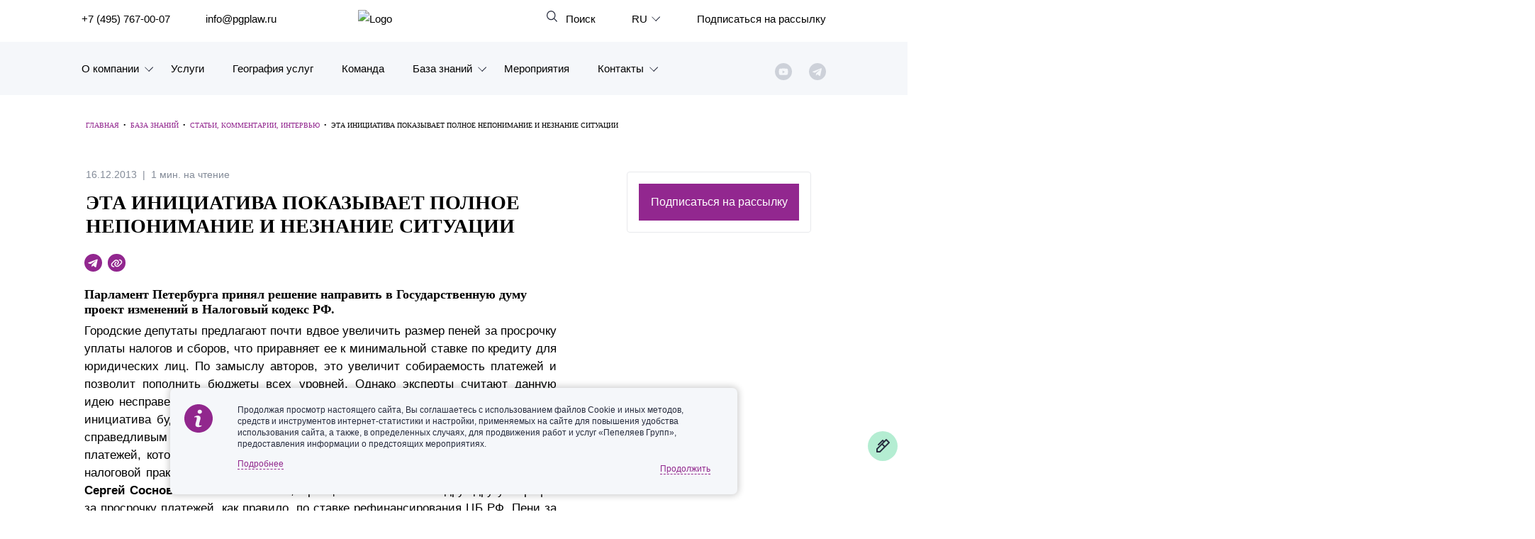

--- FILE ---
content_type: text/html; charset=UTF-8
request_url: https://www.pgplaw.ru/analytics-and-brochures/articles-comments-interviews/eta-initsiativa-pokazyvaet-polnoe-neponimanie-i-neznanie-situatsii/
body_size: 18968
content:
<!DOCTYPE html>
<html class="page js" lang="ru" prefix="og: http://ogp.me/ns#">
<head>
    <meta http-equiv="Content-Type" content="text/html; charset=utf-8">
    <meta http-equiv="X-UA-Compatible" content="IE=edge">
    <meta name="google" value="notranslate">
    <link rel="icon" type="image/svg+xml" href="/local/templates/main_new/img/favicon.svg">
    <title>Эта инициатива показывает полное непонимание и незнание ситуации</title>
	<meta name="yandex-verification" content="47b887b17defecf6" />
	<meta name="yandex-verification" content="a85346a8427218f6" />
    <meta name="viewport" content="width=device-width, initial-scale=1">
    <link rel="canonical" href="https://www.pgplaw.ru/analytics-and-brochures/articles-comments-interviews/eta-initsiativa-pokazyvaet-polnoe-neponimanie-i-neznanie-situatsii/">
<meta http-equiv="Content-Type" content="text/html; charset=UTF-8" />
<meta name="description" content="
Парламент Петербурга принял решение направить в Государственную думу проект изменений в Налоговый кодекс РФ. 
 " />
<link href="/bitrix/cache/css/s1/main_new/page_8994baf5d8d0753e49ef0e43f6cedb5e/page_8994baf5d8d0753e49ef0e43f6cedb5e_v1.css?176250822461463" type="text/css"  rel="stylesheet" />
<link href="/bitrix/cache/css/s1/main_new/template_581c2a11127e430d71230f2a952e8241/template_581c2a11127e430d71230f2a952e8241_v1.css?1762508222520531" type="text/css"  data-template-style="true" rel="stylesheet" />
<!-- dev2fun module opengraph -->
<meta property="og:title" content="Эта инициатива показывает полное непонимание и незнание ситуации"/>
<meta property="og:description" content="Парламент Петербурга принял решение направить в Государственную думу проект изменений в Налоговый кодекс РФ."/>
<meta property="og:url" content="https://www.pgplaw.ru/analytics-and-brochures/articles-comments-interviews/eta-initsiativa-pokazyvaet-polnoe-neponimanie-i-neznanie-situatsii/"/>
<meta property="og:type" content="website"/>
<meta property="og:site_name" content="Пепеляев Групп"/>
<!-- /dev2fun module opengraph -->



        	
                        
              



                    			
						
					
							
	
	

  </head>
  <body class=" article-inner">
    <!-- <marquee style="background-color: #e30606;  color: #fff; padding: 0.5rem;">На сайте ведутся технические работы. При возникновении проблем с регистрацией на мероприятия и подпиской на рассылки, пожалуйста, обращайтесь по эл. адресу: <a style="color:rgba(255,255,255,0.8)" href="mailto:marketing@pgplaw.ru">marketing@pgplaw.ru</a> Приносим извинения за доставленные неудобства!</marquee>-->
<div id="preloader"><div class="preloader_wrapper" ><div>Загрузка...</div><img src="/local/img/preloader.svg"></div></div>

      <header class="page-header" role="banner">
        <div class="page-header__search-panel" id="search-fixed">
          <div class="page-header__inner">
            <h4>Поиск по сайту</h4>
            <form action="/search/" method="get">
              <div class="row">
                <div class="col-xxl-10 col-xl-10 col-md-6"><input type="text" name="q" placeholder="Введите поисковый запрос" /></div>
                <div class="col-xxl-2 col-xl-2 col-md-2"><input type="submit" value="Найти" /></div>
              </div>
            </form><a class="page-header__search-close solid" id="search-close" href="#">Закрыть</a>
          </div>
        </div>

        <div class="page-header__inner">
          <div class="page-header__row">

            <div class="page-header__left-part">
              <ul class="page-header__list">
                <li><a href="tel:+74957670007" aria-label="">+7 (495) 767-00-07</a></li>
                <li><a href="mailto:info@pgplaw.ru" aria-label="">info@pgplaw.ru</a></li>
              </ul>
            </div>

			<a class="logo" href="/"><img src="/local/img/main/logo.svg" alt="Logo" width="126" height="36" /></a>

            <div class="page-header__right-part">
              <ul class="page-header__list">
                <li> <a class="page-header__search-link" id="search-open" href="#" aria-label=""> Поиск</a></li>
            
                <li class="page-header__launguage-link">

			<a href="#" aria-label="выбрать язык"><span>RU</span></a>
	
	
                  <div class="launguage-panel" id="launguage-panel">
                    <ul>		
	
			<li> 
			<a href="https://www.pgplaw.com/analytics-and-brochures/articles-comments-interviews/" aria-label="English"><span>
				English			</span></a>
		</li>		
		
		
			<li> 
			<a href="https://pgplawcn.com" aria-label="中文"><span>
				中文			</span></a>
		</li>		
		
			<li> 
			<a href="https://www.pgplaw.com/multilanguage/kr/" aria-label="한국어"><span>
				한국어			</span></a>
		</li>		
		
			<li> 
			<a href="https://www.pgplaw.com/multilanguage/de/" aria-label="Deutsch"><span>
				Deutsch			</span></a>
		</li>		
		
			<li> 
			<a href="https://www.pgplaw.com/multilanguage/it/" aria-label="Italiano"><span>
				Italiano			</span></a>
		</li>		
		
			<li> 
			<a href="https://www.pgplaw.com/multilanguage/esp/" aria-label="Español"><span>
				Español			</span></a>
		</li>		
		
			<li> 
			<a href="https://www.pgplaw.com/multilanguage/fr/" aria-label="Français"><span>
				Français			</span></a>
		</li>		
		
			<li> 
			<a href="https://www.pgplaw.com/multilanguage/jp/" aria-label="日本語"><span>
				日本語			</span></a>
		</li>		
		
			<li> 
			<a href="https://www.pgplaw.com/multilanguage/port/" aria-label="Português"><span>
				Português			</span></a>
		</li>		
		
			<li> 
			<a href="https://www.pgplaw.com/multilanguage/turk/" aria-label="Türkçe"><span>
				Türkçe			</span></a>
		</li>		
	                    </ul>
                  </div>
                </li>                <li style="display:block; ">
                  
				                     <a class="header__subscribe" href="/subscribe/">Подписаться на рассылку</a>
                       <!--<a class="page-header__authorize-link not-authorized" href="#login" data-toggle="modal" data-target="#login" aria-label=""></a> -->
  			                </li>
              </ul>
        </div>
			<button class="burger main-nav__toggler" aria-label="Показать содержание" data-target-id="nav" data-target-class-toggle="main-nav--open"><span>Показать содержание</span></button>
             
<div class="main-nav__wrapper--inside">  
            <nav class="main-nav" id="nav">
              <ul class="main-nav__list">
                <li class="main-nav__item main-nav__item--has-child main-nav__item--lvl-1"><a class="main-nav__link main-nav__link--lvl-1" href="/about-company/">О компании</a>
                  <div class="main-nav__sublist-wrapper  main-nav__sublist-wrapper--lvl-2">
                    <ul class="main-nav__list  main-nav__list--lvl-2">
	                      <li class="main-nav__item main-nav__item--lvl-2"><a class="main-nav__link main-nav__link--lvl-2" href="/about-company/">Знакомство с компанией</a></li>
	                      <li class="main-nav__item main-nav__item--lvl-2"><a class="main-nav__link main-nav__link--lvl-2" href="/geography-of-services/">География услуг</a></li>
	                      <li class="main-nav__item main-nav__item--lvl-2"><a class="main-nav__link main-nav__link--lvl-2" href="/our-experience/">Наш опыт</a></li>
	                      <li class="main-nav__item main-nav__item--lvl-2"><a class="main-nav__link main-nav__link--lvl-2" href="/about-company/facts/">Рейтинги, Награды, Цифры</a></li>
	                      <li class="main-nav__item main-nav__item--lvl-2"><a class="main-nav__link main-nav__link--lvl-2" href="/news/">Новости</a></li>
	                      <li class="main-nav__item main-nav__item--lvl-2"><a class="main-nav__link main-nav__link--lvl-2" href="/career/">Карьера</a></li>
	                      <li class="main-nav__item main-nav__item--lvl-2"><a class="main-nav__link main-nav__link--lvl-2" href="/about-company/history/">История компании</a></li>
	                      <li class="main-nav__item main-nav__item--lvl-2"><a class="main-nav__link main-nav__link--lvl-2" href="/about-company/why/">Почему «Пепеляев Групп»?</a></li>
	                      <li class="main-nav__item main-nav__item--lvl-2"><a class="main-nav__link main-nav__link--lvl-2" href="/about-company/message-from-the-managing-partner/">Обращение Управляющего Партнера</a></li>
	                      <li class="main-nav__item main-nav__item--lvl-2"><a class="main-nav__link main-nav__link--lvl-2" href="/about-company/social/">Социальная ответственность</a></li>
	</ul></div></li>                <li class="main-nav__item main-nav__item--lvl-1"><a class="main-nav__link main-nav__link--lvl-1" href="/practice-and-industry/">Услуги</a>
	</li>                <li class="main-nav__item main-nav__item--lvl-1"><a class="main-nav__link main-nav__link--lvl-1" href="/geography-of-services/">География услуг</a>
	</li>                <li class="main-nav__item main-nav__item--lvl-1"><a class="main-nav__link main-nav__link--lvl-1" href="/to-get-the-team/">Команда</a>
	</li>                <li class="main-nav__item main-nav__item--has-child main-nav__item--lvl-1"><a class="main-nav__link main-nav__link--lvl-1" href="/analytics-and-brochures/">База знаний</a>
                  <div class="main-nav__sublist-wrapper  main-nav__sublist-wrapper--lvl-2">
                    <ul class="main-nav__list  main-nav__list--lvl-2">
	                      <li class="main-nav__item main-nav__item--lvl-2"><a class="main-nav__link main-nav__link--lvl-2" href="/analytics-and-brochures/legislation/">Обзоры</a></li>
	                      <li class="main-nav__item main-nav__item--lvl-2"><a class="main-nav__link main-nav__link--lvl-2" href="/analytics-and-brochures/alerts/">Алерты</a></li>
	                      <li class="main-nav__item main-nav__item--lvl-2"><a class="main-nav__link main-nav__link--lvl-2" href="/analytics-and-brochures/articles-comments-interviews/">Статьи и комментарии</a></li>
	                      <li class="main-nav__item main-nav__item--lvl-2"><a class="main-nav__link main-nav__link--lvl-2" href="/analytics-and-brochures/video/">Видео</a></li>
	                      <li class="main-nav__item main-nav__item--lvl-2"><a class="main-nav__link main-nav__link--lvl-2" href="/analytics-and-brochures/books/">Книги</a></li>
	                      <li class="main-nav__item main-nav__item--lvl-2"><a class="main-nav__link main-nav__link--lvl-2" href="/analytics-and-brochures/journals/">Журналы</a></li>
	                      <li class="main-nav__item main-nav__item--lvl-2"><a class="main-nav__link main-nav__link--lvl-2" href="/sanctions-legal-hub/">Антикризисный инфопортал</a></li>
	                      <li class="main-nav__item main-nav__item--lvl-2"><a class="main-nav__link main-nav__link--lvl-2" href="/analytics-and-brochures/presentations/">Презентации экспертов</a></li>
	                      <li class="main-nav__item main-nav__item--lvl-2"><a class="main-nav__link main-nav__link--lvl-2" href="/analytics-and-brochures/brochures/">Брошюры</a></li>
	</ul></div></li>                <li class="main-nav__item main-nav__item--lvl-1"><a class="main-nav__link main-nav__link--lvl-1" href="/events/">Мероприятия</a>
	</li>                <li class="main-nav__item main-nav__item--has-child main-nav__item--lvl-1"><a class="main-nav__link main-nav__link--lvl-1" href="/contacts/">Контакты</a>
                  <div class="main-nav__sublist-wrapper  main-nav__sublist-wrapper--lvl-2">
                    <ul class="main-nav__list  main-nav__list--lvl-2">
	                      <li class="main-nav__item main-nav__item--lvl-2"><a class="main-nav__link main-nav__link--lvl-2" href="/contacts/moscow/">Москва</a></li>
	                      <li class="main-nav__item main-nav__item--lvl-2"><a class="main-nav__link main-nav__link--lvl-2" href="/contacts/sankt-peterburg/">Санкт-Петербург</a></li>
	                      <li class="main-nav__item main-nav__item--lvl-2"><a class="main-nav__link main-nav__link--lvl-2" href="/contacts/krasnoyarsk/">Красноярск</a></li>
	                      <li class="main-nav__item main-nav__item--lvl-2"><a class="main-nav__link main-nav__link--lvl-2" href="/contacts/vladivostok/">Владивосток</a></li>
	                      <li class="main-nav__item main-nav__item--lvl-2"><a class="main-nav__link main-nav__link--lvl-2" href="/contacts/tatarstan/">Татарстан</a></li>
	                      <li class="main-nav__item main-nav__item--lvl-2"><a class="main-nav__link main-nav__link--lvl-2" href="/contacts/dubai/">ОАЭ</a></li>
	                      <li class="main-nav__item main-nav__item--lvl-2"><a class="main-nav__link main-nav__link--lvl-2" href="/contacts/korea/">Корея</a></li>
	                      <li class="main-nav__item main-nav__item--lvl-2"><a class="main-nav__link main-nav__link--lvl-2" href="/contacts/Chinese-Desk-contacts/">Китай</a></li>
	
</ul></div></li>                       <ul class="sotials-header">
                        <li class="youtube">
                            <a href="https://www.youtube.com/channel/UCTI33e7sATSoEqzzZdZrXpA" target="blank" class="youtube__link"></a>
                        </li>
                        <li class="telegram">
                            <a href="#" class="telegram__link telegram__link--decktop"></a>
                            <a href="https://www.pgplaw.ru/news/press-releases/pepeliaev-group-in-telegram/" class="telegram__link telegram__link--mobile"></a>
                            <div class="telegram__wrapper">
                                <a target="_blank" href="https://t.me/pgp_official">Право и компания</a>
                                <a target="_blank" href="https://t.me/PG_Tax">Налоги</a>
                                <a target="_blank" href="https://t.me/pgEmployment">Трудовое право</a>
                                <a target="_blank" href="https://t.me/PgAntitrust">Антимонопольное право</a>
                                <a target="_blank" href="https://t.me/pgEcology">Экология</a>
                                <a target="_blank" href="https://t.me/PG_RealEstate">Недвижимость<br> и строительство</a>
                                <a target="_blank" href="https://t.me/InvestmentLaw">СпецИнвестРежимы</a>
                                <a target="_blank" href="https://t.me/bankrotstvo_mustknow">Банкротство | MustKnow</a>
								<a target="_blank" href="/news/press-releases/pepeliaev-group-in-telegram/">Все</a>
                                
                            </div>
                        </li>
                        
                    </ul>          
             
              </ul>
            </nav>
 </div>
            </div>
          </div>
      </header>




  <div class="maincols nm">
    
  <div class='overspl'>
  </div>

  <table class="header-print" style="border-collapse:collapse;max-width:600px !important;" cellspacing="0" cellpadding="0" align="center" border="0" width="100%">
	<tbody><tr>
	  <td style="background:#transparent none no-repeat center/cover;background-color:#transparent;background-image:none;background-repeat:no-repeat;background-position:center;background-size:cover;border-top:0;border-bottom:0;padding-top:0;padding-bottom:0;" valign="top"><table style="min-width:100%;border-collapse:collapse;" cellspacing="0" cellpadding="0" border="0" width="100%">
		<tbody>
			<tr>
				<td style="padding:9px;" valign="top">
					<table style="min-width:100%;border-collapse:collapse;" cellspacing="0" cellpadding="0" align="left" border="0" width="100%">
						<tbody><tr>
							<td style="padding-right:9px;padding-left:9px;padding-top:0;padding-bottom:0;text-align:center;" valign="top">
								<img alt="" style="max-width:204px;padding-bottom:0;display:inline !important;vertical-align:bottom;border:0;height:auto;text-decoration:none;" src="https://resize.yandex.net/mailservice?url=https%3A%2F%2Fgallery.mailchimp.com%2Feb32ed691e18a6c4949ad17a3%2Fimages%2F4a8e8053-9258-4bc4-b090-bd4fe0832d8a.png&amp;proxy=yes&amp;key=1e761f390fb6e4a5c4a0b37338174a9b" align="middle" width="204">
	
								</td>
							</tr>
						</tbody></table>
					</td>
				</tr>
		</tbody>
	  </table></td>
	<tr>
  </tbody></table>
  <div class='inner'>
    <div class='threecol'>
      <div class='text col-md-12'>
				<div class='breadcrumble'><span typeof="v:Breadcrumb"><a href="/" rel="v:url" property="v:title" title="Главная">Главная</a></span><span class="breadcrumble__arrow">&nbsp;&nbsp;•&nbsp;&nbsp; </span><span typeof="v:Breadcrumb"><a href="/analytics-and-brochures/" rel="v:url" property="v:title" title="База знаний">База знаний</a></span><span class="breadcrumble__arrow">&nbsp;&nbsp;•&nbsp;&nbsp; </span><span typeof="v:Breadcrumb"><a href="/analytics-and-brochures/articles-comments-interviews/" rel="v:url" property="v:title" title="Статьи, комментарии, интервью">Статьи, комментарии, интервью</a></span><span class="breadcrumble__arrow">&nbsp;&nbsp;•&nbsp;&nbsp; </span><span typeof="v:Breadcrumb">Эта инициатива показывает полное непонимание и незнание ситуации</span></div>		    
		
                        <div class="meta-top">
                            <div class="date">16.12.2013</div>
                            <div class="reading-time">1 мин. на чтение</div>
                        </div>
	  <h1 class="inner1">Эта инициатива показывает полное непонимание и незнание ситуации</h1>
	  
	      
            <div class="row stkey-parent">
                    <div class="col-xl-8">
                        <div class="meta-bottom">
                            <a href="https://t.me/share/url?url=/analytics-and-brochures/articles-comments-interviews/eta-initsiativa-pokazyvaet-polnoe-neponimanie-i-neznanie-situatsii/&text=%D0%AD%D1%82%D0%B0%20%D0%B8%D0%BD%D0%B8%D1%86%D0%B8%D0%B0%D1%82%D0%B8%D0%B2%D0%B0%20%D0%BF%D0%BE%D0%BA%D0%B0%D0%B7%D1%8B%D0%B2%D0%B0%D0%B5%D1%82%20%D0%BF%D0%BE%D0%BB%D0%BD%D0%BE%D0%B5%20%D0%BD%D0%B5%D0%BF%D0%BE%D0%BD%D0%B8%D0%BC%D0%B0%D0%BD%D0%B8%D0%B5%20%D0%B8%20%D0%BD%D0%B5%D0%B7%D0%BD%D0%B0%D0%BD%D0%B8%D0%B5%20%D1%81%D0%B8%D1%82%D1%83%D0%B0%D1%86%D0%B8%D0%B8" target="_blank" class="telegramm"></a>
                            <a href="#" class="youtube"></a>

                        </div>
                        <div class="text">

                            <div id="c-print">

<h4>Парламент Петербурга принял решение направить в Государственную думу проект изменений в Налоговый кодекс РФ. </h4>

<div align="justify">Городские депутаты предлагают почти вдвое увеличить размер пеней за просрочку уплаты налогов и сборов, что приравняет ее к минимальной ставке по кредиту для юридических лиц. По замыслу авторов, это увеличит собираемость платежей и позволит пополнить бюджеты всех уровней. Однако эксперты считают данную идею несправедливой, а депутаты Госдумы выражают сомнения в том, что такая инициатива будет одобрена Верхней палатой. &laquo;Мне кажется, было бы не вполне справедливым устанавливать пеню за просрочку налогов выше штрафных платежей, которые одна компания платит другой&raquo;, &ndash; комментирует руководитель налоговой практики юридической компании «Пепеляев Групп» в Санкт-Петербурге<b> Сергей Сосновский</b>. По его словам, юрлица в России платят друг другу штрафы за просрочку платежей, как правило, по ставке рефинансирования ЦБ РФ. Пени за просрочку коммунальных платежей также составляют 1/300 ставки рефинансирования в день. «Если речь идет о том, что нужно поддержать российский бизнес, который страдает от отсутствия длинных денег, доступных кредитов, то вот, государство дает им такие кредиты. Что в этом плохого?» – добавил юрист. (С. 16) 
  <br />
 </div>
                             </div>
                            <hr>
                        </div>
                        <div class="likes" data-item="39801">
                            <p>Вам понравился материал?</p>
                            <a href="#" class="like like-y" data-like="Y"></a>
                            <a href="#" class="like like-n" data-like="N"></a>
                        </div>
                        <p></p>
                        <div class="note"><div id="openmoalerror"  href="#" data-toggle="modal" data-target="#modal-error" aria-label="Отправить ошибку">Если Вы заметили ошибку или опечатку, выделите ее и нажмите <b>CTRL+Q</b></div>
                    </div></div>

                    <div class="offset-xl-1 col-xl-3 sticky">
                        <div class="article-sitebar">
                            <a class="btn" href="/subscribe/">Подписаться на рассылку</a>
                        </div>
                    </div>
            </div>
            
        </div>

</div>
</div>            


        <section class="article-more">
            <div class="inner">
                <h3>Вас также может заинтересовать</h3>
                <div class="article-grid">
                    <div>
                        <div class="person-video__card">
                               <a class="person-video__img" href="/analytics-and-brochures/video/ks-rf-o-vzyskanii-izderzhek-na-vnesudebnyy-publichnyy-spor-olga-yustus-i-sergey-pepelyaev/"><img width="487" height="283" alt="skill" src="/upload/resize_cache/iblock/378/99eh0my99hrubzypg6xm1l1s5lxwn43i/378_220_2/nalogoved_slovo-redaktora.-Vypusk-25.8-_-Olga-YUstus.jpg"></a>
                               <p class="person-video__data">26.08.2025</p>
                               <a href="/analytics-and-brochures/video/ks-rf-o-vzyskanii-izderzhek-na-vnesudebnyy-publichnyy-spor-olga-yustus-i-sergey-pepelyaev/" class="person-video__title">КС РФ о взыскании издержек на внесудебный публичный спор. Ольга Юстус и Сергей Пепеляев</a>
                               <div class="person-video__content">
                                   <p></p>
                               </div>
                               <a class="person-video__link" href="/analytics-and-brochures/video/ks-rf-o-vzyskanii-izderzhek-na-vnesudebnyy-publichnyy-spor-olga-yustus-i-sergey-pepelyaev/" aria-label="Смотреть">Смотреть</a>
                        </div>
                    </div>
<div>                        <a href="/analytics-and-brochures/articles-comments-interviews/kak-izmenilsya-proekt-nalogovoy-reformy/" class="news-card" id="bx_3218110189_241110">
                            <p class="news-card__data">20.11.2025</p> 
                            <div class="news-card__content">
                                <p>Уточнения на миллиарды: как изменился проект налоговой реформы после доработки в Думе</p>
                            </div>
                            <div class="news-card__description">
                                <p>В ключевом втором чтении принят законопроект об изменениях в налоговой системе, которые должны вступить в силу в 2026 году...</p>
                            </div>
                        </a>
                        <a href="/analytics-and-brochures/articles-comments-interviews/opasnost-ispolzovaniya-shlyuzov-gidrouzla-dlya-rybovodstva/" class="news-card" id="bx_3218110189_241106">
                            <p class="news-card__data">18.11.2025</p> 
                            <div class="news-card__content">
                                <p>ВС указал на опасность использования шлюзов гидроузла для рыбоводства</p>
                            </div>
                            <div class="news-card__description">
                                <p>ВС подчеркнул, что осуществление рыбоводства на территории гидротехнического сооружения препятствует его использованию по...</p>
                            </div>
                        </a>
</div><div>                        <a href="/analytics-and-brochures/articles-comments-interviews/kak-servis-fns-dlya-proverki-kontragentov-spasaet-biznes-ot-nalogovykh-pretenzi/" class="news-card" id="bx_3218110189_241100">
                            <p class="news-card__data">17.11.2025</p> 
                            <div class="news-card__content">
                                <p>Комплаенс от мытарей. Как сервис ФНС для проверки контрагентов спасает бизнес от налоговых претензий</p>
                            </div>
                            <div class="news-card__description">
                                <p>Налоговая служба настоятельно рекомендует бизнесу проверять себя и партнеров с помощью специальной аналитической системы....</p>
                            </div>
                        </a>
                        <a href="/analytics-and-brochures/articles-comments-interviews/dolya-prosrochek-po-kreditam-biznesa-dostigla-24/" class="news-card" id="bx_3218110189_241034">
                            <p class="news-card__data">14.11.2025</p> 
                            <div class="news-card__content">
                                <p>Доля просрочек по кредитам бизнеса достигла 24%: компании не справляются с долгами</p>
                            </div>
                            <div class="news-card__description">
                                <p>Каждая четвертая компания в России задерживает платежи по кредитам, что грозит волной дефолтов и банкротств. Комментирует...</p>
                            </div>
                        </a>
</div>                </div>
                
            </div>
        </section>



     </div>
                </div>
        </div>
</div>
    
<input type="hidden" id="page" value="/analytics-and-brochures/articles-comments-interviews/eta-initsiativa-pokazyvaet-polnoe-neponimanie-i-neznanie-situatsii/">
<input type="hidden" id="lang" value="ru">


    <div class="page__footer-wrapper">
      <footer class="page-footer" role="contentinfo">
        <div class="page-footer__inner">
          <div class="page-footer__row">
<div style="" class="col-xxl-2 col-xl-2 col-lg-2 col-md-3 footer-first"><a class="logo" href="/"><img src="/local/img/main/logo-white.svg" alt="Logo" width="126" height="36"></a>
              <div class="page-footer__tehnical-info"> <a href="/sitemap.php" aria-label="Карта сайта">Карта сайта</a><a href="/legal-information/" target="_blank" aria-label="Правовая информация">Правовая информация</a><a href="/personal-data/" rel="noindex, nofollow" aria-label="Политика обработки персональных данных">Политика обработки персональных данных</a></div>
            </div>
            <div class="col-xxl-2 col-xl-2 col-lg-2 col-md-3 colmd">
              <ul>
                <li> <a href="/practice-and-industry/" aria-label="Юридические услуги">Юридические услуги</a></li>
<li> <a href="/geography-of-services/" aria-label="География услуг">География услуг</a></li>
                <li> <a href="/sanctions-legal-hub/" aria-label="Санкции">Санкции</a></li>
                <li> <a href="/to-get-the-team/" aria-label="Команда">Команда</a></li>
                <li> <a href="/analytics-and-brochures/" aria-label="База знаний">База знаний</a></li>
                <li> <a href="/events/" aria-label="Мероприятия">Мероприятия</a></li>
              </ul>
            </div>
            <div class="col-xxl-2 col-xl-2 col-lg-2 col-md-3 colmd">
              <ul>
                <li> <a class="page-footer__small" href="/about-company/" aria-label="О компании">О компании </a></li>
                <li> <a class="page-footer__small" href="/our-experience/" aria-label="Наш опыт">Наш опыт</a></li>
                <li> <a class="page-footer__small" href="/about-company/facts/" aria-label="Рейтинги, награды">Рейтинги, награды</a></li>
                <li> <a class="page-footer__small" href="/news/" aria-label="Новости">Новости</a></li>
                <li> <a class="page-footer__small" href="/career/job/for-professionals-with-experience/" aria-label="Вакансии">Вакансии</a></li>
                <li> <a class="page-footer__small" href="/about-company/history/" aria-label="История">История</a></li>
              </ul>
            </div>
            <div  class="col-xxl-2 col-xl-2 col-lg-2 col-md-3 footer-three">
              <ul>
                <li> <a class="page-footer__small" href="/contacts/moscow/" aria-label="Москва">Москва</a></li>
                <li> <a class="page-footer__small" href="/geography-of-services/offices-in-russia/sankt-peterburg/" aria-label="Санкт-Петербург">Санкт-Петербург</a></li>
                <li> <a class="page-footer__small" href="/geography-of-services/offices-in-russia/krasnoyarsk/" aria-label="Красноярск">Красноярск</a></li>
                <li> <a class="page-footer__small" href="/geography-of-services/offices-in-russia/vladivostok/" aria-label="Владивосток">Владивосток</a></li>
                <li> <a class="page-footer__small" href="/geography-of-services/offices-in-russia/tatarstan/" aria-label="Владивосток">Татарстан</a></li>
                <li> <a class="page-footer__small" href="/geography-of-services/abroad/china/" aria-label="Chinese Desk">Chinese Desk</a></li>
                <li> <a class="page-footer__small" href="/geography-of-services/abroad/korea/" aria-label="Korean Desk">Korean Desk</a></li>
                <li> <a class="page-footer__small" href="/geography-of-services/abroad/uae/" aria-label="Middle East Desk">Middle East Desk</a></li>
              </ul>
            </div>
            <div class="col-xxl-3 col-xl-3 col-lg-3 col-md-6">
              <p>Россия, 125047, г. Москва, ул. 3-я Тверская-Ямская, д. 39, стр.1</p>
              <div class="page-footer__contacts"><a style="margin-bottom:15px" href="tel: +74957670007" aria-label="телефон 74957670007">Тел.: +7 (495) 767 00 07</a><a style="margin-bottom:15px" href="tel: +79857670007" aria-label="телефон +79857670007">Доп. тел.: +7 (985) 767 00 07</a><a href="mailto: info@pgplaw.ru" aria-label="info@pgplaw.ru">E-mail: info@pgplaw.ru</a></div>
              <div class="page-footer__feedback">
                <div class="page-footer__sotial">
                  <ul class="social">
                    <li class="social__link-wrap  social__link-wrap--tw" title="Telegram"><a class="social__link" href="https://www.pgplaw.ru/news/press-releases/pepeliaev-group-in-telegram/" target="_blank"><svg xmlns="http://www.w3.org/2000/svg" width="32" height="32" viewBox="0 0 18 16">
                          <path d="M7.06305 10.8492L6.7653 15.0266C7.19131 15.0266 7.37581 14.8441 7.59707 14.6249L9.59436 12.721L13.733 15.744C14.492 16.166 15.0267 15.9438 15.2315 15.0476L17.9481 2.35087L17.9488 2.35012C18.1896 1.23097 17.5431 0.793331 16.8035 1.06788L0.835653 7.16562C-0.254123 7.58754 -0.237622 8.1935 0.650399 8.46805L4.73275 9.73458L14.2152 3.81639C14.6615 3.52164 15.0672 3.68473 14.7335 3.97948L7.06305 10.8492Z"></path>
                        </svg></a></li>
                    <li class="social__link-wrap  social__link-wrap--gh" title="Youtube"><a class="social__link" href="https://www.youtube.com/channel/UCTI33e7sATSoEqzzZdZrXpA" target="_blank"><svg xmlns="http://www.w3.org/2000/svg" width="32" height="32" viewBox="0 0 16 19">
                          <path d="M15.7232 9.59395C15.5274 8.74514 14.8313 8.11902 13.9935 8.02582C12.01 7.80481 10.0015 7.80376 8.00272 7.80481C6.00314 7.80376 3.99498 7.80481 2.01087 8.02582C1.1735 8.11922 0.477843 8.74535 0.282191 9.59395C0.00334446 10.8026 0 12.122 0 13.3666C0 14.6111 2.49183e-08 15.9303 0.278846 17.139C0.474498 17.9876 1.17015 18.6137 2.00794 18.7071C3.99164 18.9283 5.99979 18.9292 7.99916 18.9283C9.99875 18.9294 12.0065 18.9283 13.9908 18.7071C14.8282 18.6137 15.5242 17.9876 15.7199 17.139C15.9985 15.9303 16 14.6111 16 13.3666C15.9998 12.1218 16.0019 10.8026 15.7232 9.59395ZM4.56375 10.5307H3.40573V16.6686H2.33006V10.5307H1.19314V9.52535H4.56375V10.5307ZM7.48537 16.6688H6.51777V16.0881C6.13336 16.5276 5.7684 16.742 5.41284 16.742C5.10117 16.742 4.88671 16.616 4.78993 16.3465C4.73725 16.1855 4.70464 15.9307 4.70464 15.555V11.3462H5.67141V15.265C5.67141 15.491 5.67141 15.6084 5.68018 15.6401C5.70339 15.7898 5.77676 15.8657 5.90636 15.8657C6.10034 15.8657 6.30309 15.7166 6.51756 15.414V11.3462H7.48516L7.48537 16.6688ZM11.1587 15.0713C11.1587 15.5635 11.1254 15.9182 11.0608 16.1438C10.9316 16.5397 10.6731 16.742 10.2885 16.742C9.9444 16.742 9.61246 16.5514 9.28909 16.1532V16.669H8.32232V9.52535H9.28909V11.8583C9.60138 11.4748 9.9329 11.2809 10.2885 11.2809C10.6731 11.2809 10.9319 11.483 11.0608 11.8814C11.1258 12.0955 11.1587 12.4475 11.1587 12.9514V15.0713ZM14.8077 14.1833H12.874V15.1267C12.874 15.6194 13.0355 15.8654 13.3679 15.8654C13.606 15.8654 13.7446 15.7364 13.7997 15.4787C13.8087 15.4263 13.8215 15.212 13.8215 14.8252H14.8079V14.966C14.8079 15.2768 14.796 15.491 14.7872 15.5873C14.7548 15.8008 14.6787 15.9945 14.5615 16.1651C14.2937 16.5516 13.8969 16.7422 13.3919 16.7422C12.8861 16.7422 12.501 16.5606 12.2216 16.1972C12.0165 15.9307 11.9112 15.5112 11.9112 14.9455V13.0813C11.9112 12.5123 12.0046 12.0962 12.2101 11.8272C12.4893 11.463 12.8742 11.2816 13.3681 11.2816C13.8533 11.2816 14.2379 11.463 14.5088 11.8272C14.7113 12.0962 14.8081 12.5123 14.8081 13.0813V14.1833H14.8077Z"></path>
                          <path d="M13.3592 12.1504C13.036 12.1504 12.874 12.3966 12.874 12.8887V13.3812H13.8408V12.8887C13.8406 12.3966 13.679 12.1504 13.3592 12.1504Z"></path>
                          <path d="M9.77129 12.1504C9.61201 12.1504 9.45064 12.2255 9.28906 12.385V15.629C9.45043 15.7904 9.61201 15.8667 9.77129 15.8667C10.0501 15.8667 10.1919 15.629 10.1919 15.1484V12.8766C10.1919 12.3966 10.0501 12.1504 9.77129 12.1504Z"></path>
                          <path d="M10.3109 7.3162C10.6673 7.3162 11.0381 7.10019 11.4271 6.65567V7.24239H12.4043V1.86328H11.4271V5.9745C11.2105 6.27974 11.0053 6.4307 10.8098 6.4307C10.679 6.4307 10.602 6.35355 10.5807 6.20239C10.5688 6.17049 10.5688 6.05185 10.5688 5.82354V1.86328H9.59473V6.11669C9.59473 6.49658 9.62733 6.75366 9.68126 6.9165C9.77951 7.18901 9.99627 7.3162 10.3109 7.3162Z"></path>
                          <path d="M3.50783 4.31813V7.24152H4.59144V4.31813L5.89496 0.0234375H4.79922L4.05988 2.858L3.29065 0.0234375H2.15039C2.37886 0.692516 2.61653 1.36493 2.845 2.03464C3.19261 3.04128 3.40959 3.80022 3.50783 4.31813Z"></path>
                          <path d="M7.34786 7.31485C7.83741 7.31485 8.21784 7.13116 8.4877 6.7642C8.69276 6.49502 8.791 6.07093 8.791 5.49922V3.61563C8.791 3.04058 8.69297 2.62024 8.4877 2.34857C8.21784 1.98056 7.83762 1.79688 7.34786 1.79688C6.86082 1.79688 6.48059 1.98056 6.21011 2.34857C6.00254 2.62024 5.9043 3.04058 5.9043 3.61563V5.49922C5.9043 6.07093 6.00254 6.49502 6.21011 6.7642C6.48038 7.13116 6.86082 7.31485 7.34786 7.31485ZM6.88151 3.42026C6.88151 2.92257 7.03285 2.67445 7.34786 2.67445C7.66287 2.67445 7.81379 2.92236 7.81379 3.42026V5.68291C7.81379 6.1806 7.66287 6.42955 7.34786 6.42955C7.03285 6.42955 6.88151 6.1806 6.88151 5.68291V3.42026Z"></path>
                        </svg></a></li>
                    <li class="social__link-wrap  social__link-wrap--vk" title="ВКонтакте"><a class="social__link" href="https://vkvideo.ru/@pg.video" target="_blank"><svg xmlns="http://www.w3.org/2000/svg" width="32" height="32" viewBox="0 0 548.358 548.358">
                          <path d="M545.451 400.298c-.664-1.431-1.283-2.618-1.858-3.569-9.514-17.135-27.695-38.167-54.532-63.102l-.567-.571-.284-.28-.287-.287h-.288c-12.18-11.611-19.893-19.418-23.123-23.415-5.91-7.614-7.234-15.321-4.004-23.13 2.282-5.9 10.854-18.36 25.696-37.397 7.807-10.089 13.99-18.175 18.556-24.267 32.931-43.78 47.208-71.756 42.828-83.939l-1.701-2.847c-1.143-1.714-4.093-3.282-8.846-4.712-4.764-1.427-10.853-1.663-18.278-.712l-82.224.568c-1.332-.472-3.234-.428-5.712.144l-3.713.859-1.431.715-1.136.859c-.952.568-1.999 1.567-3.142 2.995-1.137 1.423-2.088 3.093-2.848 4.996-8.952 23.031-19.13 44.444-30.553 64.238-7.043 11.803-13.511 22.032-19.418 30.693-5.899 8.658-10.848 15.037-14.842 19.126-4 4.093-7.61 7.372-10.852 9.849-3.237 2.478-5.708 3.525-7.419 3.142-1.715-.383-3.33-.763-4.859-1.143-2.663-1.714-4.805-4.045-6.42-6.995-1.622-2.95-2.714-6.663-3.285-11.136-.568-4.476-.904-8.326-1-11.563-.089-3.233-.048-7.806.145-13.706.198-5.903.287-9.897.287-11.991 0-7.234.141-15.085.424-23.555.288-8.47.521-15.181.716-20.125.194-4.949.284-10.185.284-15.705s-.336-9.849-1-12.991a44.442 44.442 0 0 0-2.99-9.137c-1.335-2.95-3.289-5.232-5.853-6.852-2.569-1.618-5.763-2.902-9.564-3.856-10.089-2.283-22.936-3.518-38.547-3.71-35.401-.38-58.148 1.906-68.236 6.855-3.997 2.091-7.614 4.948-10.848 8.562-3.427 4.189-3.905 6.475-1.431 6.851 11.422 1.711 19.508 5.804 24.267 12.275l1.715 3.429c1.334 2.474 2.666 6.854 3.999 13.134 1.331 6.28 2.19 13.227 2.568 20.837.95 13.897.95 25.793 0 35.689-.953 9.9-1.853 17.607-2.712 23.127-.859 5.52-2.143 9.993-3.855 13.418-1.715 3.426-2.856 5.52-3.428 6.28-.571.76-1.047 1.239-1.425 1.427a21.387 21.387 0 0 1-7.71 1.431c-2.667 0-5.901-1.334-9.707-4-3.805-2.666-7.754-6.328-11.847-10.992-4.093-4.665-8.709-11.184-13.85-19.558-5.137-8.374-10.467-18.271-15.987-29.691l-4.567-8.282c-2.855-5.328-6.755-13.086-11.704-23.267-4.952-10.185-9.329-20.037-13.134-29.554-1.521-3.997-3.806-7.04-6.851-9.134l-1.429-.859c-.95-.76-2.475-1.567-4.567-2.427a30.301 30.301 0 0 0-6.567-1.854l-78.229.568c-7.994 0-13.418 1.811-16.274 5.428l-1.143 1.711c-.571.953-.859 2.475-.859 4.57 0 2.094.571 4.664 1.714 7.707 11.42 26.84 23.839 52.725 37.257 77.659 13.418 24.934 25.078 45.019 34.973 60.237 9.897 15.229 19.985 29.602 30.264 43.112 10.279 13.515 17.083 22.176 20.412 25.981 3.333 3.812 5.951 6.662 7.854 8.565l7.139 6.851c4.568 4.569 11.276 10.041 20.127 16.416 8.853 6.379 18.654 12.659 29.408 18.85 10.756 6.181 23.269 11.225 37.546 15.126 14.275 3.905 28.169 5.472 41.684 4.716h32.834c6.659-.575 11.704-2.669 15.133-6.283l1.136-1.431c.764-1.136 1.479-2.901 2.139-5.276.668-2.379 1-5 1-7.851-.195-8.183.428-15.558 1.852-22.124 1.423-6.564 3.045-11.513 4.859-14.846 1.813-3.33 3.859-6.14 6.136-8.418 2.282-2.283 3.908-3.666 4.862-4.142.948-.479 1.705-.804 2.276-.999 4.568-1.522 9.944-.048 16.136 4.429 6.187 4.473 11.99 9.996 17.418 16.56 5.425 6.57 11.943 13.941 19.555 22.124 7.617 8.186 14.277 14.271 19.985 18.274l5.708 3.426c3.812 2.286 8.761 4.38 14.853 6.283 6.081 1.902 11.409 2.378 15.984 1.427l73.087-1.14c7.229 0 12.854-1.197 16.844-3.572 3.998-2.379 6.373-5 7.139-7.851.764-2.854.805-6.092.145-9.712-.677-3.611-1.344-6.136-2.008-7.563z"></path>
                        </svg></a></li>

                  </ul>
                </div>
                <div class="page-footer__links">
                  <!--<a class="feedback" href="/callback/" aria-label="Заказать звонок">Заказать звонок</a>-->
                  <a class="subscription" href="/subscribe/" aria-label="Подписаться на рассылку">Подписаться на рассылку </a>
               <!--  <a target="_blank" class="pdf" href="/upload/iblock/dc5/devfpgp2ddwyksqsmn7qzd0pff58hhos/Pepelyaev-Grupp_2024_Obshchaya_prezentatsiya_rus.pdf" aria-label="Скачать презентацию">Скачать презентацию</a> -->
                 </div>
              </div>
            </div>
            <div class="col">
              <div class="copyright text-center">© 2002-2025 ООО «Пепеляев Групп»</div>
            </div>          </div>
        </div>

  <div class="mobile-panel">
    <div class="mobile-panel__wrapper"> 
    <a class="mobile-panel__search-link" id="search-open" href="#" aria-label="Поиск"></a>

      <a class="mobile-panel__tg-link" href="https://www.pgplaw.ru/news/press-releases/pepeliaev-group-in-telegram/" aria-label="telegram"> </a>
      <a class="mobile-panel__youtube-link" href="https://www.pgplaw.ru/analytics-and-brochures/video/" aria-label="telegram"> </a>
      <a class="mobile-panel__phone-link" href="tel:+74957670007" aria-label=""> </a>
       
    </div>
  </div>

<div class="toolbar_wrapper">
		<div class="multi-button">
		  <a href="#" style="color:#010101" class="toolbar_btn" data-toggle="modal" data-target="#feedback">
			<span>Оставить заявку</span>
<svg xmlns="http://www.w3.org/2000/svg" width="24" height="24" viewBox="0 0 24 24" fill="none">
<path d="M17.7071 2.29289C17.3166 1.90237 16.6834 1.90237 16.2929 2.29289L14 4.58579L12.7071 3.29289C12.3166 2.90237 11.6834 2.90237 11.2929 3.29289L5.29289 9.29289C4.90237 9.68342 4.90237 10.3166 5.29289 10.7071C5.68342 11.0976 6.31658 11.0976 6.70711 10.7071L12 5.41421L12.5858 6L10.2929 8.29289L3.29289 15.2929C3.10536 15.4804 3 15.7348 3 16V20C3 20.5523 3.44772 21 4 21H8C8.26522 21 8.51957 20.8946 8.70711 20.7071L15.7071 13.7071L21.7071 7.70711C22.0976 7.31658 22.0976 6.68342 21.7071 6.29289L17.7071 2.29289ZM14.7071 6.70711L17 4.41421L19.5858 7L15 11.5858L12.4142 9L14.7071 6.70711ZM5 16.4142L11 10.4142L13.5858 13L7.58579 19H5V16.4142Z" fill="#272C3E"/>
</svg>
		  </a>
	 
		</div>
</div>

 	<div class="modal  modal--feedback" id="feedback" tabindex="-1" role="dialog">
		<div class="modal__dialog" role="document">
			<div class="modal__content">
				<div class="modal__header"><span class="close modal__close" data-dismiss="modal" aria-label="Закрыть"><span></span></span></div>
				<div class="modal__body">
					<div class="">
						<div class="form__wrapper">
							<div class="form__img">
								<img width="513px" height="400px" src="/local/css/office/form.svg" alt="Запросить коммерческое предложение" />     
							</div>
							<div class="form__content">
								<h4 class="modal__title">Чем мы можем быть полезны именно Вам?</h4>
								<p></p>
								<form id="feedback-popup-form">
<input type="hidden" name="sessid" id="sessid" value="d5ab9fb33243d772b9e062f7a3846992" />								  <div class="row">
									  <div class="col-md-12">
										<input type="text" name="NAME" placeholder="ФИО*" required>
									  </div>
									  <div class="col-md-6">
										<input type="text" name="POSITION" placeholder="Должность*" required>
									  </div>
									  <div class="col-md-6">
										<input type="text" name="COMPANY" placeholder="Организация*" required>
									  </div>
									  <div class="col-md-6">
										<input type="mail" name="EMAIL" placeholder="E-mail*" required>
									  </div>
									  <div class="col-md-6">
										<input type="tel" name="PHONE" placeholder="Телефон*" required>
									  </div>
									  <div class="col-md-12">
										  <textarea name="TEXT" placeholder="Ваш вопрос"></textarea>
									  </div>
									  <div class="col-md-6">
										<p>Нажимая кнопку «Отправить», Пользователь:</p>
<p>
<input type="checkbox" name="AGREE1" id="agree1" value="1" required> <label for="agree1" >подтверждает, что ознакомлен и принимает условия <a href="/personal-data/" target="_blank">Политики обработки персональных данных</a>󠄀</label><br>
<input type="checkbox" name="AGREE2" id="agree2" value="1" required> <label for="agree2">дает свое <a href="/pd-agree-forms/" target="_blank">согласие на обработку персональных данных</a></label>
</p>									  </div>
									  <div class="col-md-6">
										  <input style="text-align:center" type="submit" class="btn" value="Отправить">
									  </div>
								  </div>  
								</form>
							</div>
						</div>
					</div>
				</div>
			</div>
		</div>
	</div>



  <div class="modal" id="modal-feedback-form-thanks" tabindex="-1" role="dialog">
    <div class="modal__dialog" role="document">
      <div class="modal__content">
        <div class="modal__header"><span class="close modal__close" data-dismiss="modal" aria-label="Закрыть"><span></span></span>
              <h4 class="modal__title">Спасибо</h4>
          	<div class="modal__body">
		        <p>Ваш запрос отправлен и будет обработан в ближайшее время.</p>
<a href="/" class="btn">Вернуться на главную</a>
          	</div>
        </div>
      </div>
    </div>
  </div>

<a data-toggle="modal" data-target="#modal-feedback-form-thanks" class="modal-feedback-thanks-open"></a>

      </footer>
    </div>

<noscript><img src="https://mc.yandex.ru/watch/29292085" style="position:absolute; left:-9999px;" alt=""></noscript>
<div class="cookie-warn">
    <div class="inner">
<svg version="1.1" id="Capa_1" xmlns="http://www.w3.org/2000/svg" xmlns:xlink="http://www.w3.org/1999/xlink" x="0px" y="0px" viewBox="0 0 23.625 23.625" style="enable-background:new 0 0 23.625 23.625;width: 40px;position: absolute;left: -60px;" xml:space="preserve">
	<path style="fill:#91278d" d="M11.812,0C5.289,0,0,5.289,0,11.812s5.289,11.813,11.812,11.813s11.813-5.29,11.813-11.813
		S18.335,0,11.812,0z M14.271,18.307c-0.608,0.24-1.092,0.422-1.455,0.548c-0.362,0.126-0.783,0.189-1.262,0.189
		c-0.736,0-1.309-0.18-1.717-0.539s-0.611-0.814-0.611-1.367c0-0.215,0.015-0.435,0.045-0.659c0.031-0.224,0.08-0.476,0.147-0.759
		l0.761-2.688c0.067-0.258,0.125-0.503,0.171-0.731c0.046-0.23,0.068-0.441,0.068-0.633c0-0.342-0.071-0.582-0.212-0.717
		c-0.143-0.135-0.412-0.201-0.813-0.201c-0.196,0-0.398,0.029-0.605,0.09c-0.205,0.063-0.383,0.12-0.529,0.176l0.201-0.828
		c0.498-0.203,0.975-0.377,1.43-0.521c0.455-0.146,0.885-0.218,1.29-0.218c0.731,0,1.295,0.178,1.692,0.53
		c0.395,0.353,0.594,0.812,0.594,1.376c0,0.117-0.014,0.323-0.041,0.617c-0.027,0.295-0.078,0.564-0.152,0.811l-0.757,2.68
		c-0.062,0.215-0.117,0.461-0.167,0.736c-0.049,0.275-0.073,0.485-0.073,0.626c0,0.356,0.079,0.599,0.239,0.728
		c0.158,0.129,0.435,0.194,0.827,0.194c0.185,0,0.392-0.033,0.626-0.097c0.232-0.064,0.4-0.121,0.506-0.17L14.271,18.307z
		 M14.137,7.429c-0.353,0.328-0.778,0.492-1.275,0.492c-0.496,0-0.924-0.164-1.28-0.492c-0.354-0.328-0.533-0.727-0.533-1.193
		c0-0.465,0.18-0.865,0.533-1.196c0.356-0.332,0.784-0.497,1.28-0.497c0.497,0,0.923,0.165,1.275,0.497
		c0.353,0.331,0.53,0.731,0.53,1.196C14.667,6.703,14.49,7.101,14.137,7.429z"></path>
</svg>
        <p>Продолжая просмотр настоящего сайта, Вы соглашаетесь с использованием файлов Cookie и иных методов, средств и инструментов интернет-статистики и настройки, применяемых на сайте для повышения удобства использования сайта, а также, в определенных случаях, для продвижения работ и услуг «Пепеляев Групп», предоставления информации о предстоящих мероприятиях.</p>
        <p><a href="/personal-data/">Подробнее</a></p>
        <input type="submit" id="cw-close" value="Продолжить">
    </div>
</div>
        <div class="modal modal-error" id="modal-error" tabindex="-1" role="dialog">
            <div class="modal__dialog" role="document">
                <div class="modal__content">
                        <div class="modal__header"><span class="close modal__close" data-dismiss="modal" aria-label="Закрыть"><span></span></span></div>
                            <div class="modal__body">
                                <h5 class="modal__title">Вы выделили текст:</h5>
                                <form id="error_form">
                                  <div class="info"><svg width="20" height="20" viewBox="0 0 20 20" fill="none" xmlns="http://www.w3.org/2000/svg">
                        <path d="M10 2C5.58172 2 2 5.58172 2 10C2 14.4183 5.58172 18 10 18C14.4183 18 18 14.4183 18 10C18 5.58172 14.4183 2 10 2ZM0 10C0 4.47715 4.47715 0 10 0C15.5228 0 20 4.47715 20 10C20 15.5228 15.5228 20 10 20C4.47715 20 0 15.5228 0 10Z" fill="#F28181"></path>
                        <path d="M10 12C9.44771 12 9 11.5523 9 11V10C9 9.44771 9.44772 9 10 9C10.5523 9 11 9.44771 11 10V11C11 11.5523 10.5523 12 10 12Z" fill="#F28181"></path>
                        <path d="M8.5 14.5C8.5 13.6716 9.17157 13 10 13C10.8284 13 11.5 13.6716 11.5 14.5C11.5 15.3284 10.8284 16 10 16C9.17157 16 8.5 15.3284 8.5 14.5Z" fill="#F28181"></path>
                        <path d="M10.3899 5.81137C9.4329 5.7658 8.63039 6.3004 8.48639 7.1644C8.3956 7.70917 7.88037 8.07719 7.3356 7.9864C6.79083 7.8956 6.42281 7.38037 6.51361 6.8356C6.86961 4.69961 8.8171 3.73421 10.4851 3.81363C11.3395 3.85432 12.2176 4.16099 12.8937 4.79278C13.5866 5.44027 14 6.36777 14 7.5C14 8.79131 13.4919 9.74892 12.6172 10.3321C11.8141 10.8675 10.8295 10.5 10 10.5C9.44772 10.5 9 10.5523 9 10C9 9.44771 9.44772 9 10 9C10.6705 9 11.1859 8.88252 11.5078 8.66795C11.7581 8.50109 12 8.2087 12 7.5C12 6.88224 11.7884 6.49723 11.5282 6.2541C11.2512 5.99526 10.848 5.83318 10.3899 5.81137Z" fill="#F28181"></path>
                    </svg><p id="modal_text">Вы не выделили текст</p></div>
                                  <p>Хотите что-нибудь добавить?</p>
                                  <textarea name="COMMENT" placeholder="Комментарий"></textarea>
                                  <input type="hidden" name="S_TEXT" id="modal_input_text"/>
                                  <input type="submit" class="btn" value="Отправить">
                                </form>
                            </div>

                    </div>
            </div>
        </div>


	<!--форма и скрипт для нее-->

<a class="to-top" id="to-top" data-anchor=" " href="#top">
<svg style="transform: rotate(180deg);"   xmlns="http://www.w3.org/2000/svg" width="14" height="8" viewBox="0 0 14 8" fill="none">
<path d="M6.29289 0.292893C6.68342 -0.0976311 7.31658 -0.0976311 7.70711 0.292893L13.7071 6.29289C14.0976 6.68342 14.0976 7.31658 13.7071 7.70711C13.3166 8.09763 12.6834 8.09763 12.2929 7.70711L7 2.41421L1.70711 7.70711C1.31658 8.09763 0.683417 8.09763 0.292893 7.70711C-0.0976311 7.31658 -0.0976311 6.68342 0.292893 6.29289L6.29289 0.292893Z" fill="#272C3E"/>
</svg>
</a>
<input type="hidden" id="page" value="/analytics-and-brochures/articles-comments-interviews/eta-initsiativa-pokazyvaet-polnoe-neponimanie-i-neznanie-situatsii/">
<script  src="/bitrix/cache/js/s1/main_new/template_f5075be649fed051057998e8b9512144/template_f5075be649fed051057998e8b9512144_v1.js?1762508222977321"></script>
<script  src="/bitrix/cache/js/s1/main_new/page_8d901031e642471a0b185e019e260dd1/page_8d901031e642471a0b185e019e260dd1_v1.js?17625082247266"></script>

<script>
$("body").on("submit", "#feedback-popup-form", function(e) {
	e.preventDefault();
	var form = $(this);
	$("#preloader").addClass("active");
	$.post(
		"/ajax/ajax_feedback_popup_form_send.php",
		{data: form.serialize(), page: $("#page").val(), page_title: $("h1").text()},
		function(res)
		{
			ym(29292085,'reachGoal','green_button_form');
			form.trigger("reset");
			$(".modal--feedback .modal__close").trigger("click");
			$(".modal-feedback-thanks-open").trigger("click");
			$("#preloader").removeClass("active");
		}
	);
});
</script>



<script type="text/javascript">
    (function(m,e,t,r,i,k,a){
        m[i]=m[i]||function(){(m[i].a=m[i].a||[]).push(arguments)};
        m[i].l=1*new Date();
        k=e.createElement(t),a=e.getElementsByTagName(t)[0];
        k.async=1;k.src=r;a.parentNode.insertBefore(k,a)
    })(window, document, "script", "https://mc.yandex.ru/metrika/tag.js", "ym");

    ym(29292085, "init", {
        clickmap:true,
        trackLinks:true,
        accurateTrackBounce:true,
        webvisor:true
    });
</script>
<script>
    function show_hide_password(target){
	var input = document.getElementById('password-input');
	if (input.getAttribute('type') == 'password') {
		target.classList.add('view');
		input.setAttribute('type', 'text');
	} else {
		target.classList.remove('view');
		input.setAttribute('type', 'password');
	}
	return false;
    }

</script>
<script>
/*скрипт опечатки*/
    var isCtrl = false;

jQuery(document).keyup(function (e) {
  if(e.which == 17) isCtrl=false;
}).keydown(function (e) {

  if(e.which == 17) isCtrl=true;
  if(e.which == 81 && isCtrl == true) {
  TextSelect = getSelectedText();		
  jQuery( '#modal_input_text').val(TextSelect);
 if(TextSelect !='') {
  jQuery( '#modal_text').text(TextSelect);
  jQuery('#openmoalerror').trigger('click');
 }
 else return false;
  }

});
function getSelectedText() 
{
    var text = "";
    if (window.getSelection) {
        text = window.getSelection().toString();
    }else if (document.getSelection) {
        text = document.getSelection().toString();
    }else if (document.selection) {
        text = document.selection.createRange().text.toString();
    }
    return text;
}
// скопируем адрес
jQuery(document).ready(function($){
    $('a[href^="mailto:"]').append('<span class="copymail"></span>')
});
jQuery('a[href^="mailto:"]').on('click', function(){
 let complete = jQuery(this).find('.copymail');
 jQuery(complete).addClass('complete');
 let temp = $("<input>");
  jQuery("body").append(temp);
  temp.val($(this).text()).select();
  document.execCommand("copy");
  temp.remove();
setTimeout(function() {
 jQuery(complete).removeClass('complete');    
    
},1000);
})

</script>

</body>
</html>

--- FILE ---
content_type: text/css
request_url: https://www.pgplaw.ru/bitrix/cache/css/s1/main_new/page_8994baf5d8d0753e49ef0e43f6cedb5e/page_8994baf5d8d0753e49ef0e43f6cedb5e_v1.css?176250822461463
body_size: 14801
content:


/* Start:/local/css/article/article.css?173535892561339*/
       
         .stkey-parent {
            position: relative;
            align-items: flex-start;
        margin-left: 0px;
        margin-right:0px;
        }
        .sticky {
            position: sticky;
            top: 40px;
        }
        /*контент*/
        .meta-top {
            display:flex;
            font-weight: 400;
            font-size: 14px;
            line-height: 130%;
            color: #838B98;
            margin-top:48px;
        }
        .article-inner h1 {
            text-transform:uppercase;
        }
        table.break-all thead tr td p{
                white-space: normal;
        }
        @media (min-width: 1200px){
.article-inner .meta-top, .article-inner h1 {
    -ms-flex: 0 0 66.66667%;
    flex: 0 0 66.66667%;
    max-width: 66.66667%;
}
.article-inner .col-xl-3.sticky{
margin-top: -100px;
}
}

        .meta-top .date {
            position:relative;
            margin-right:8px;
        }
        .meta-top .date:after {
            content:"|";
            padding-left: 8px;
        }
        .meta-bottom {
            display:flex;
            align-items:center;
            margin-bottom:22px;
            margin-top:16px;
        }
        .meta-bottom .telegramm {
            width:25px;
            height:25px;
            margin-right:8px;
            background-image: url("data:image/svg+xml;charset=utf8,%3Csvg width='16' height='16' viewBox='0 0 16 16' fill='none' xmlns='http://www.w3.org/2000/svg'%3E%3Cpath fill-rule='evenodd' clip-rule='evenodd' d='M0 8C0 12.4183 3.58172 16 8 16C12.4183 16 16 12.4183 16 8C16 3.58172 12.4183 0 8 0C3.58172 0 0 3.58172 0 8ZM6.53333 11.6667L6.66945 9.62742L6.66933 9.62733L10.379 6.27967C10.5418 6.13517 10.3434 6.06471 10.1273 6.19577L5.54909 9.08411L3.57156 8.46689C3.1445 8.33613 3.14143 8.04267 3.66744 7.83169L11.3734 4.86029C11.7254 4.7005 12.0651 4.94482 11.9307 5.4835L10.6184 11.6677C10.5268 12.1072 10.2612 12.2123 9.89333 12.0093L7.89424 10.5323L6.93333 11.4667C6.9303 11.4696 6.92729 11.4725 6.92429 11.4755C6.81682 11.5801 6.7279 11.6667 6.53333 11.6667Z' fill='%2392278F'/%3E%3C/svg%3E");
            transition:all 0.3s linear;
            background-repeat: no-repeat;
            background-size: 100%;
            
        }
        .meta-bottom .telegramm:hover {
            background-image: url("data:image/svg+xml;charset=utf8,%3Csvg width='16' height='16' viewBox='0 0 16 16' fill='none' xmlns='http://www.w3.org/2000/svg'%3E%3Cpath fill-rule='evenodd' clip-rule='evenodd' d='M0 8C0 12.4183 3.58172 16 8 16C12.4183 16 16 12.4183 16 8C16 3.58172 12.4183 0 8 0C3.58172 0 0 3.58172 0 8ZM6.53333 11.6667L6.66945 9.62742L6.66933 9.62733L10.379 6.27967C10.5418 6.13517 10.3434 6.06471 10.1273 6.19577L5.54909 9.08411L3.57156 8.46689C3.1445 8.33613 3.14143 8.04267 3.66744 7.83169L11.3734 4.86029C11.7254 4.7005 12.0651 4.94482 11.9307 5.4835L10.6184 11.6677C10.5268 12.1072 10.2612 12.2123 9.89333 12.0093L7.89424 10.5323L6.93333 11.4667C6.9303 11.4696 6.92729 11.4725 6.92429 11.4755C6.81682 11.5801 6.7279 11.6667 6.53333 11.6667Z' fill='%236f196c'/%3E%3C/svg%3E");
        }
        .meta-bottom .youtube {
            width:25px;
            height:25px;
            margin-right:8px; 
            background-color:#92278F;
            border-radius: 16px;
            background-image: url("data:image/svg+xml;charset=utf8,%3Csvg width='14' height='14' viewBox='0 0 16 16' fill='%23000000' xmlns='http://www.w3.org/2000/svg'%3E%3Cpath fill-rule='evenodd' clip-rule='evenodd' d='M10.0297 5.4698C10.0297 5.21034 10.2513 5 10.5248 5C10.84 5 11.1497 5.06011 11.4512 5.17454C11.7793 5.29908 12.0318 5.4839 12.2609 5.70136C12.4901 5.91882 12.6848 6.15847 12.8161 6.46982C12.9367 6.7559 13 7.04985 13 7.34899C13 7.64813 12.9367 7.94209 12.8161 8.22817C12.6865 8.53561 12.495 8.77314 12.2695 8.98844L11.7821 9.49723C11.7769 9.50274 11.7714 9.50814 11.7659 9.51341L10.1817 11.0168C9.95258 11.2342 9.70005 11.419 9.37198 11.5436C9.07052 11.658 8.76076 11.7181 8.44554 11.7181C8.13033 11.7181 7.82057 11.658 7.51911 11.5436C7.19104 11.419 6.93851 11.2342 6.70935 11.0168C6.4802 10.7993 6.28545 10.5596 6.15422 10.2483C6.03131 9.95672 5.9703 9.66249 5.9703 9.32215C5.9703 9.02301 6.03364 8.72905 6.15422 8.44297C6.28545 8.13163 6.4802 7.89198 6.70935 7.67451L7.25391 7.15774C7.44724 6.97427 7.76068 6.97427 7.95401 7.15774C8.14734 7.3412 8.14734 7.63866 7.95401 7.82213L7.40946 8.33891C7.24257 8.49728 7.14029 8.63347 7.0735 8.79193C6.99607 8.97564 6.9604 9.15149 6.9604 9.32215C6.9604 9.54556 6.99839 9.72114 7.0735 9.89935C7.14029 10.0578 7.24257 10.194 7.40946 10.3524C7.57635 10.5107 7.71985 10.6078 7.88683 10.6712C8.08042 10.7447 8.26571 10.7785 8.44554 10.7785C8.62538 10.7785 8.81067 10.7447 9.00426 10.6712C9.17124 10.6078 9.31474 10.5107 9.48163 10.3524L11.0575 8.85692L11.5446 8.34841C11.5499 8.3429 11.5553 8.3375 11.5608 8.33223C11.7277 8.17386 11.83 8.03767 11.8968 7.87921C11.9742 7.6955 12.0099 7.51965 12.0099 7.34899C12.0099 7.17833 11.9742 7.00249 11.8968 6.81877C11.83 6.66032 11.7277 6.52413 11.5608 6.36575C11.394 6.20738 11.2504 6.11032 11.0835 6.04694C10.8899 5.97345 10.7046 5.9396 10.5248 5.9396C10.2513 5.9396 10.0297 5.72926 10.0297 5.4698ZM7.60396 6.1745C7.42413 6.1745 7.23883 6.20835 7.04524 6.28183C6.87827 6.34522 6.73476 6.44228 6.56787 6.60065L4.94254 8.14309L4.45542 8.65159C4.45013 8.65711 4.44471 8.6625 4.43916 8.66777C4.27227 8.82614 4.17 8.96233 4.10321 9.12079C4.02577 9.3045 3.9901 9.48035 3.9901 9.65101C3.9901 9.82167 4.02577 9.99751 4.10321 10.1812C4.17 10.3397 4.27227 10.4759 4.43916 10.6342C4.60605 10.7926 4.74956 10.8897 4.91653 10.9531C5.11012 11.0266 5.29541 11.0604 5.47525 11.0604C5.74866 11.0604 5.9703 11.2707 5.9703 11.5302C5.9703 11.7897 5.74866 12 5.47525 12C5.16003 12 4.85028 11.9399 4.54882 11.8255C4.22074 11.7009 3.96821 11.5161 3.73906 11.2986C3.5099 11.0812 3.31515 10.8415 3.18392 10.5302C3.06334 10.2441 3 9.95015 3 9.65101C3 9.35187 3.06334 9.05791 3.18392 8.77183C3.31351 8.46439 3.50503 8.22686 3.73045 8.01156L4.21785 7.50277C4.22313 7.49726 4.22855 7.49186 4.23411 7.48659L5.86777 5.93626C6.09692 5.71879 6.34945 5.53398 6.67753 5.40944C6.97899 5.29501 7.28874 5.2349 7.60396 5.2349C7.91918 5.2349 8.22893 5.29501 8.53039 5.40944C8.85847 5.53398 9.111 5.71879 9.34015 5.93626C9.5693 6.15372 9.76405 6.39337 9.89528 6.70472C10.0159 6.9908 10.0792 7.28475 10.0792 7.58389C10.0792 7.88303 10.0159 8.17699 9.89528 8.46307C9.76556 8.77085 9.57376 9.00856 9.34801 9.22405L8.81047 9.78054C8.62572 9.97181 8.31257 9.98473 8.11103 9.8094C7.90948 9.63408 7.89587 9.3369 8.08062 9.14563L8.62517 8.58187C8.63002 8.57686 8.63498 8.57194 8.64005 8.56713C8.80693 8.40876 8.90921 8.27257 8.976 8.11411C9.05344 7.9304 9.08911 7.75455 9.08911 7.58389C9.08911 7.41323 9.05344 7.23739 8.976 7.05367C8.90921 6.89522 8.80693 6.75903 8.64005 6.60065C8.47316 6.44228 8.32965 6.34522 8.16268 6.28183C7.96909 6.20835 7.78379 6.1745 7.60396 6.1745Z' fill='white'/%3E%3C/svg%3E");
            background-position:center;
            background-repeat: no-repeat;
            background-size: 100%;
        }
        .meta-bottom .youtube:hover {
             background-color:#6f196c;
        }
        .meta-bottom .pdf {
            margin-right:8px;
            margin-left:20px;
            padding-left:20px;
            background-image: url("data:image/svg+xml;charset=utf8,%3Csvg width='12' height='14' viewBox='0 0 12 14' fill='none' xmlns='http://www.w3.org/2000/svg'%3E%3Cpath d='M0.666626 1.66659C0.666626 0.930206 1.26358 0.333252 1.99996 0.333252H7.33329C7.5101 0.333252 7.67967 0.40349 7.8047 0.528514L11.138 3.86185C11.2631 3.98687 11.3333 4.15644 11.3333 4.33325V12.3333C11.3333 13.0696 10.7363 13.6666 9.99996 13.6666H1.99996C1.26358 13.6666 0.666626 13.0696 0.666626 12.3333V1.66659ZM9.72382 4.33325L7.33329 1.94273V4.33325H9.72382ZM5.99996 1.66659L1.99996 1.66659V12.3333H9.99996V5.66659H6.66663C6.29844 5.66659 5.99996 5.36811 5.99996 4.99992V1.66659ZM5.99996 6.66659C6.36815 6.66659 6.66663 6.96506 6.66663 7.33325V9.05711L6.86189 8.86185C7.12224 8.6015 7.54435 8.6015 7.8047 8.86185C8.06505 9.1222 8.06505 9.54431 7.8047 9.80466L6.47136 11.138C6.21101 11.3983 5.7889 11.3983 5.52855 11.138L4.19522 9.80466C3.93487 9.54431 3.93487 9.1222 4.19522 8.86185C4.45557 8.6015 4.87768 8.6015 5.13803 8.86185L5.33329 9.05711V7.33325C5.33329 6.96506 5.63177 6.66659 5.99996 6.66659Z' fill='%2392278F'/%3E%3C/svg%3E");
            background-repeat:no-repeat;
            background-position: left center;
            font-weight: 500;
            font-size: 14px;
            line-height: 130%;
        }
        .meta-bottom .pdf:hover {
           background-image: url("data:image/svg+xml;charset=utf8,%3Csvg width='12' height='14' viewBox='0 0 12 14' fill='none' xmlns='http://www.w3.org/2000/svg'%3E%3Cpath d='M0.666626 1.66659C0.666626 0.930206 1.26358 0.333252 1.99996 0.333252H7.33329C7.5101 0.333252 7.67967 0.40349 7.8047 0.528514L11.138 3.86185C11.2631 3.98687 11.3333 4.15644 11.3333 4.33325V12.3333C11.3333 13.0696 10.7363 13.6666 9.99996 13.6666H1.99996C1.26358 13.6666 0.666626 13.0696 0.666626 12.3333V1.66659ZM9.72382 4.33325L7.33329 1.94273V4.33325H9.72382ZM5.99996 1.66659L1.99996 1.66659V12.3333H9.99996V5.66659H6.66663C6.29844 5.66659 5.99996 5.36811 5.99996 4.99992V1.66659ZM5.99996 6.66659C6.36815 6.66659 6.66663 6.96506 6.66663 7.33325V9.05711L6.86189 8.86185C7.12224 8.6015 7.54435 8.6015 7.8047 8.86185C8.06505 9.1222 8.06505 9.54431 7.8047 9.80466L6.47136 11.138C6.21101 11.3983 5.7889 11.3983 5.52855 11.138L4.19522 9.80466C3.93487 9.54431 3.93487 9.1222 4.19522 8.86185C4.45557 8.6015 4.87768 8.6015 5.13803 8.86185L5.33329 9.05711V7.33325C5.33329 6.96506 5.63177 6.66659 5.99996 6.66659Z' fill='%236f196c'/%3E%3C/svg%3E");
        }
        .meta-bottom .en-link{
width: 25px;
    height: 25px;
    margin-right: 8px;
    background-color: #92278F;
    border-radius: 16px;
    color:#ffffff;
        display: flex;
    align-items: center;
    justify-content: center;
        }
                .meta-bottom .en-link:hover {
             background-color:#6f196c;
        }
        .meta-bottom .favorite {
            margin-right:8px;
            margin-left:20px;
            padding-left:20px;
            background-image: url("data:image/svg+xml;charset=utf8,%3Csvg width='12' height='14' viewBox='0 0 12 14' fill='none' xmlns='http://www.w3.org/2000/svg'%3E%3Cpath d='M0.666626 1.66659C0.666626 0.930206 1.26358 0.333252 1.99996 0.333252H9.99996C10.7363 0.333252 11.3333 0.930205 11.3333 1.66659V12.9999C11.3333 13.2496 11.1937 13.4784 10.9717 13.5927C10.7496 13.707 10.4823 13.6876 10.2791 13.5424L5.99996 10.4859L1.72078 13.5424C1.51758 13.6876 1.25029 13.707 1.02824 13.5927C0.806191 13.4784 0.666626 13.2496 0.666626 12.9999V1.66659ZM9.99996 1.66659L1.99996 1.66659V11.7045L5.61247 9.1241C5.84427 8.95853 6.15565 8.95853 6.38745 9.1241L9.99996 11.7045V1.66659Z' fill='%2392278F'/%3E%3C/svg%3E");
            background-repeat:no-repeat;
            background-position: left center;
            font-weight: 500;
            font-size: 14px;
            line-height: 130%;
        }
        .meta-bottom .favorite:hover {
            background-image: url("data:image/svg+xml;charset=utf8,%3Csvg width='12' height='14' viewBox='0 0 12 14' fill='none' xmlns='http://www.w3.org/2000/svg'%3E%3Cpath d='M0.666626 1.66659C0.666626 0.930206 1.26358 0.333252 1.99996 0.333252H9.99996C10.7363 0.333252 11.3333 0.930205 11.3333 1.66659V12.9999C11.3333 13.2496 11.1937 13.4784 10.9717 13.5927C10.7496 13.707 10.4823 13.6876 10.2791 13.5424L5.99996 10.4859L1.72078 13.5424C1.51758 13.6876 1.25029 13.707 1.02824 13.5927C0.806191 13.4784 0.666626 13.2496 0.666626 12.9999V1.66659ZM9.99996 1.66659L1.99996 1.66659V11.7045L5.61247 9.1241C5.84427 8.95853 6.15565 8.95853 6.38745 9.1241L9.99996 11.7045V1.66659Z' fill='%236f196c'/%3E%3C/svg%3E");
        }
        h1 {
            font-weight: 700;
            font-size: 30px;
            line-height: 150%;
            margin:8px 0 18px 0;
        }
        h3 {
            font-weight: 500;
            font-size: 20px;
            line-height: 130%;
            margin: 16px 0;
        }
        h5 {
            font-weight: 700;
            font-size: 10px;
            line-height: 100%;
            text-transform: uppercase;
            color: #010101;
            margin-top:32px;
            margin-bottom:8px;
        }
        small {
            font-weight: 400;
            font-size: 14px;
            line-height: 130%;
            color: #677182;
        }
         p {
            font-weight: 400;
            font-size: 16px;
            line-height: 130%;
        }
        hr {
            border-top: 1px solid #E8E9EC;
        }
        .d-flex {
            display:flex;
        }
        .list-title {
            font-weight: 500;
            font-size: 16px;
            line-height: 130%;
            margin-top:32px;
        }
        .important {
            font-weight: 400;
            font-size: 14px;
            line-height: 180%;
            background: #F5F7FA;
            border-top-right-radius: 4px;
            border-bottom-right-radius: 4px;
            padding: 16px;
            margin:16px 0 32px 0;
              border-left: 4px solid #92278F;  
            }
        .important h4 {
            font-weight: 500;
            font-size: 16px;
            line-height: 130%;
            color: #92278F;
        }
        .important p {
            font-weight: 400;
            font-size: 14px;
            line-height: 180%;
        }
        .text ol{
            counter-reset: myCounter;
            padding:0;
            margin:0;
            margin-bottom:32px;
        }

        ol li{
            position:relative;
            list-style: none;
            padding-left:24px;
            font-weight: 400;
            font-size: 16px;
            line-height: 130%;
            color: #677182;
        }

        ol li:before {
            counter-increment: myCounter 1;
            content: counter(myCounter);
            font-weight: 500;
            font-size: 14px;
            line-height: 0;
            background-color: #92278f;
            color: #fff;
            width: 16px;
            height: 16px;
            position: absolute;
            left: 0px;
            top: 6px;
            display: flex;
            align-items: center;
            justify-content: center;
        }
        .text ul {
            list-style: none;
            padding-left: 1.5rem;
        }
        .text ul li {
            padding: 0.5rem 0;
            position:relative;
            color: #677182;
            font-weight: 400;
            font-size: 16px;
            line-height: 130%;
        }
        .text ul li:before {
            content: "";
            height: 6px;
            width: 6px;
            display: block;
            position: absolute;
            top: 1rem;
            background-color: #92278f;
            left:-1.5rem!important;
        }
        .text ul.circle li {
            padding-left:8px;
        }
        .text ul.circle li:before {
            content: "";
            height: 20px;
            width: 20px;
            display: block;
            position: absolute;
            top: 0.5rem;
            background-color: #ffffff;
            background-image: url("data:image/svg+xml;charset=utf8,%3Csvg width='20' height='20' viewBox='0 0 20 20' fill='none' xmlns='http://www.w3.org/2000/svg'%3E%3Cpath d='M10 2C5.58172 2 2 5.58172 2 10C2 14.4183 5.58172 18 10 18C14.4183 18 18 14.4183 18 10C18 5.58172 14.4183 2 10 2ZM0 10C0 4.47715 4.47715 0 10 0C15.5228 0 20 4.47715 20 10C20 15.5228 15.5228 20 10 20C4.47715 20 0 15.5228 0 10ZM14.6644 6.75259C15.0771 7.11951 15.1143 7.75158 14.7474 8.16436L9.41408 14.1644C9.22431 14.3779 8.9523 14.5 8.66667 14.5C8.38103 14.5 8.10903 14.3779 7.91926 14.1644L5.25259 11.1644C4.88567 10.7516 4.92285 10.1195 5.33564 9.75259C5.74842 9.38567 6.38049 9.42285 6.74741 9.83564L8.66667 11.9948L13.2526 6.83564C13.6195 6.42285 14.2516 6.38567 14.6644 6.75259Z' fill='%23A833A8'/%3E%3C/svg%3E");
            left:-1.5rem!important;
        }
        .text ul.circle li ul {
            margin-top:;
        }
        .text ul.circle li ul li:before {
             content: "";
            height: 6px;
            width: 6px;
            display: block;
            position: absolute;
            top: 1rem;
            background-color: #92278f;
            left:-1.5rem!important;
        }
        .text ul.telegram-menu {
            padding-left:0;
        }
        .text ul li.telegramm-canals-link:before, .text ul li.telegramm-bots-link:before {
            display:none;
        } 
        /*сайтбар*/
         .article-sitebar {
            border: 1px solid #E8E9EC;
            border-radius: 4px;
            padding:16px;
         }
         .article-sitebar__title {
            font-weight: 400;
            font-size: 14px;
            line-height: 130%;
            margin-bottom:8px;
        }
        .text .article-sitebar ul li:before {
            display:none;
        }
        .col-xl-8 .text a {
            font-weight:500;
            text-decoration:underline;
        }
        .col-xl-8 .text h2 a[href^="https:"]  {
            color:#010101;
            text-decoration:none;
            padding-right:15px;
             margin-right:5px;
    background-image: url("data:image/svg+xml;charset=utf8,%3Csvg width='8' height='9' viewBox='0 0 8 9' fill='none' xmlns='http://www.w3.org/2000/svg'%3E%3Cpath d='M1.33333 1.16667C1.33333 0.798477 1.63181 0.5 2 0.5L7.33333 0.5C7.70152 0.5 8 0.798477 8 1.16667V6.5C8 6.86819 7.70152 7.16667 7.33333 7.16667C6.96514 7.16667 6.66667 6.86819 6.66667 6.5V2.77614L1.13807 8.30474C0.877722 8.56509 0.455612 8.56509 0.195262 8.30474C-0.0650874 8.04439 -0.0650874 7.62228 0.195262 7.36193L5.72386 1.83333L2 1.83333C1.63181 1.83333 1.33333 1.53486 1.33333 1.16667Z' fill='%23A833A8'/%3E%3C/svg%3E");
    background-repeat:no-repeat;
    background-position:center right;
        }
        .col-xl-8 .text h2 a:hover {
            color:#92278f;
        }
        .person-card{
            display:flex;
        }
        .article-sitebar .person-card{
            margin-bottom:24px;
        } 
        .article-sitebar .person-card:last-child, .article-sitebar .tag:last-child, .article-sitebar .content-list {
            margin-bottom:32px;
        } 
        .person-card__img {
            max-width:48px;
            margin-right:8px;
        }
        .person-card__name {
            display:block;
            font-weight: 500;
            font-size: 16px;
            line-height: 130%;
            color:#010101;
        }
        .person-card__position {
            font-weight: 400;
            font-size: 14px;
            line-height: 130%;
        }
        .person-card__mail {
            font-weight: 500;
            font-size: 12px;
            line-height: 130%; 
        }
        .article-sitebar .tag {
            display: inline-flex;
            font-weight: 400;
            font-size: 12px;
            line-height: 130%;
            padding:4px 8px;
            background: rgba(146, 39, 143, 0.1);
            border-radius: 4px;
            margin-bottom:8px;
        }
        .content-list {
            padding-left:0!important;
            margin-left:0;
        }
        .content-list li {
            list-style:none;
            margin:8px 0;
        }
        .content-list li a {
            font-weight: 500;
            font-size: 14px;
            line-height: 130%;
            color: #010101;
        }
        .content-list li a:hover {
            color:#92278f;
        }

        .content-list li a:active, .content-list li a:focus {
            color:#6f196c;
        }
        .article-sitebar .btn {
            font-weight: 500;
            font-size: 16px;
            line-height: 130%;
            padding:16px 10px;
            display:block;
        }
        /*Тултип*/
        .tooltip {
            position: relative;
            display: inline-block;
            width:16px;
            height:16px;
            margin-left: 1px;
            background-image: url("data:image/svg+xml;charset=utf8,%3Csvg width='16' height='16' viewBox='0 0 20 20' fill='none' xmlns='http://www.w3.org/2000/svg'%3E%3Cpath d='M10 2C5.58172 2 2 5.58172 2 10C2 14.4183 5.58172 18 10 18C14.4183 18 18 14.4183 18 10C18 5.58172 14.4183 2 10 2ZM0 10C0 4.47715 4.47715 0 10 0C15.5228 0 20 4.47715 20 10C20 15.5228 15.5228 20 10 20C4.47715 20 0 15.5228 0 10Z' fill='%2392278f'/%3E%3Cpath d='M10 8C10.5523 8 11 8.44771 11 9V15C11 15.5523 10.5523 16 10 16C9.44771 16 9 15.5523 9 15V9C9 8.44771 9.44771 8 10 8Z' fill='%2392278f'/%3E%3Cpath d='M11.5 5.5C11.5 6.32843 10.8284 7 10 7C9.17157 7 8.5 6.32843 8.5 5.5C8.5 4.67157 9.17157 4 10 4C10.8284 4 11.5 4.67157 11.5 5.5Z' fill='%2392278f'/%3E%3C/svg%3E");

        }
        .tooltip:hover {
           background-image: url("data:image/svg+xml;charset=utf8,%3Csvg width='16' height='16' viewBox='0 0 20 20' fill='none' xmlns='http://www.w3.org/2000/svg'%3E%3Cpath d='M10 2C5.58172 2 2 5.58172 2 10C2 14.4183 5.58172 18 10 18C14.4183 18 18 14.4183 18 10C18 5.58172 14.4183 2 10 2ZM0 10C0 4.47715 4.47715 0 10 0C15.5228 0 20 4.47715 20 10C20 15.5228 15.5228 20 10 20C4.47715 20 0 15.5228 0 10Z' fill='%23272C3E'/%3E%3Cpath d='M10 8C10.5523 8 11 8.44771 11 9V15C11 15.5523 10.5523 16 10 16C9.44771 16 9 15.5523 9 15V9C9 8.44771 9.44771 8 10 8Z' fill='%23272C3E'/%3E%3Cpath d='M11.5 5.5C11.5 6.32843 10.8284 7 10 7C9.17157 7 8.5 6.32843 8.5 5.5C8.5 4.67157 9.17157 4 10 4C10.8284 4 11.5 4.67157 11.5 5.5Z' fill='%23272C3E'/%3E%3C/svg%3E");
        }
        .tooltip .tooltiptext {
            visibility: hidden;
            width: 344px;
            background: #677182;
            border-radius: 4px;
            padding: 4px 8px;
            position: absolute;
            top: -50%;
            left: 20px;
            z-index: 1;
            font-weight: 500;
            font-size: 10px;
            line-height: 130%;
            color: #CDD1D9;
        }
        .tooltip .tooltiptext::after {
            content: " ";
            position: absolute;
            top: 50%;
            right: 100%; /* To the left of the tooltip */
            margin-top: -5px;
            border-width: 5px;
            border-style: solid;
            border-color: transparent #677182 transparent transparent;
        }
        .tooltip:hover .tooltiptext {
            visibility: visible;
        }
        .tooltip .tooltiptext a {
            color:#ffffff;
            text-decoration:none;
        }
        /*лайки*/
        .likes {
            display:flex;
            align-items:center;
        }
        .likes p {
            font-weight: 500;
            font-size: 16px;
            line-height: 130%;
            margin-bottom:0;
            margin-right:16px;
            text-align:left;
        }
        .like {
           width:32px;
           height:32px;
           margin: 0 8px;
           background-size: 100%;
           background-repeat: no-repeat;
        }
        .liked {
          animation: like .8s;  
        }
        .like-y {
            background-image: url("data:image/svg+xml;charset=utf8,%3Csvg width='32' height='32' viewBox='0 0 32 32' fill='none' xmlns='http://www.w3.org/2000/svg'%3E%3Cpath d='M4 13H10V26H4C3.73478 26 3.48043 25.8946 3.29289 25.7071C3.10536 25.5196 3 25.2652 3 25V14C3 13.7348 3.10536 13.4804 3.29289 13.2929C3.48043 13.1054 3.73478 13 4 13V13Z' stroke='%23838B98' stroke-width='2' stroke-linecap='round' stroke-linejoin='round'/%3E%3Cpath d='M10 13L15 3C16.0609 3 17.0783 3.42143 17.8284 4.17157C18.5786 4.92172 19 5.93913 19 7V10H26.7375C27.0211 9.9993 27.3015 10.0593 27.56 10.176C27.8185 10.2926 28.049 10.4632 28.2361 10.6764C28.4232 10.8895 28.5625 11.1402 28.6447 11.4116C28.7268 11.683 28.75 11.9689 28.7125 12.25L27.2125 24.25C27.1518 24.7317 26.918 25.1749 26.5546 25.4969C26.1912 25.8189 25.723 25.9977 25.2375 26H10' stroke='%23838B98' stroke-width='2' stroke-linecap='round' stroke-linejoin='round'/%3E%3C/svg%3E");
    
                 }
        .liked.like-y {
           background-image: url("data:image/svg+xml;charset=utf8,%3Csvg width='32' height='32' viewBox='0 0 32 32' fill='none' xmlns='http://www.w3.org/2000/svg'%3E%3Cpath d='M4 13H10V26H4C3.73478 26 3.48043 25.8946 3.29289 25.7071C3.10536 25.5196 3 25.2652 3 25V14C3 13.7348 3.10536 13.4804 3.29289 13.2929C3.48043 13.1054 3.73478 13 4 13V13Z' stroke='%2392278F' stroke-width='2' stroke-linecap='round' stroke-linejoin='round'/%3E%3Cpath d='M10 13L15 3C16.0609 3 17.0783 3.42143 17.8284 4.17157C18.5786 4.92172 19 5.93913 19 7V10H26.7375C27.0211 9.9993 27.3015 10.0593 27.56 10.176C27.8185 10.2926 28.049 10.4632 28.2361 10.6764C28.4232 10.8895 28.5625 11.1402 28.6447 11.4116C28.7268 11.683 28.75 11.9689 28.7125 12.25L27.2125 24.25C27.1518 24.7317 26.918 25.1749 26.5546 25.4969C26.1912 25.8189 25.723 25.9977 25.2375 26H10' stroke='%2392278F' stroke-width='2' stroke-linecap='round' stroke-linejoin='round'/%3E%3C/svg%3E");
         }
        .like-n {
            background-image: url("data:image/svg+xml;charset=utf8,%3Csvg width='32' height='32' viewBox='0 0 32 32' fill='none' xmlns='http://www.w3.org/2000/svg'%3E%3Cpath d='M4 6H10V19H4C3.73478 19 3.48043 18.8946 3.29289 18.7071C3.10536 18.5196 3 18.2652 3 18V7C3 6.73478 3.10536 6.48043 3.29289 6.29289C3.48043 6.10536 3.73478 6 4 6V6Z' stroke='%23838B98' stroke-width='2' stroke-linecap='round' stroke-linejoin='round'/%3E%3Cpath d='M10 19L15 29C16.0609 29 17.0783 28.5786 17.8284 27.8284C18.5786 27.0783 19 26.0609 19 25V22H26.7375C27.0211 22.0007 27.3015 21.9407 27.56 21.824C27.8185 21.7074 28.049 21.5368 28.2361 21.3236C28.4232 21.1105 28.5625 20.8598 28.6447 20.5884C28.7268 20.317 28.75 20.0311 28.7125 19.75L27.2125 7.75C27.1518 7.26827 26.918 6.82507 26.5546 6.50307C26.1912 6.18107 25.723 6.00226 25.2375 6H10' stroke='%23838B98' stroke-width='2' stroke-linecap='round' stroke-linejoin='round'/%3E%3C/svg%3E");
       }
        .liked.like-n {
             background-image: url("data:image/svg+xml;charset=utf8,%3Csvg width='32' height='32' viewBox='0 0 32 32' fill='none' xmlns='http://www.w3.org/2000/svg'%3E%3Cpath d='M4 6H10V19H4C3.73478 19 3.48043 18.8946 3.29289 18.7071C3.10536 18.5196 3 18.2652 3 18V7C3 6.73478 3.10536 6.48043 3.29289 6.29289C3.48043 6.10536 3.73478 6 4 6V6Z' stroke='%2392278F' stroke-width='2' stroke-linecap='round' stroke-linejoin='round'/%3E%3Cpath d='M10 19L15 29C16.0609 29 17.0783 28.5786 17.8284 27.8284C18.5786 27.0783 19 26.0609 19 25V22H26.7375C27.0211 22.0007 27.3015 21.9407 27.56 21.824C27.8185 21.7074 28.049 21.5368 28.2361 21.3236C28.4232 21.1105 28.5625 20.8598 28.6447 20.5884C28.7268 20.317 28.75 20.0311 28.7125 19.75L27.2125 7.75C27.1518 7.26827 26.918 6.82507 26.5546 6.50307C26.1912 6.18107 25.723 6.00226 25.2375 6H10' stroke='%2392278F' stroke-width='2' stroke-linecap='round' stroke-linejoin='round'/%3E%3C/svg%3E");
        }
        @keyframes like {
              0% { transform: rotate(0deg); }
              60% { transform: rotate(-40deg); }
              85% { transform: rotate(15deg); }
              100% { transform: rotate(0deg); }
        }
        .article-more {
         background: #F5F7FA;
         padding:48px 0;
         margin-top:96px;
         margin-bottom:-100px;
        }
        .article-more h3,  h3 {
            color:#010101!important;
        }
        .article-grid {
            display:grid;
            grid-template-columns: 1fr 1fr 1fr;
        }
        .article-grid .person-video__card, .article-grid .news-card {
            display: block;
            max-width: 410px;
            margin-right:30px;
        }
        .article-more h3 {
            font-weight: 700;
            font-size: 25px;
            line-height: 130%;
            margin-bottom:24px;
            text-transform:none;
        }
        .person-video__card {
            padding: 16px;
            margin: 0 8px;
        }
        .person-video__card a {
            display:block;
            position:relative;
        }
        .person-video__img:after {
            content:"";
            position:absolute;
            left:0;
            top:0;
            right:0;
            bottom:0;
            background: linear-gradient(0deg, rgba(0, 0, 0, 0.49), rgba(0, 0, 0, 0.49)), url(), #FFFFFF;
            opacity: 0.7;
            transition:all 0.3s linear;
        }
        .person-video__card:hover .person-video__img:after {
          opacity:0;  
        }
        .person-video__img:before {
            position:absolute;
            content:"";
            width:40px;
            height:40px;
            z-index:5;
            background-color:#bdc3cc;
             background-image: url("data:image/svg+xml;charset=utf8,%3Csvg width='24' height='26' viewBox='0 0 24 26' fill='none' xmlns='http://www.w3.org/2000/svg'%3E%3Cg filter='url(%23filter0_d_1406_602)'%3E%3Cpath d='M19 7.26795C20.3333 8.03775 20.3333 9.96225 19 10.7321L7 17.6603C5.66667 18.4301 4 17.4678 4 15.9282L4 2.0718C4 0.532196 5.66667 -0.430055 7 0.339746L19 7.26795Z' fill='white'/%3E%3C/g%3E%3Cdefs%3E%3Cfilter id='filter0_d_1406_602' x='0' y='0.0687866' width='24' height='25.8624' filterUnits='userSpaceOnUse' color-interpolation-filters='sRGB'%3E%3CfeFlood flood-opacity='0' result='BackgroundImageFix'/%3E%3CfeColorMatrix in='SourceAlpha' type='matrix' values='0 0 0 0 0 0 0 0 0 0 0 0 0 0 0 0 0 0 127 0' result='hardAlpha'/%3E%3CfeOffset dy='4'/%3E%3CfeGaussianBlur stdDeviation='2'/%3E%3CfeComposite in2='hardAlpha' operator='out'/%3E%3CfeColorMatrix type='matrix' values='0 0 0 0 0 0 0 0 0 0 0 0 0 0 0 0 0 0 0.1 0'/%3E%3CfeBlend mode='normal' in2='BackgroundImageFix' result='effect1_dropShadow_1406_602'/%3E%3CfeBlend mode='normal' in='SourceGraphic' in2='effect1_dropShadow_1406_602' result='shape'/%3E%3C/filter%3E%3C/defs%3E%3C/svg%3E");
            background-repeat:no-repeat;
            background-position:top 70% center;
            border-radius: 2px;
            right: 16px;
            bottom: 16px;
            transition:all 0.3s linear;
        }
        .person-video__card:hover .person-video__img:before {
           background-color:#838B98;
           box-shadow: 0px 0px 8px rgb(0, 0, 0, 0.7);
        }
        .person-video__data {
            font-weight: 400;
            font-size: 10px;
            line-height: 130%;
            color: #838B98;
            margin: 16px 0 4px;
        } 
       a.person-video__title, .person-video__title {
            font-weight: 500;
            font-size: 16px;
            line-height: 130%;
            color: #010101;
            margin-bottom:4px;
        }
        .person-video__content p {
            font-weight: 400;
            font-size: 14px;
            line-height: 130%;
            color: #838B98;
        }
        .person-video__link {
            font-weight: 500;
            font-size: 10px;
            line-height: 130%;
            color: #92278F;
        }
        .person-video__card:active, .person-video__card:focus {
            background: #CEAEE2;
        }
        .person-video__card:active, .person-video__card:focus {
            background: #CEAEE2;
        }
        .news-card {
            padding: 16px;
            margin-bottom: 16px;
            display: block;
           
        }
         .article-more .news-card {
              min-height:calc(50% - 8px);
         }
         .article-more .person-video__card {
          min-height:100%;   
         }
        .article-more .news-card, .article-more .person-video__card{
          background: #ffffff;  
        }
        .news-card:hover,  .person-video__card:hover {
            background: #EDE9F7;
        }
        .news-card:active, .news-card:focus, .person-video__card:active, .person-video__card:focus {
            background: #CEAEE2;
        }
        .news-card__data {
            font-weight: 400;
            font-size: 12px;
            line-height: 130%;
            color: #010101;
            margin-bottom: 8px;
        }
        .news-card__content p{
            font-weight: 500;
            font-size: 20px;
            line-height: 130%;
            color: #010101;
        }
         .article-more .news-card__content p {
             font-size:16px;
         }
        .news-card__description p {
            font-weight: 400;
            font-size: 14px;
            line-height: 130%;
            color: #838B98;
        }
        /*Дропдаун*/
        .dropdown,.dropdown input{position:relative; background-repeat:no-repeat}.dropdown__close,.dropdown__close:after{width:20px;border-bottom:1px solid #92278f}.dropdown,.dropdown input{background-repeat:no-repeat}
        .dropdown{background-color:#F5F7FA;-webkit-transition:.5s;transition:.5s;text-align:left;outline:0;
             
        }
        .dropdown .close {
             background-image:url("data:image/svg+xml;charset=utf8,%3Csvg width='12' height='7' viewBox='0 0 12 7' fill='none' xmlns='http://www.w3.org/2000/svg'%3E%3Cline x1='0.353553' y1='0.646447' x2='6.35355' y2='6.64645' stroke='%2392278F'/%3E%3Cline y1='-0.5' x2='8.48528' y2='-0.5' transform='matrix(-0.707107 0.707107 0.707107 0.707107 12 1)' stroke='%2392278F'/%3E%3C/svg%3E");
            background-position: center;
            position: absolute;
            right: 10px;
            top: 22px;
            width: 12px;
            height: 7px;
            background-repeat: no-repeat;
            z-index:3;
            
        }
          .dropdown.active .close{background-image:url("data:image/svg+xml;charset=utf8,%3Csvg width='12' height='7' viewBox='0 0 12 7' fill='none' xmlns='http://www.w3.org/2000/svg'%3E%3Cline x1='11.6464' y1='6.35355' x2='5.64645' y2='0.353553' stroke='%2392278F'/%3E%3Cline y1='-0.5' x2='8.48528' y2='-0.5' transform='matrix(0.707107 -0.707107 -0.707107 -0.707107 0 6)' stroke='%2392278F'/%3E%3C/svg%3E")
      
        }
        .dropdown input{padding:0 15px;margin:0 15px 15px;width:calc(100% - 30px);background-color:#f5f7fa;border:0;line-height:3rem;background-image:url("data:image/svg+xml;charset=utf8,%3Csvg width='18' height='18' viewBox='0 0 18 18' fill='none' xmlns='http://www.w3.org/2000/svg'%3E%3Cline x1='13.0607' y1='13' x2='17' y2='16.9393' stroke='%23272C3E' stroke-width='1.5' stroke-linecap='round'/%3E%3Ccircle cx='7.5' cy='7.5' r='6.75' stroke='%23272C3E' stroke-width='1.5' stroke-linecap='round'/%3E%3C/svg%3E");background-position:right 15px center;-webkit-transition:.3s linear;transition:.3s linear}.dropdown input.active,.dropdown input:focus{background-image:none}.dropdown__close{position:absolute;height:10px;right:25px;top:30px;-webkit-transform:rotate(45deg);transform:rotate(45deg);display:none}.dropdown__close:after{content:'';position:absolute;left:-10px;top:0;height:20px;-webkit-transform:rotate(-90deg);transform:rotate(-90deg)}.dropdown__close:hover{cursor:pointer}.dropdown__close.active{display:block}.dropdown .select{cursor:pointer;display:block;padding:15px;color:#838b98}.dropdown .dropdown-menu{position:absolute;background-color:#fff;width:100%;left:0;margin-top:10px;overflow:hidden;padding-top:1rem;display:none;overflow-y:auto;z-index:9;-webkit-box-shadow:0 4px 15px rgba(180,180,180,.25);box-shadow:0 4px 15px rgba(180,180,180,.25)}.dropdown .dropdown-menu ul{max-height:232px;overflow-y:scroll;scrollbar-width:thin;scrollbar-color:#92278f #f5f7fa;padding:0;list-style:none}.dropdown-menu ul::-webkit-scrollbar{width:7px}.dropdown-menu ul::-webkit-scrollbar-track{background:#f5f7fa}.dropdown-menu ul::-webkit-scrollbar-thumb{background-color:#92278f;border-radius:0;border:7px solid #92278f}.dropdown .dropdown-menu ul li{padding:15px;-webkit-transition:.2s ease-in-out;transition:.2s ease-in-out;cursor:pointer}
        .dropdown .select {
            position:relative;
            border: 1px solid #A5ACB8;
            color: #010101;
            z-index:2;
            
        }
        .select-reset {
            position: absolute;
            height: 10px;
            right: 35px;
            top: 15px;
            -webkit-transform: rotate(45deg);
            transform: rotate(45deg);
            width: 10px;
            border-bottom: 1px solid #92278f;
            display:none;
           
        }
        .select-reset:after {
            content: '';
            position: absolute;
            left: -5px;
            top: 5px;
            height: 11px;
            -webkit-transform: rotate(-90deg);
            transform: rotate(-90deg);
            width: 10px;
            border-bottom: 1px solid #92278f;
        }
        .modal__dialog form span.select-result {
            display: inline-block;
            padding:0 48px 0 0;
        }
        /*Модальное*/
        .modal-subscription .modal__dialog {
            width:1087px;
            margin:auto;
        }
        .modal-subscription .left-part {
            background: #EDE9F7;
            background-image: url(/local/img/border.svg);
            background-repeat: no-repeat;
            background-position: left center;
            padding:32px;
            display:flex;
            align-items:center;
        }
        .modal-subscription .right-part {
            background-color:#ffffff;
            padding:32px;
            max-width: 637px;
        }
        .dropdown .dropdown-menu ul li.active {
        background: #EDE9F7;
        }
        .dropdown.active .dropdown-menu {
            overflow:hidden;
        }
        .subscription-chackbox {
            padding:0;
            margin:0;
            box-shadow: 0px 15px 30px rgba(0, 0, 0, 0.07);
            margin-bottom:10px;
        }
        .subscription-chackbox li {
            list-style:none;
            padding:8px 16px;
        }
        .subscription-chackbox li label {
            display:flex;
            flex-wrap:wrap;
            align-items:center;
        }
        label.small {
            font-weight: 400;
            font-size: 14px;
            line-height: 130%;
            color: #010101;
        }
        .checkbox>input {
            position: absolute;
            z-index: -1;
            opacity: 0;
        }

        .checkbox>span.stylise {
            display: inline-flex;
            align-items: center;
            user-select: none;
        }
        .checkbox>span.stylise:before {
            content: '';
            display: inline-block;
            width: 1em;
            height: 1em;
            flex-shrink: 0;
            flex-grow: 0;
            border: 1px solid #838B98;
            margin-right: 0.5em;
            background-repeat: no-repeat;
            background-position: center center;
            background-size: 50% 50%;
        }
        .checkbox>input:not(:disabled):not(:checked)+span:hover:before {
            border-color: #92278F;
        }
        .checkbox>input:not(:disabled):active+span.stylise:before {
            box-shadow: 0 0 0 0.2rem rgba(237, 233, 246, 1);
            border-color: #92278F;
        }
        .checkbox>input:focus+span.stylise:before {
            box-shadow: 0 0 0 0.2rem rgba(237, 233, 246, 1);
        }
        .checkbox>input:focus:not(:checked)+span.stylise:before {
            border-color: #92278F;
        }
        .checkbox>input:checked+span.stylise:before {
            border-color: #92278F;
            background-color: #ffffff;
            background-image: url("data:image/svg+xml;charset=utf8,%3Csvg width='12' height='13' viewBox='0 0 12 13' fill='none' xmlns='http://www.w3.org/2000/svg'%3E%3Cpath d='M1 6.11111L4.57143 10L11 3' stroke='%2392278F' stroke-width='2'/%3E%3C/svg%3E");
            background-size: 80%;
            
        }
        .checkbox>input:disabled+span.stylise:before {
            background-color: rgba(237, 233, 246, 1);
        }
        .checkbox span.small {
            font-weight: 500;
            font-size: 10px;
            line-height: 130%;
            color: #677182;
            display: block;
            padding-left:1.5rem!important;
            width: 100%;
        }
        .modal-subscription .modal__dialog form span {
            padding: 0;
        }
        .modal-subscription .modal__dialog form .btn {
            display: flex;
            align-items: center;
            margin-left: 0;
            margin-right: auto;
            margin-bottom: 1rem;
            margin-top: 1rem;
            padding: 16px 65px;
        }
        .modal-subscription h4 {
            font-weight: 500;
            font-size: 20px;
            line-height: 130%;
            text-transform:uppercase;
        }
        p.subtitle{
            font-weight: 500;
            font-size: 16px;
            line-height: 130%;
            margin-bottom:32px;
        }
        span.subtitle{
        font-weight: 400;
        font-size: 14px;
        line-height: 130%;
        color: #838B98;    
        }
        .modal__dialog form .btn.step2__link {
            display:inline-block;
        }
        .subscription-form input[type='text'], .subscription-form input[type='mail'], .subscription-form input[type='password']{
            display:block;
            width: 100%;
            background: #F5F7FA;
            border: 1px solid #f5f7fa;
            padding:8px;
            border-radius: 4px;
        }
        .subscription-form input[type='text']:hover, .subscription-form input[type='mail']:hover,  .subscription-form input[type='password']:hover  {
            background: #FFFFFF;
            border: 1px solid #A5ACB8;
        }
        .subscription-form input[type='text']:focus,.subscription-form input[type='mail']:focus, .subscription-form input[type='password']:focus{
             background: #FFFFFF;
             border: 1px solid #010101;

        }
        .subscription-form .col-12, .subscription-form .col-md-6 {
            padding-left:0;
            padding-right:16px;
        }
        .subscription-form label {
            display:block;
            margin-top:20px;
            font-weight: 400;
            font-size: 14px;
            line-height: 130%;
            color: #838B98;
        }
        .subscription-form .note {
            margin-top:32px;
        }
        .note {
            padding: 8px 8px 8px 32px;
            background-color: rgba(107, 220, 166, 0.1);
            border-radius: 4px;
            font-weight: 400;
            font-size: 12px;
            line-height: 130%;
            background-image: url("data:image/svg+xml;charset=utf8,%3Csvg width='14' height='14' viewBox='0 0 14 14' fill='none' xmlns='http://www.w3.org/2000/svg'%3E%3Cpath d='M7.00016 1.66671C4.05464 1.66671 1.66683 4.05452 1.66683 7.00004C1.66683 9.94556 4.05464 12.3334 7.00016 12.3334C9.94568 12.3334 12.3335 9.94556 12.3335 7.00004C12.3335 4.05452 9.94568 1.66671 7.00016 1.66671ZM0.333496 7.00004C0.333496 3.31814 3.31826 0.333374 7.00016 0.333374C10.6821 0.333374 13.6668 3.31814 13.6668 7.00004C13.6668 10.6819 10.6821 13.6667 7.00016 13.6667C3.31826 13.6667 0.333496 10.6819 0.333496 7.00004Z' fill='%236BDCA6'/%3E%3Cpath d='M7.00016 5.66671C7.36835 5.66671 7.66683 5.96518 7.66683 6.33337V10.3334C7.66683 10.7016 7.36835 11 7.00016 11C6.63197 11 6.3335 10.7016 6.3335 10.3334V6.33337C6.3335 5.96518 6.63197 5.66671 7.00016 5.66671Z' fill='%236BDCA6'/%3E%3Cpath d='M8.00016 4.00004C8.00016 4.55233 7.55245 5.00004 7.00016 5.00004C6.44788 5.00004 6.00016 4.55233 6.00016 4.00004C6.00016 3.44776 6.44788 3.00004 7.00016 3.00004C7.55245 3.00004 8.00016 3.44776 8.00016 4.00004Z' fill='%236BDCA6'/%3E%3C/svg%3E");
            background-repeat:no-repeat;
            background-position: left 10px center;
        }
        .step2 {
            display:none;
        }
        @media(max-width:1024px){
            .sticky {
                padding-top:0;
                top:0;
                position:relative;
            }
            .stkey-parent {
                padding-top:0;
            }
            .row.stkey-parent .col-xl-8 {
                order:2;
            }
            .row.stkey-parent .col-xl-3 {
                order:1;
                margin-bottom:24px;
            }
            .article-sitebar {
                border:0px;
                padding:0px;
                width: 100vw;
                overflow: hidden;
            }
            .autors, .practitles{
                display:flex;
                align-items: flex-start;
                overflow-x:auto;
            }
            .article-sitebar .person-card {
                min-width:200px;
            }
            .article-sitebar .tag {
                margin-right:1rem;
                word-break: keep-all;
                min-width:220px;
            }
            .article-more .person-video__card, .article-more .news-card {
                min-height:100px;
            }
            .article-more {
                    padding:  0;
            }

        }
        @media (max-width:769px){
            html, body {
                width: 100%;
                overflow-x: hidden;
            }
            h1 {
                font-size:20px;
            }
            h3 {
                font-size:16px;
            }
            .breadcrumble-bg {
                background: #F5F7FA;
                margin-left: -15px;
                margin-right: -15px;
                width: calc(100% + 30px);
                padding: 8px 15px;
            }
            .meta-bottom {
                 margin-bottom: 28px;   
            }

            .person-card__name {
                font-size: 14px;
            }
            .person-card__position {
                font-size: 12px;
            }
            .person-card__mail {
             font-size: 10px;   
            }
            .content-list li a{ 
                font-size:13px;
            }
            .article-sitebar .person-card:last-child, .article-sitebar .tag:last-child, .article-sitebar .content-list {
                margin-bottom: 0px;
            }
            .article-sitebar__title {
                margin-top:8px;
            }
            .article-sitebar .btn {
                 margin-top:24px;
             }
             .breadcrumble {
                 line-height:130%;
             }
             .modal-subscription .modal__dialog {
                width: 100%;
            }
            .modal-subscription .left-part {
                display:none;
            }
            .modal-subscription .right-part{
                margin:0 auto;
            }
        }
        @media(max-width:600px){
            .article-grid {
                display:flex;
                flex-wrap:wrap;
            }
            .content-list li a{
                display: block;
                max-width:90%;
            }
            .article-grid .person-video__card {
                margin-bottom:16px;
                margin-left:0;
            }
            .article-grid .person-video__card, .article-grid .news-card {
                margin-right:0;
            }
            .subscription-form .col-12, .subscription-form .col-md-6 {
                padding-left: 0;
                padding-right: 0;
            }
            .subscription-form .dropdown {
                font-size:14px;
            }
        }
        
        /*соцсети в шапке*/
        .page-header__list li:last-child {
                margin: 0 0 0 1.8rem ;
        }
        ul.sotials-header {
            margin-left:auto;
            display:flex;
            align-items:center;
            padding-top: 24px;

        }
        ul.sotials-header li {
            list-style:none;
            position:relative;
            cursor:pointer;
            background-repeat:no-repeat;
        }
        ul.sotials-header li a.telegram__link, ul.sotials-header li a.youtube__link {
            display:block;
            width:24px;
            height:24px;
        }
        ul.sotials-header li:not(:first-child) {
            margin-left:24px;
        }
        ul.sotials-header li.youtube{
          background-image: url("data:image/svg+xml;charset=utf8,%3Csvg width='24' height='24' viewBox='0 0 24 24' fill='none' xmlns='http://www.w3.org/2000/svg'%3E%3Cpath fill-rule='evenodd' clip-rule='evenodd' d='M12 0C5.37258 0 0 5.37258 0 12C0 18.6274 5.37258 24 12 24C18.6274 24 24 18.6274 24 12C24 5.37258 18.6274 0 12 0ZM17.0008 7.87466C17.5516 8.0258 17.9853 8.47111 18.1325 9.03661C18.4 10.0615 18.4 12.2 18.4 12.2C18.4 12.2 18.4 14.3384 18.1325 15.3634C17.9853 15.9289 17.5516 16.3742 17.0008 16.5254C16.0027 16.8 12 16.8 12 16.8C12 16.8 7.99731 16.8 6.99913 16.5254C6.44836 16.3742 6.01462 15.9289 5.86742 15.3634C5.6 14.3384 5.6 12.2 5.6 12.2C5.6 12.2 5.6 10.0615 5.86742 9.03661C6.01462 8.47111 6.44836 8.0258 6.99913 7.87466C7.99731 7.6 12 7.6 12 7.6C12 7.6 16.0027 7.6 17.0008 7.87466Z' fill='%23CDD1D9'/%3E%3Cpath d='M10.7998 14.3999V10.3999L13.9998 12.4L10.7998 14.3999Z' fill='%23CDD1D9'/%3E%3C/svg%3E");
       }
        ul.sotials-header li.telegram{
          background-image: url("data:image/svg+xml;charset=utf8,%3Csvg width='24' height='24' viewBox='0 0 24 24' fill='none' xmlns='http://www.w3.org/2000/svg'%3E%3Cpath fill-rule='evenodd' clip-rule='evenodd' d='M0 12C0 18.6274 5.37258 24 12 24C18.6274 24 24 18.6274 24 12C24 5.37258 18.6274 0 12 0C5.37258 0 0 5.37258 0 12ZM9.8 17.5L10.0042 14.4411L10.004 14.441L15.5685 9.4195C15.8127 9.20276 15.5151 9.09707 15.1909 9.29366L8.32364 13.6262L5.35734 12.7003C4.71675 12.5042 4.71215 12.064 5.50116 11.7475L17.0602 7.29043C17.5881 7.05075 18.0976 7.41723 17.8961 8.22525L15.9276 17.5015C15.7901 18.1607 15.3919 18.3184 14.84 18.0139L11.8414 15.7985L10.4 17.2C10.3955 17.2044 10.3909 17.2088 10.3864 17.2132C10.2252 17.3701 10.0919 17.5 9.8 17.5Z' fill='%23CDD1D9'/%3E%3C/svg%3E");
       }
       ul.sotials-header li.youtube:hover{
          background-image: url("data:image/svg+xml;charset=utf8,%3Csvg width='24' height='24' viewBox='0 0 24 24' fill='none' xmlns='http://www.w3.org/2000/svg'%3E%3Cpath fill-rule='evenodd' clip-rule='evenodd' d='M12 0C5.37258 0 0 5.37258 0 12C0 18.6274 5.37258 24 12 24C18.6274 24 24 18.6274 24 12C24 5.37258 18.6274 0 12 0ZM17.0008 7.87466C17.5516 8.0258 17.9853 8.47111 18.1325 9.03661C18.4 10.0615 18.4 12.2 18.4 12.2C18.4 12.2 18.4 14.3384 18.1325 15.3634C17.9853 15.9289 17.5516 16.3742 17.0008 16.5254C16.0027 16.8 12 16.8 12 16.8C12 16.8 7.99731 16.8 6.99913 16.5254C6.44836 16.3742 6.01462 15.9289 5.86742 15.3634C5.6 14.3384 5.6 12.2 5.6 12.2C5.6 12.2 5.6 10.0615 5.86742 9.03661C6.01462 8.47111 6.44836 8.0258 6.99913 7.87466C7.99731 7.6 12 7.6 12 7.6C12 7.6 16.0027 7.6 17.0008 7.87466Z' fill='%2392278f'/%3E%3Cpath d='M10.7998 14.3999V10.3999L13.9998 12.4L10.7998 14.3999Z' fill='%2392278f'/%3E%3C/svg%3E");
       }
        ul.sotials-header li.telegram:hover{
          background-image: url("data:image/svg+xml;charset=utf8,%3Csvg width='24' height='24' viewBox='0 0 24 24' fill='none' xmlns='http://www.w3.org/2000/svg'%3E%3Cpath fill-rule='evenodd' clip-rule='evenodd' d='M0 12C0 18.6274 5.37258 24 12 24C18.6274 24 24 18.6274 24 12C24 5.37258 18.6274 0 12 0C5.37258 0 0 5.37258 0 12ZM9.8 17.5L10.0042 14.4411L10.004 14.441L15.5685 9.4195C15.8127 9.20276 15.5151 9.09707 15.1909 9.29366L8.32364 13.6262L5.35734 12.7003C4.71675 12.5042 4.71215 12.064 5.50116 11.7475L17.0602 7.29043C17.5881 7.05075 18.0976 7.41723 17.8961 8.22525L15.9276 17.5015C15.7901 18.1607 15.3919 18.3184 14.84 18.0139L11.8414 15.7985L10.4 17.2C10.3955 17.2044 10.3909 17.2088 10.3864 17.2132C10.2252 17.3701 10.0919 17.5 9.8 17.5Z' fill='%2392278f'/%3E%3C/svg%3E");
       }
       .telegram__wrapper {
           position: absolute;
           right: -50px;
           background-color: #f5f7fa;
           padding:10px;
           display:none;
           border-radius:4px;
       }
       @media(max-width:600px){
            .telegram__wrapper {
                right:-100px;
            }
       }
       .telegram__wrapper a {
             display: block;
            white-space: nowrap;
            font-size: 13px;
            padding: 5px 3px;
       }
       ul.sotials-header li.telegram:hover .telegram__wrapper {
            display:block;
       }
       ul.sotials-header li a.telegram__link.telegram__link--decktop{
           display:block;
       }
       ul.sotials-header li a.telegram__link.telegram__link--mobile{
           display:none;
       }
       @media(max-width:820px){
           ul.sotials-header {
               align-items:flex-start;
           }
       ul.sotials-header li.telegram:hover, ul.sotials-header li.telegram:active {
            background-image: url(data:image/svg+xml;charset=utf8,%3Csvg width='24' height='24' viewBox='0 0 24 24' fill='none' xmlns='http://www.w3.org/2000/svg'%3E%3Cpath fill-rule='evenodd' clip-rule='evenodd' d='M0 12C0 18.6274 5.37258 24 12 24C18.6274 24 24 18.6274 24 12C24 5.37258 18.6274 0 12 0C5.37258 0 0 5.37258 0 12ZM9.8 17.5L10.0042 14.4411L10.004 14.441L15.5685 9.4195C15.8127 9.20276 15.5151 9.09707 15.1909 9.29366L8.32364 13.6262L5.35734 12.7003C4.71675 12.5042 4.71215 12.064 5.50116 11.7475L17.0602 7.29043C17.5881 7.05075 18.0976 7.41723 17.8961 8.22525L15.9276 17.5015C15.7901 18.1607 15.3919 18.3184 14.84 18.0139L11.8414 15.7985L10.4 17.2C10.3955 17.2044 10.3909 17.2088 10.3864 17.2132C10.2252 17.3701 10.0919 17.5 9.8 17.5Z' fill='%2392278f'/%3E%3C/svg%3E);
            height: 20px;
       }
       ul.sotials-header li a.telegram__link.telegram__link--decktop{
           display:none;
       }
       ul.sotials-header li a.telegram__link.telegram__link--mobile{
           display:block;
       }

}
.modal__dialog a.btn-md  {
    color:#ffffff;
}

         .form_radio_btn {
	display: inline-block;

	    position: relative;
}
.form_radio_btn input[type=radio] {
	opacity:0;
	    position: absolute;
    top: 0;
    left: 0;
    right: 0;
    bottom: 0;
    width: 100%;
    height: 100%;
}
.form_radio_btn label {
	display: inline-block;
	cursor: pointer;
	padding: 0px 15px;
	line-height: 34px;
	border: 1px solid #92278f;
	border-radius: 4px;
	user-select: none;
	margin-top:0;
}
 
/* Checked */
.form_radio_btn input[type=radio]:checked + label {
	background: #92278f;
    color: #fff;
}
 
/* Hover */
.form_radio_btn input[type=radio]:not(:checked):hover + label {
	color: #92278f;
	background: #92278f1a;
}
 
/* Disabled */
.form_radio_btn input[type=radio]:disabled + label {
	background: #efefef;
	color: #666;
}
    .video-detail {
  position: relative;
  padding-bottom: 56.25%; /* задаёт высоту контейнера для 16:9 (если 4:3 — поставьте 75%) */
  height: 0;
  overflow: hidden;
}
.video-detail iframe {
  position: absolute;
  top: 0;
  left: 0;
  width: 100%;
  height: 100%;
  border-width: 0;
  outline-width: 0;
}
ol li {
    margin:2rem 0;
}
.similar-video{
    margin-bottom:5rem;
}
.similar-video .person-video__card {
    margin-bottom:20px;
}
.article-sitebar .btn.btn--video {
    display:flex;
    align-items:center;
    justify-content:center;
       max-width:300px;
}
@media(max-width:320px){
.article-sitebar .btn.btn--video {
    font-size: 12px;
 
    box-sizing: border-box;
    padding: 12px 0;
}    
}
 .quote{
        background-color: #F5F7FA;
        padding:16px 24px 16px 74px;
        background-image: url("data:image/svg+xml;charset=utf8,%3Csvg width='34' height='24' viewBox='0 0 34 24' fill='none' xmlns='http://www.w3.org/2000/svg'%3E%3Cpath d='M34 0L22.6351 24H14.4902L28.2228 0H34ZM19.5097 0L8.14485 24H0L13.7326 0H19.5097Z' fill='%23C9D0D9'/%3E%3C/svg%3E");
        background-repeat:no-repeat;
        background-position:16px 16px;

    }
    .quote p{ 
        font-size: 13px;
        line-height: 180%;
        letter-spacing: 0.01rem;
    }
    .important svg {
        min-width:90px;
    }
     .timeline {
                            display:flex;
                            margin-bottom:50px;
                        }
                        .timeline__wrapper {
                            position:relative;
                            width:25%;
                            min-width:25%;
                            display:flex;
                            flex-direction:column;

                        }
                        .timeline__line:after {
                            position: absolute;
                            content: "";
                            background: #92278f;
                            width: 1px;
                            height: 30px;
                            bottom: -20px;
                        }
                        }
                        .timeline__line:before {
                             position:absolute;
                            content:"";
                            background:#92278f;
                        }
                        .timeline__line {
                            position:relative;
                            width:100%;
                            height:1px;
                            background-color:#92278f;
                        }
                        .timeline__data {
                            position:relative;
                            text-align: center;
                            font-size: 12px;
                            margin: 0 auto;
                            margin-bottom: 10px;
                            background: #EDE9F7;

                            font-weight: 600;
                            text-transform: uppercase;
                            display: inline-flex;
                            padding: 0.5rem;
                            border-radius:4px;
                        }
                        .timeline__data:after {
                            background-color: #EDE9F7;
                            content: ' ';
                            position: absolute;
                            width: 15px;
                            height: 15px;
                            z-index: 999;
                            bottom:-25px;
                            left: 50%;
                            transform: translate(-50%, calc(-100% - 5px)) rotate(45deg);
                        }
                        .timeline__content {
                            font-size: 13px;
                            padding: 0.5rem;
                            margin: 0.5rem;
                            text-align: center;
                            border: 1px solid #92278f;
                            min-height: 142px;
                            background: #ede9f75c;
                            border-radius: 4px;
                            display: flex;
                            align-items: center;
                        }
                        @media(max-width:600px){
                         .timeline {
                            flex-direction:column;
                         }
                         .timeline__wrapper {
                             width:100%;
                         }
                         .timeline__line {
                             background-color:transparent;
                         }
                         .timeline__line:after {
                             display:none;
                         }
                         .personalcard.personalcard--small {
                             width:auto;
                         }
                        }
                         .review-card--video {
     padding: 0;  
 }
.video-detail {
  position: relative;
  padding-bottom: 56.25%; /* Р·Р°РґР°С‘С‚ РІС‹СЃРѕС‚Сѓ РєРѕРЅС‚РµР№РЅРµСЂР° РґР»СЏ 16:9 (РµСЃР»Рё 4:3 вЂ” РїРѕСЃС‚Р°РІСЊС‚Рµ 75%) */
  height: 0;
  overflow: hidden;
}
.video-detail iframe {
  position: absolute;
  top: 0;
  left: 0;
  width: 100%;
  height: 100%;
  border-width: 0;
  outline-width: 0;
}
.review-card--video .review-card__header {
    position:absolute;     visibility: hidden;
} 

        thead tr td p {
            font-weight:500;
            color:#92278f;
            font-size:0.8rem;
           white-space: nowrap;
           text-transform:uppercase;
        }
        thead tr td {
            padding:1rem;
            border: 1px solid #CDD1D9;
        }
        tbody tr td {
            padding:1rem; 
            border: 1px solid #CDD1D9;
            vertical-align: top;
        }
         tbody tr td p {
             font-size:0.9rem;
         }
         .table-wrapper {
            overflow-x:scroll 
         }
         .table-adaptive {
           width:100%; max-width:100%;  
        
          cursor: url("data:image/svg+xml;charset=utf8,%3Csvg width='18' height='18' viewBox='0 0 18 18' fill='none' xmlns='http://www.w3.org/2000/svg'%3E%3Cline x1='13.0607' y1='13' x2='17' y2='16.9393' stroke='%23272C3E' stroke-width='1.5' stroke-linecap='round'/%3E%3Ccircle cx='7.5' cy='7.5' r='6.75' stroke='%23272C3E' stroke-width='1.5' stroke-linecap='round'/%3E%3C/svg%3E")16 16, pointer;; 
    }
    .table-adaptive table {
        width:auto;
    }

@media(max-width:600px){
        .row.stkey-parent .col-xl-8 {
    order: 2;
    max-width: 100%;
}
}
/* End */
/* /local/css/article/article.css?173535892561339 */


--- FILE ---
content_type: text/css
request_url: https://www.pgplaw.ru/bitrix/cache/css/s1/main_new/template_581c2a11127e430d71230f2a952e8241/template_581c2a11127e430d71230f2a952e8241_v1.css?1762508222520531
body_size: 128988
content:


/* Start:/local/templates/main_new/css/jquery-ui.css?169294799437284*/
/*! jQuery UI - v1.12.1 - 2016-09-14
* http://jqueryui.com
* Includes: core.css, accordion.css, autocomplete.css, menu.css, button.css, controlgroup.css, checkboxradio.css, datepicker.css, dialog.css, draggable.css, resizable.css, progressbar.css, selectable.css, selectmenu.css, slider.css, sortable.css, spinner.css, tabs.css, tooltip.css, theme.css
* To view and modify this theme, visit http://jqueryui.com/themeroller/?ffDefault=Arial%2CHelvetica%2Csans-serif&fsDefault=1em&fwDefault=normal&cornerRadius=3px&bgColorHeader=e9e9e9&bgTextureHeader=flat&borderColorHeader=dddddd&fcHeader=333333&iconColorHeader=444444&bgColorContent=ffffff&bgTextureContent=flat&borderColorContent=dddddd&fcContent=333333&iconColorContent=444444&bgColorDefault=f6f6f6&bgTextureDefault=flat&borderColorDefault=c5c5c5&fcDefault=454545&iconColorDefault=777777&bgColorHover=ededed&bgTextureHover=flat&borderColorHover=cccccc&fcHover=2b2b2b&iconColorHover=555555&bgColorActive=007fff&bgTextureActive=flat&borderColorActive=003eff&fcActive=ffffff&iconColorActive=ffffff&bgColorHighlight=fffa90&bgTextureHighlight=flat&borderColorHighlight=dad55e&fcHighlight=777620&iconColorHighlight=777620&bgColorError=fddfdf&bgTextureError=flat&borderColorError=f1a899&fcError=5f3f3f&iconColorError=cc0000&bgColorOverlay=aaaaaa&bgTextureOverlay=flat&bgImgOpacityOverlay=0&opacityOverlay=30&bgColorShadow=666666&bgTextureShadow=flat&bgImgOpacityShadow=0&opacityShadow=30&thicknessShadow=5px&offsetTopShadow=0px&offsetLeftShadow=0px&cornerRadiusShadow=8px
* Copyright jQuery Foundation and other contributors; Licensed MIT */

/* Layout helpers
----------------------------------*/
.ui-helper-hidden {
	display: none;
}
.ui-helper-hidden-accessible {
	border: 0;
	clip: rect(0 0 0 0);
	height: 1px;
	margin: -1px;
	overflow: hidden;
	padding: 0;
	position: absolute;
	width: 1px;
}
.ui-helper-reset {
	margin: 0;
	padding: 0;
	border: 0;
	outline: 0;
	line-height: 1.3;
	text-decoration: none;
	font-size: 100%;
	list-style: none;
}
.ui-helper-clearfix:before,
.ui-helper-clearfix:after {
	content: "";
	display: table;
	border-collapse: collapse;
}
.ui-helper-clearfix:after {
	clear: both;
}
.ui-helper-zfix {
	width: 100%;
	height: 100%;
	top: 0;
	left: 0;
	position: absolute;
	opacity: 0;
	filter:Alpha(Opacity=0); /* support: IE8 */
}

.ui-front {
	z-index: 100;
}


/* Interaction Cues
----------------------------------*/
.ui-state-disabled {
	cursor: default !important;
	pointer-events: none;
}


/* Icons
----------------------------------*/
.ui-icon {
	display: inline-block;
	vertical-align: middle;
	margin-top: -.25em;
	position: relative;
	text-indent: -99999px;
	overflow: hidden;
	background-repeat: no-repeat;
}

.ui-widget-icon-block {
	left: 50%;
	margin-left: -8px;
	display: block;
}

/* Misc visuals
----------------------------------*/

/* Overlays */
.ui-widget-overlay {
	position: fixed;
	top: 0;
	left: 0;
	width: 100%;
	height: 100%;
}
.ui-accordion .ui-accordion-header {
	display: block;
	cursor: pointer;
	position: relative;
	margin: 2px 0 0 0;
	padding: .5em .5em .5em .7em;
	font-size: 100%;
}
.ui-accordion .ui-accordion-content {
	padding: 1em 2.2em;
	border-top: 0;
	overflow: auto;
}
.ui-autocomplete {
	position: absolute;
	top: 0;
	left: 0;
	cursor: default;
}
.ui-menu {
	list-style: none;
	padding: 0;
	margin: 0;
	display: block;
	outline: 0;
}
.ui-menu .ui-menu {
	position: absolute;
}
.ui-menu .ui-menu-item {
	margin: 0;
	cursor: pointer;
	/* support: IE10, see #8844 */
	list-style-image: url("[data-uri]");
}
.ui-menu .ui-menu-item-wrapper {
	position: relative;
	padding: 3px 1em 3px .4em;
}
.ui-menu .ui-menu-divider {
	margin: 5px 0;
	height: 0;
	font-size: 0;
	line-height: 0;
	border-width: 1px 0 0 0;
}
.ui-menu .ui-state-focus,
.ui-menu .ui-state-active {
	margin: -1px;
}

/* icon support */
.ui-menu-icons {
	position: relative;
}
.ui-menu-icons .ui-menu-item-wrapper {
	padding-left: 2em;
}

/* left-aligned */
.ui-menu .ui-icon {
	position: absolute;
	top: 0;
	bottom: 0;
	left: .2em;
	margin: auto 0;
}

/* right-aligned */
.ui-menu .ui-menu-icon {
	left: auto;
	right: 0;
}
.ui-button {
	padding: .4em 1em;
	display: inline-block;
	position: relative;
	line-height: normal;
	margin-right: .1em;
	cursor: pointer;
	vertical-align: middle;
	text-align: center;
	-webkit-user-select: none;
	-moz-user-select: none;
	-ms-user-select: none;
	user-select: none;

	/* Support: IE <= 11 */
	overflow: visible;
}

.ui-button,
.ui-button:link,
.ui-button:visited,
.ui-button:hover,
.ui-button:active {
	text-decoration: none;
}

/* to make room for the icon, a width needs to be set here */
.ui-button-icon-only {
	width: 2em;
	box-sizing: border-box;
	text-indent: -9999px;
	white-space: nowrap;
}

/* no icon support for input elements */
input.ui-button.ui-button-icon-only {
	text-indent: 0;
}

/* button icon element(s) */
.ui-button-icon-only .ui-icon {
	position: absolute;
	top: 50%;
	left: 50%;
	margin-top: -8px;
	margin-left: -8px;
}

.ui-button.ui-icon-notext .ui-icon {
	padding: 0;
	width: 2.1em;
	height: 2.1em;
	text-indent: -9999px;
	white-space: nowrap;

}

input.ui-button.ui-icon-notext .ui-icon {
	width: auto;
	height: auto;
	text-indent: 0;
	white-space: normal;
	padding: .4em 1em;
}

/* workarounds */
/* Support: Firefox 5 - 40 */
input.ui-button::-moz-focus-inner,
button.ui-button::-moz-focus-inner {
	border: 0;
	padding: 0;
}
.ui-controlgroup {
	vertical-align: middle;
	display: inline-block;
}
.ui-controlgroup > .ui-controlgroup-item {
	float: left;
	margin-left: 0;
	margin-right: 0;
}
.ui-controlgroup > .ui-controlgroup-item:focus,
.ui-controlgroup > .ui-controlgroup-item.ui-visual-focus {
	z-index: 9999;
}
.ui-controlgroup-vertical > .ui-controlgroup-item {
	display: block;
	float: none;
	width: 100%;
	margin-top: 0;
	margin-bottom: 0;
	text-align: left;
}
.ui-controlgroup-vertical .ui-controlgroup-item {
	box-sizing: border-box;
}
.ui-controlgroup .ui-controlgroup-label {
	padding: .4em 1em;
}
.ui-controlgroup .ui-controlgroup-label span {
	font-size: 80%;
}
.ui-controlgroup-horizontal .ui-controlgroup-label + .ui-controlgroup-item {
	border-left: none;
}
.ui-controlgroup-vertical .ui-controlgroup-label + .ui-controlgroup-item {
	border-top: none;
}
.ui-controlgroup-horizontal .ui-controlgroup-label.ui-widget-content {
	border-right: none;
}
.ui-controlgroup-vertical .ui-controlgroup-label.ui-widget-content {
	border-bottom: none;
}

/* Spinner specific style fixes */
.ui-controlgroup-vertical .ui-spinner-input {

	/* Support: IE8 only, Android < 4.4 only */
	width: 75%;
	width: calc( 100% - 2.4em );
}
.ui-controlgroup-vertical .ui-spinner .ui-spinner-up {
	border-top-style: solid;
}

.ui-checkboxradio-label .ui-icon-background {
	box-shadow: inset 1px 1px 1px #ccc;
	border-radius: .12em;
	border: none;
}
.ui-checkboxradio-radio-label .ui-icon-background {
	width: 16px;
	height: 16px;
	border-radius: 1em;
	overflow: visible;
	border: none;
}
.ui-checkboxradio-radio-label.ui-checkboxradio-checked .ui-icon,
.ui-checkboxradio-radio-label.ui-checkboxradio-checked:hover .ui-icon {
	background-image: none;
	width: 8px;
	height: 8px;
	border-width: 4px;
	border-style: solid;
}
.ui-checkboxradio-disabled {
	pointer-events: none;
}
.ui-datepicker {
	width: 17em;
	padding: .2em .2em 0;
	display: none;
}
.ui-datepicker .ui-datepicker-header {
	position: relative;
	padding: .2em 0;
}
.ui-datepicker .ui-datepicker-prev,
.ui-datepicker .ui-datepicker-next {
	position: absolute;
	top: 2px;
	width: 1.8em;
	height: 1.8em;
}
.ui-datepicker .ui-datepicker-prev-hover,
.ui-datepicker .ui-datepicker-next-hover {
	top: 1px;
}
.ui-datepicker .ui-datepicker-prev {
	left: 2px;
}
.ui-datepicker .ui-datepicker-next {
	right: 2px;
}
.ui-datepicker .ui-datepicker-prev-hover {
	left: 1px;
}
.ui-datepicker .ui-datepicker-next-hover {
	right: 1px;
}
.ui-datepicker .ui-datepicker-prev span,
.ui-datepicker .ui-datepicker-next span {
	display: block;
	position: absolute;
	left: 50%;
	margin-left: -8px;
	top: 50%;
	margin-top: -8px;
}
.ui-datepicker .ui-datepicker-title {
	margin: 0 2.3em;
	line-height: 1.8em;
	text-align: center;
}
.ui-datepicker .ui-datepicker-title select {
	font-size: 1em;
	margin: 1px 0;
}
.ui-datepicker select.ui-datepicker-month,
.ui-datepicker select.ui-datepicker-year {
	width: 45%;
}
.ui-datepicker table {
	width: 100%;
	font-size: .9em;
	border-collapse: collapse;
	margin: 0 0 .4em;
}
.ui-datepicker th {
	padding: .7em .3em;
	text-align: center;
	font-weight: bold;
	border: 0;
}
.ui-datepicker td {
	border: 0;
	padding: 1px;
}
.ui-datepicker td span,
.ui-datepicker td a {
	display: block;
	padding: .2em;
	text-align: right;
	text-decoration: none;
}
.ui-datepicker .ui-datepicker-buttonpane {
	background-image: none;
	margin: .7em 0 0 0;
	padding: 0 .2em;
	border-left: 0;
	border-right: 0;
	border-bottom: 0;
}
.ui-datepicker .ui-datepicker-buttonpane button {
	float: right;
	margin: .5em .2em .4em;
	cursor: pointer;
	padding: .2em .6em .3em .6em;
	width: auto;
	overflow: visible;
}
.ui-datepicker .ui-datepicker-buttonpane button.ui-datepicker-current {
	float: left;
}

/* with multiple calendars */
.ui-datepicker.ui-datepicker-multi {
	width: auto;
}
.ui-datepicker-multi .ui-datepicker-group {
	float: left;
}
.ui-datepicker-multi .ui-datepicker-group table {
	width: 95%;
	margin: 0 auto .4em;
}
.ui-datepicker-multi-2 .ui-datepicker-group {
	width: 50%;
}
.ui-datepicker-multi-3 .ui-datepicker-group {
	width: 33.3%;
}
.ui-datepicker-multi-4 .ui-datepicker-group {
	width: 25%;
}
.ui-datepicker-multi .ui-datepicker-group-last .ui-datepicker-header,
.ui-datepicker-multi .ui-datepicker-group-middle .ui-datepicker-header {
	border-left-width: 0;
}
.ui-datepicker-multi .ui-datepicker-buttonpane {
	clear: left;
}
.ui-datepicker-row-break {
	clear: both;
	width: 100%;
	font-size: 0;
}

/* RTL support */
.ui-datepicker-rtl {
	direction: rtl;
}
.ui-datepicker-rtl .ui-datepicker-prev {
	right: 2px;
	left: auto;
}
.ui-datepicker-rtl .ui-datepicker-next {
	left: 2px;
	right: auto;
}
.ui-datepicker-rtl .ui-datepicker-prev:hover {
	right: 1px;
	left: auto;
}
.ui-datepicker-rtl .ui-datepicker-next:hover {
	left: 1px;
	right: auto;
}
.ui-datepicker-rtl .ui-datepicker-buttonpane {
	clear: right;
}
.ui-datepicker-rtl .ui-datepicker-buttonpane button {
	float: left;
}
.ui-datepicker-rtl .ui-datepicker-buttonpane button.ui-datepicker-current,
.ui-datepicker-rtl .ui-datepicker-group {
	float: right;
}
.ui-datepicker-rtl .ui-datepicker-group-last .ui-datepicker-header,
.ui-datepicker-rtl .ui-datepicker-group-middle .ui-datepicker-header {
	border-right-width: 0;
	border-left-width: 1px;
}

/* Icons */
.ui-datepicker .ui-icon {
	display: block;
	text-indent: -99999px;
	overflow: hidden;
	background-repeat: no-repeat;
	left: .5em;
	top: .3em;
}
.ui-dialog {
	position: absolute;
	top: 0;
	left: 0;
	padding: .2em;
	outline: 0;
}
.ui-dialog .ui-dialog-titlebar {
	padding: .4em 1em;
	position: relative;
}
.ui-dialog .ui-dialog-title {
	float: left;
	margin: .1em 0;
	white-space: nowrap;
	width: 90%;
	overflow: hidden;
	text-overflow: ellipsis;
}
.ui-dialog .ui-dialog-titlebar-close {
	position: absolute;
	right: .3em;
	top: 50%;
	width: 20px;
	margin: -10px 0 0 0;
	padding: 1px;
	height: 20px;
}
.ui-dialog .ui-dialog-content {
	position: relative;
	border: 0;
	padding: .5em 1em;
	background: none;
	overflow: auto;
}
.ui-dialog .ui-dialog-buttonpane {
	text-align: left;
	border-width: 1px 0 0 0;
	background-image: none;
	margin-top: .5em;
	padding: .3em 1em .5em .4em;
}
.ui-dialog .ui-dialog-buttonpane .ui-dialog-buttonset {
	float: right;
}
.ui-dialog .ui-dialog-buttonpane button {
	margin: .5em .4em .5em 0;
	cursor: pointer;
}
.ui-dialog .ui-resizable-n {
	height: 2px;
	top: 0;
}
.ui-dialog .ui-resizable-e {
	width: 2px;
	right: 0;
}
.ui-dialog .ui-resizable-s {
	height: 2px;
	bottom: 0;
}
.ui-dialog .ui-resizable-w {
	width: 2px;
	left: 0;
}
.ui-dialog .ui-resizable-se,
.ui-dialog .ui-resizable-sw,
.ui-dialog .ui-resizable-ne,
.ui-dialog .ui-resizable-nw {
	width: 7px;
	height: 7px;
}
.ui-dialog .ui-resizable-se {
	right: 0;
	bottom: 0;
}
.ui-dialog .ui-resizable-sw {
	left: 0;
	bottom: 0;
}
.ui-dialog .ui-resizable-ne {
	right: 0;
	top: 0;
}
.ui-dialog .ui-resizable-nw {
	left: 0;
	top: 0;
}
.ui-draggable .ui-dialog-titlebar {
	cursor: move;
}
.ui-draggable-handle {
	-ms-touch-action: none;
	touch-action: none;
}
.ui-resizable {
	position: relative;
}
.ui-resizable-handle {
	position: absolute;
	font-size: 0.1px;
	display: block;
	-ms-touch-action: none;
	touch-action: none;
}
.ui-resizable-disabled .ui-resizable-handle,
.ui-resizable-autohide .ui-resizable-handle {
	display: none;
}
.ui-resizable-n {
	cursor: n-resize;
	height: 7px;
	width: 100%;
	top: -5px;
	left: 0;
}
.ui-resizable-s {
	cursor: s-resize;
	height: 7px;
	width: 100%;
	bottom: -5px;
	left: 0;
}
.ui-resizable-e {
	cursor: e-resize;
	width: 7px;
	right: -5px;
	top: 0;
	height: 100%;
}
.ui-resizable-w {
	cursor: w-resize;
	width: 7px;
	left: -5px;
	top: 0;
	height: 100%;
}
.ui-resizable-se {
	cursor: se-resize;
	width: 12px;
	height: 12px;
	right: 1px;
	bottom: 1px;
}
.ui-resizable-sw {
	cursor: sw-resize;
	width: 9px;
	height: 9px;
	left: -5px;
	bottom: -5px;
}
.ui-resizable-nw {
	cursor: nw-resize;
	width: 9px;
	height: 9px;
	left: -5px;
	top: -5px;
}
.ui-resizable-ne {
	cursor: ne-resize;
	width: 9px;
	height: 9px;
	right: -5px;
	top: -5px;
}
.ui-progressbar {
	height: 2em;
	text-align: left;
	overflow: hidden;
}
.ui-progressbar .ui-progressbar-value {
	margin: -1px;
	height: 100%;
}
.ui-progressbar .ui-progressbar-overlay {
	background: url("[data-uri]");
	height: 100%;
	filter: alpha(opacity=25); /* support: IE8 */
	opacity: 0.25;
}
.ui-progressbar-indeterminate .ui-progressbar-value {
	background-image: none;
}
.ui-selectable {
	-ms-touch-action: none;
	touch-action: none;
}
.ui-selectable-helper {
	position: absolute;
	z-index: 100;
	border: 1px dotted black;
}
.ui-selectmenu-menu {
	padding: 0;
	margin: 0;
	position: absolute;
	top: 0;
	left: 0;
	display: none;
}
.ui-selectmenu-menu .ui-menu {
	overflow: auto;
	overflow-x: hidden;
	padding-bottom: 1px;
}
.ui-selectmenu-menu .ui-menu .ui-selectmenu-optgroup {
	font-size: 1em;
	font-weight: bold;
	line-height: 1.5;
	padding: 2px 0.4em;
	margin: 0.5em 0 0 0;
	height: auto;
	border: 0;
}
.ui-selectmenu-open {
	display: block;
}
.ui-selectmenu-text {
	display: block;
	margin-right: 20px;
	overflow: hidden;
	text-overflow: ellipsis;
}
.ui-selectmenu-button.ui-button {
	text-align: left;
	white-space: nowrap;
	width: 14em;
}
.ui-selectmenu-icon.ui-icon {
	float: right;
	margin-top: 0;
}
.ui-slider {
	position: relative;
	text-align: left;
}
.ui-slider .ui-slider-handle {
	position: absolute;
	z-index: 2;
	width: 1.2em;
	height: 1.2em;
	cursor: default;
	-ms-touch-action: none;
	touch-action: none;
}
.ui-slider .ui-slider-range {
	position: absolute;
	z-index: 1;
	font-size: .7em;
	display: block;
	border: 0;
	background-position: 0 0;
}

/* support: IE8 - See #6727 */
.ui-slider.ui-state-disabled .ui-slider-handle,
.ui-slider.ui-state-disabled .ui-slider-range {
	filter: inherit;
}

.ui-slider-horizontal {
	height: .8em;
}
.ui-slider-horizontal .ui-slider-handle {
	top: -.3em;
	margin-left: -.6em;
}
.ui-slider-horizontal .ui-slider-range {
	top: 0;
	height: 100%;
}
.ui-slider-horizontal .ui-slider-range-min {
	left: 0;
}
.ui-slider-horizontal .ui-slider-range-max {
	right: 0;
}

.ui-slider-vertical {
	width: .8em;
	height: 100px;
}
.ui-slider-vertical .ui-slider-handle {
	left: -.3em;
	margin-left: 0;
	margin-bottom: -.6em;
}
.ui-slider-vertical .ui-slider-range {
	left: 0;
	width: 100%;
}
.ui-slider-vertical .ui-slider-range-min {
	bottom: 0;
}
.ui-slider-vertical .ui-slider-range-max {
	top: 0;
}
.ui-sortable-handle {
	-ms-touch-action: none;
	touch-action: none;
}
.ui-spinner {
	position: relative;
	display: inline-block;
	overflow: hidden;
	padding: 0;
	vertical-align: middle;
}
.ui-spinner-input {
	border: none;
	background: none;
	color: inherit;
	padding: .222em 0;
	margin: .2em 0;
	vertical-align: middle;
	margin-left: .4em;
	margin-right: 2em;
}
.ui-spinner-button {
	width: 1.6em;
	height: 50%;
	font-size: .5em;
	padding: 0;
	margin: 0;
	text-align: center;
	position: absolute;
	cursor: default;
	display: block;
	overflow: hidden;
	right: 0;
}
/* more specificity required here to override default borders */
.ui-spinner a.ui-spinner-button {
	border-top-style: none;
	border-bottom-style: none;
	border-right-style: none;
}
.ui-spinner-up {
	top: 0;
}
.ui-spinner-down {
	bottom: 0;
}
.ui-tabs {
	position: relative;/* position: relative prevents IE scroll bug (element with position: relative inside container with overflow: auto appear as "fixed") */
	padding: .2em;
}
.ui-tabs .ui-tabs-nav {
	margin: 0;
	padding: .2em .2em 0;
}
.ui-tabs .ui-tabs-nav li {
	list-style: none;
	float: left;
	position: relative;
	top: 0;
	margin: 1px .2em 0 0;
	border-bottom-width: 0;
	padding: 0;
	white-space: nowrap;
}
.ui-tabs .ui-tabs-nav .ui-tabs-anchor {
	float: left;
	padding: .5em 1em;
	text-decoration: none;
}
.ui-tabs .ui-tabs-nav li.ui-tabs-active {
	margin-bottom: -1px;
	padding-bottom: 1px;
}
.ui-tabs .ui-tabs-nav li.ui-tabs-active .ui-tabs-anchor,
.ui-tabs .ui-tabs-nav li.ui-state-disabled .ui-tabs-anchor,
.ui-tabs .ui-tabs-nav li.ui-tabs-loading .ui-tabs-anchor {
	cursor: text;
}
.ui-tabs-collapsible .ui-tabs-nav li.ui-tabs-active .ui-tabs-anchor {
	cursor: pointer;
}
.ui-tabs .ui-tabs-panel {
	display: block;
	border-width: 0;
	padding: 1em 1.4em;
	background: none;
}
.ui-tooltip {
	padding: 8px;
	position: absolute;
	z-index: 9999;
	max-width: 300px;
}
body .ui-tooltip {
	border-width: 2px;
}
/* Component containers
----------------------------------*/
.ui-widget {
	font-family: Arial,Helvetica,sans-serif;
	font-size: 1em;
}
.ui-widget .ui-widget {
	font-size: 1em;
}
.ui-widget input,
.ui-widget select,
.ui-widget textarea,
.ui-widget button {
	font-family: Arial,Helvetica,sans-serif;
	font-size: 1em;
}
.ui-widget.ui-widget-content {
	border: 1px solid #c5c5c5;
}
.ui-widget-content {
	border: 1px solid #dddddd;
	background: #ffffff;
	color: #333333;
}
.ui-widget-content a {
	color: #333333;
}
.ui-widget-header {
	border: 1px solid #dddddd;
	background: #e9e9e9;
	color: #333333;
	font-weight: bold;
}
.ui-widget-header a {
	color: #333333;
}

/* Interaction states
----------------------------------*/
.ui-state-default,
.ui-widget-content .ui-state-default,
.ui-widget-header .ui-state-default,
.ui-button,

/* We use html here because we need a greater specificity to make sure disabled
works properly when clicked or hovered */
html .ui-button.ui-state-disabled:hover,
html .ui-button.ui-state-disabled:active {
	border: 1px solid #c5c5c5;
	background: #f6f6f6;
	font-weight: normal;
	color: #454545;
}
.ui-state-default a,
.ui-state-default a:link,
.ui-state-default a:visited,
a.ui-button,
a:link.ui-button,
a:visited.ui-button,
.ui-button {
	color: #454545;
	text-decoration: none;
}
.ui-state-hover,
.ui-widget-content .ui-state-hover,
.ui-widget-header .ui-state-hover,
.ui-state-focus,
.ui-widget-content .ui-state-focus,
.ui-widget-header .ui-state-focus,
.ui-button:hover,
.ui-button:focus {
	border: 1px solid #cccccc;
	background: #ededed;
	font-weight: normal;
	color: #2b2b2b;
}
.ui-state-hover a,
.ui-state-hover a:hover,
.ui-state-hover a:link,
.ui-state-hover a:visited,
.ui-state-focus a,
.ui-state-focus a:hover,
.ui-state-focus a:link,
.ui-state-focus a:visited,
a.ui-button:hover,
a.ui-button:focus {
	color: #2b2b2b;
	text-decoration: none;
}

.ui-visual-focus {
	box-shadow: 0 0 3px 1px rgb(94, 158, 214);
}
.ui-state-active,
.ui-widget-content .ui-state-active,
.ui-widget-header .ui-state-active,
a.ui-button:active,
.ui-button:active,
.ui-button.ui-state-active:hover {
	border: 1px solid #003eff;
	background: #007fff;
	font-weight: normal;
	color: #ffffff;
}
.ui-icon-background,
.ui-state-active .ui-icon-background {
	border: #003eff;
	background-color: #ffffff;
}
.ui-state-active a,
.ui-state-active a:link,
.ui-state-active a:visited {
	color: #ffffff;
	text-decoration: none;
}

/* Interaction Cues
----------------------------------*/
.ui-state-highlight,
.ui-widget-content .ui-state-highlight,
.ui-widget-header .ui-state-highlight {
	border: 1px solid #dad55e;
	background: #fffa90;
	color: #777620;
}
.ui-state-checked {
	border: 1px solid #dad55e;
	background: #fffa90;
}
.ui-state-highlight a,
.ui-widget-content .ui-state-highlight a,
.ui-widget-header .ui-state-highlight a {
	color: #777620;
}
.ui-state-error,
.ui-widget-content .ui-state-error,
.ui-widget-header .ui-state-error {
	border: 1px solid #f1a899;
	background: #fddfdf;
	color: #5f3f3f;
}
.ui-state-error a,
.ui-widget-content .ui-state-error a,
.ui-widget-header .ui-state-error a {
	color: #5f3f3f;
}
.ui-state-error-text,
.ui-widget-content .ui-state-error-text,
.ui-widget-header .ui-state-error-text {
	color: #5f3f3f;
}
.ui-priority-primary,
.ui-widget-content .ui-priority-primary,
.ui-widget-header .ui-priority-primary {
	font-weight: bold;
}
.ui-priority-secondary,
.ui-widget-content .ui-priority-secondary,
.ui-widget-header .ui-priority-secondary {
	opacity: .7;
	filter:Alpha(Opacity=70); /* support: IE8 */
	font-weight: normal;
}
.ui-state-disabled,
.ui-widget-content .ui-state-disabled,
.ui-widget-header .ui-state-disabled {
	opacity: .35;
	filter:Alpha(Opacity=35); /* support: IE8 */
	background-image: none;
}
.ui-state-disabled .ui-icon {
	filter:Alpha(Opacity=35); /* support: IE8 - See #6059 */
}

/* Icons
----------------------------------*/

/* states and images */
.ui-icon {
	width: 16px;
	height: 16px;
}
.ui-icon,
.ui-widget-content .ui-icon {
	background-image: url("/local/templates/main_new/css/images/ui-icons_444444_256x240.png");
}
.ui-widget-header .ui-icon {
	background-image: url("/local/templates/main_new/css/images/ui-icons_444444_256x240.png");
}
.ui-state-hover .ui-icon,
.ui-state-focus .ui-icon,
.ui-button:hover .ui-icon,
.ui-button:focus .ui-icon {
	background-image: url("/local/templates/main_new/css/images/ui-icons_555555_256x240.png");
}
.ui-state-active .ui-icon,
.ui-button:active .ui-icon {
	background-image: url("/local/templates/main_new/css/images/ui-icons_ffffff_256x240.png");
}
.ui-state-highlight .ui-icon,
.ui-button .ui-state-highlight.ui-icon {
	background-image: url("/local/templates/main_new/css/images/ui-icons_777620_256x240.png");
}
.ui-state-error .ui-icon,
.ui-state-error-text .ui-icon {
	background-image: url("/local/templates/main_new/css/images/ui-icons_cc0000_256x240.png");
}
.ui-button .ui-icon {
	background-image: url("/local/templates/main_new/css/images/ui-icons_777777_256x240.png");
}

/* positioning */
.ui-icon-blank { background-position: 16px 16px; }
.ui-icon-caret-1-n { background-position: 0 0; }
.ui-icon-caret-1-ne { background-position: -16px 0; }
.ui-icon-caret-1-e { background-position: -32px 0; }
.ui-icon-caret-1-se { background-position: -48px 0; }
.ui-icon-caret-1-s { background-position: -65px 0; }
.ui-icon-caret-1-sw { background-position: -80px 0; }
.ui-icon-caret-1-w { background-position: -96px 0; }
.ui-icon-caret-1-nw { background-position: -112px 0; }
.ui-icon-caret-2-n-s { background-position: -128px 0; }
.ui-icon-caret-2-e-w { background-position: -144px 0; }
.ui-icon-triangle-1-n { background-position: 0 -16px; }
.ui-icon-triangle-1-ne { background-position: -16px -16px; }
.ui-icon-triangle-1-e { background-position: -32px -16px; }
.ui-icon-triangle-1-se { background-position: -48px -16px; }
.ui-icon-triangle-1-s { background-position: -65px -16px; }
.ui-icon-triangle-1-sw { background-position: -80px -16px; }
.ui-icon-triangle-1-w { background-position: -96px -16px; }
.ui-icon-triangle-1-nw { background-position: -112px -16px; }
.ui-icon-triangle-2-n-s { background-position: -128px -16px; }
.ui-icon-triangle-2-e-w { background-position: -144px -16px; }
.ui-icon-arrow-1-n { background-position: 0 -32px; }
.ui-icon-arrow-1-ne { background-position: -16px -32px; }
.ui-icon-arrow-1-e { background-position: -32px -32px; }
.ui-icon-arrow-1-se { background-position: -48px -32px; }
.ui-icon-arrow-1-s { background-position: -65px -32px; }
.ui-icon-arrow-1-sw { background-position: -80px -32px; }
.ui-icon-arrow-1-w { background-position: -96px -32px; }
.ui-icon-arrow-1-nw { background-position: -112px -32px; }
.ui-icon-arrow-2-n-s { background-position: -128px -32px; }
.ui-icon-arrow-2-ne-sw { background-position: -144px -32px; }
.ui-icon-arrow-2-e-w { background-position: -160px -32px; }
.ui-icon-arrow-2-se-nw { background-position: -176px -32px; }
.ui-icon-arrowstop-1-n { background-position: -192px -32px; }
.ui-icon-arrowstop-1-e { background-position: -208px -32px; }
.ui-icon-arrowstop-1-s { background-position: -224px -32px; }
.ui-icon-arrowstop-1-w { background-position: -240px -32px; }
.ui-icon-arrowthick-1-n { background-position: 1px -48px; }
.ui-icon-arrowthick-1-ne { background-position: -16px -48px; }
.ui-icon-arrowthick-1-e { background-position: -32px -48px; }
.ui-icon-arrowthick-1-se { background-position: -48px -48px; }
.ui-icon-arrowthick-1-s { background-position: -64px -48px; }
.ui-icon-arrowthick-1-sw { background-position: -80px -48px; }
.ui-icon-arrowthick-1-w { background-position: -96px -48px; }
.ui-icon-arrowthick-1-nw { background-position: -112px -48px; }
.ui-icon-arrowthick-2-n-s { background-position: -128px -48px; }
.ui-icon-arrowthick-2-ne-sw { background-position: -144px -48px; }
.ui-icon-arrowthick-2-e-w { background-position: -160px -48px; }
.ui-icon-arrowthick-2-se-nw { background-position: -176px -48px; }
.ui-icon-arrowthickstop-1-n { background-position: -192px -48px; }
.ui-icon-arrowthickstop-1-e { background-position: -208px -48px; }
.ui-icon-arrowthickstop-1-s { background-position: -224px -48px; }
.ui-icon-arrowthickstop-1-w { background-position: -240px -48px; }
.ui-icon-arrowreturnthick-1-w { background-position: 0 -64px; }
.ui-icon-arrowreturnthick-1-n { background-position: -16px -64px; }
.ui-icon-arrowreturnthick-1-e { background-position: -32px -64px; }
.ui-icon-arrowreturnthick-1-s { background-position: -48px -64px; }
.ui-icon-arrowreturn-1-w { background-position: -64px -64px; }
.ui-icon-arrowreturn-1-n { background-position: -80px -64px; }
.ui-icon-arrowreturn-1-e { background-position: -96px -64px; }
.ui-icon-arrowreturn-1-s { background-position: -112px -64px; }
.ui-icon-arrowrefresh-1-w { background-position: -128px -64px; }
.ui-icon-arrowrefresh-1-n { background-position: -144px -64px; }
.ui-icon-arrowrefresh-1-e { background-position: -160px -64px; }
.ui-icon-arrowrefresh-1-s { background-position: -176px -64px; }
.ui-icon-arrow-4 { background-position: 0 -80px; }
.ui-icon-arrow-4-diag { background-position: -16px -80px; }
.ui-icon-extlink { background-position: -32px -80px; }
.ui-icon-newwin { background-position: -48px -80px; }
.ui-icon-refresh { background-position: -64px -80px; }
.ui-icon-shuffle { background-position: -80px -80px; }
.ui-icon-transfer-e-w { background-position: -96px -80px; }
.ui-icon-transferthick-e-w { background-position: -112px -80px; }
.ui-icon-folder-collapsed { background-position: 0 -96px; }
.ui-icon-folder-open { background-position: -16px -96px; }
.ui-icon-document { background-position: -32px -96px; }
.ui-icon-document-b { background-position: -48px -96px; }
.ui-icon-note { background-position: -64px -96px; }
.ui-icon-mail-closed { background-position: -80px -96px; }
.ui-icon-mail-open { background-position: -96px -96px; }
.ui-icon-suitcase { background-position: -112px -96px; }
.ui-icon-comment { background-position: -128px -96px; }
.ui-icon-person { background-position: -144px -96px; }
.ui-icon-print { background-position: -160px -96px; }
.ui-icon-trash { background-position: -176px -96px; }
.ui-icon-locked { background-position: -192px -96px; }
.ui-icon-unlocked { background-position: -208px -96px; }
.ui-icon-bookmark { background-position: -224px -96px; }
.ui-icon-tag { background-position: -240px -96px; }
.ui-icon-home { background-position: 0 -112px; }
.ui-icon-flag { background-position: -16px -112px; }
.ui-icon-calendar { background-position: -32px -112px; }
.ui-icon-cart { background-position: -48px -112px; }
.ui-icon-pencil { background-position: -64px -112px; }
.ui-icon-clock { background-position: -80px -112px; }
.ui-icon-disk { background-position: -96px -112px; }
.ui-icon-calculator { background-position: -112px -112px; }
.ui-icon-zoomin { background-position: -128px -112px; }
.ui-icon-zoomout { background-position: -144px -112px; }
.ui-icon-search { background-position: -160px -112px; }
.ui-icon-wrench { background-position: -176px -112px; }
.ui-icon-gear { background-position: -192px -112px; }
.ui-icon-heart { background-position: -208px -112px; }
.ui-icon-star { background-position: -224px -112px; }
.ui-icon-link { background-position: -240px -112px; }
.ui-icon-cancel { background-position: 0 -128px; }
.ui-icon-plus { background-position: -16px -128px; }
.ui-icon-plusthick { background-position: -32px -128px; }
.ui-icon-minus { background-position: -48px -128px; }
.ui-icon-minusthick { background-position: -64px -128px; }
.ui-icon-close { background-position: -80px -128px; }
.ui-icon-closethick { background-position: -96px -128px; }
.ui-icon-key { background-position: -112px -128px; }
.ui-icon-lightbulb { background-position: -128px -128px; }
.ui-icon-scissors { background-position: -144px -128px; }
.ui-icon-clipboard { background-position: -160px -128px; }
.ui-icon-copy { background-position: -176px -128px; }
.ui-icon-contact { background-position: -192px -128px; }
.ui-icon-image { background-position: -208px -128px; }
.ui-icon-video { background-position: -224px -128px; }
.ui-icon-script { background-position: -240px -128px; }
.ui-icon-alert { background-position: 0 -144px; }
.ui-icon-info { background-position: -16px -144px; }
.ui-icon-notice { background-position: -32px -144px; }
.ui-icon-help { background-position: -48px -144px; }
.ui-icon-check { background-position: -64px -144px; }
.ui-icon-bullet { background-position: -80px -144px; }
.ui-icon-radio-on { background-position: -96px -144px; }
.ui-icon-radio-off { background-position: -112px -144px; }
.ui-icon-pin-w { background-position: -128px -144px; }
.ui-icon-pin-s { background-position: -144px -144px; }
.ui-icon-play { background-position: 0 -160px; }
.ui-icon-pause { background-position: -16px -160px; }
.ui-icon-seek-next { background-position: -32px -160px; }
.ui-icon-seek-prev { background-position: -48px -160px; }
.ui-icon-seek-end { background-position: -64px -160px; }
.ui-icon-seek-start { background-position: -80px -160px; }
/* ui-icon-seek-first is deprecated, use ui-icon-seek-start instead */
.ui-icon-seek-first { background-position: -80px -160px; }
.ui-icon-stop { background-position: -96px -160px; }
.ui-icon-eject { background-position: -112px -160px; }
.ui-icon-volume-off { background-position: -128px -160px; }
.ui-icon-volume-on { background-position: -144px -160px; }
.ui-icon-power { background-position: 0 -176px; }
.ui-icon-signal-diag { background-position: -16px -176px; }
.ui-icon-signal { background-position: -32px -176px; }
.ui-icon-battery-0 { background-position: -48px -176px; }
.ui-icon-battery-1 { background-position: -64px -176px; }
.ui-icon-battery-2 { background-position: -80px -176px; }
.ui-icon-battery-3 { background-position: -96px -176px; }
.ui-icon-circle-plus { background-position: 0 -192px; }
.ui-icon-circle-minus { background-position: -16px -192px; }
.ui-icon-circle-close { background-position: -32px -192px; }
.ui-icon-circle-triangle-e { background-position: -48px -192px; }
.ui-icon-circle-triangle-s { background-position: -64px -192px; }
.ui-icon-circle-triangle-w { background-position: -80px -192px; }
.ui-icon-circle-triangle-n { background-position: -96px -192px; }
.ui-icon-circle-arrow-e { background-position: -112px -192px; }
.ui-icon-circle-arrow-s { background-position: -128px -192px; }
.ui-icon-circle-arrow-w { background-position: -144px -192px; }
.ui-icon-circle-arrow-n { background-position: -160px -192px; }
.ui-icon-circle-zoomin { background-position: -176px -192px; }
.ui-icon-circle-zoomout { background-position: -192px -192px; }
.ui-icon-circle-check { background-position: -208px -192px; }
.ui-icon-circlesmall-plus { background-position: 0 -208px; }
.ui-icon-circlesmall-minus { background-position: -16px -208px; }
.ui-icon-circlesmall-close { background-position: -32px -208px; }
.ui-icon-squaresmall-plus { background-position: -48px -208px; }
.ui-icon-squaresmall-minus { background-position: -64px -208px; }
.ui-icon-squaresmall-close { background-position: -80px -208px; }
.ui-icon-grip-dotted-vertical { background-position: 0 -224px; }
.ui-icon-grip-dotted-horizontal { background-position: -16px -224px; }
.ui-icon-grip-solid-vertical { background-position: -32px -224px; }
.ui-icon-grip-solid-horizontal { background-position: -48px -224px; }
.ui-icon-gripsmall-diagonal-se { background-position: -64px -224px; }
.ui-icon-grip-diagonal-se { background-position: -80px -224px; }


/* Misc visuals
----------------------------------*/

/* Corner radius */
.ui-corner-all,
.ui-corner-top,
.ui-corner-left,
.ui-corner-tl {
	border-top-left-radius: 3px;
}
.ui-corner-all,
.ui-corner-top,
.ui-corner-right,
.ui-corner-tr {
	border-top-right-radius: 3px;
}
.ui-corner-all,
.ui-corner-bottom,
.ui-corner-left,
.ui-corner-bl {
	border-bottom-left-radius: 3px;
}
.ui-corner-all,
.ui-corner-bottom,
.ui-corner-right,
.ui-corner-br {
	border-bottom-right-radius: 3px;
}

/* Overlays */
.ui-widget-overlay {
	background: #aaaaaa;
	opacity: .3;
	filter: Alpha(Opacity=30); /* support: IE8 */
}
.ui-widget-shadow {
	-webkit-box-shadow: 0px 0px 5px #666666;
	box-shadow: 0px 0px 5px #666666;
}

/* End */


/* Start:/local/templates/main_new/css/jquery.fancybox.css?16929479944984*/
/*! fancyBox v2.1.5 fancyapps.com | fancyapps.com/fancybox/#license */
.fancybox-wrap,
.fancybox-skin,
.fancybox-outer,
.fancybox-inner,
.fancybox-image,
.fancybox-wrap iframe,
.fancybox-wrap object,
.fancybox-nav,
.fancybox-nav span,
.fancybox-tmp
{
	padding: 0;
	margin: 0;
	border: 0;
	outline: none;
	vertical-align: top;
}

.fancybox-wrap {
	position: absolute;
	top: 0;
	left: 0;
	-webkit-transform: translate3d(0, 0, 0);
	transform: translate3d(0, 0, 0);
	z-index: 8020;
}

.fancybox-skin {
	position: relative;
	background: #f9f9f9;
	color: #444;
	text-shadow: none;
	-webkit-border-radius: 4px;
	   -moz-border-radius: 4px;
	        border-radius: 4px;
}

.fancybox-opened {
	z-index: 8030;
}

.fancybox-opened .fancybox-skin {
	-webkit-box-shadow: 0 10px 25px rgba(0, 0, 0, 0.5);
	   -moz-box-shadow: 0 10px 25px rgba(0, 0, 0, 0.5);
	        box-shadow: 0 10px 25px rgba(0, 0, 0, 0.5);
}

.fancybox-outer, .fancybox-inner {
	position: relative;
}

.fancybox-inner {
	overflow: hidden;
}

.fancybox-type-iframe .fancybox-inner {
	-webkit-overflow-scrolling: touch;
}

.fancybox-error {
	color: #444;
	font: 14px/20px "Helvetica Neue",Helvetica,Arial,sans-serif;
	margin: 0;
	padding: 15px;
	white-space: nowrap;
}

.fancybox-image, .fancybox-iframe {
	display: block;
	width: 100%;
	height: 100%;
}

.fancybox-image {
	max-width: 100%;
	max-height: 100%;
}

#fancybox-loading, .fancybox-prev span, .fancybox-next span {
	background-image: url(/local/templates/main_new/css/fancybox_sprite.png);
}

#fancybox-loading {
	position: fixed;
	top: 50%;
	left: 50%;
	margin-top: -22px;
	margin-left: -22px;
	background-position: 0 -108px;
	opacity: 0.8;
	cursor: pointer;
	z-index: 8060;
}

#fancybox-loading div {
	width: 44px;
	height: 44px;
	background: url(/local/templates/main_new/css/fancybox_loading.gif) center center no-repeat;
}

.fancybox-close {
	position: absolute;
	cursor: pointer;
	z-index: 8040;
background: url(/local/templates/main_new/css/../images/popup-close.png) 0 50% no-repeat;
right: 35px;
top: 19px;
font-size: 14px;
padding-left: 15px;
color: #7D7D7D;
}

.fancybox-nav {
	position: absolute;
	top: 0;
	width: 40%;
	height: 100%;
	cursor: pointer;
	text-decoration: none;
	background: transparent url(/local/templates/main_new/css/blank.gif); /* helps IE */
	-webkit-tap-highlight-color: rgba(0,0,0,0);
	z-index: 8040;
}

.fancybox-prev {
	left: 0;
}

.fancybox-next {
	right: 0;
}

.fancybox-nav span {
	position: absolute;
	top: 50%;
	width: 36px;
	height: 34px;
	margin-top: -18px;
	cursor: pointer;
	z-index: 8040;
	visibility: hidden;
}

.fancybox-prev span {
	left: 10px;
	background-position: 0 -36px;
}

.fancybox-next span {
	right: 10px;
	background-position: 0 -72px;
}

.fancybox-nav:hover span {
	visibility: visible;
}

.fancybox-tmp {
	position: absolute;
	top: -99999px;
	left: -99999px;
	max-width: 99999px;
	max-height: 99999px;
	overflow: visible !important;
}

/* Overlay helper */

.fancybox-lock {
    overflow: visible !important;
    width: auto;
}

.fancybox-lock body {
    overflow: hidden !important;
}

.fancybox-lock-test {
    overflow-y: hidden !important;
}

.fancybox-overlay {
	position: absolute;
	top: 0;
	left: 0;
	overflow: hidden;
	display: none;
	z-index: 8010;
	background: rgba(255, 255, 255, 0.9);
}

.fancybox-overlay-fixed {
	position: fixed;
	bottom: 0;
	right: 0;
}

.fancybox-lock .fancybox-overlay {
	overflow: auto;
	overflow-y: scroll;
}

/* Title helper */

.fancybox-title {
	visibility: hidden;
	font: normal 13px/20px "Helvetica Neue",Helvetica,Arial,sans-serif;
	position: relative;
	text-shadow: none;
	z-index: 8050;
}

.fancybox-opened .fancybox-title {
	visibility: visible;
}

.fancybox-title-float-wrap {
	position: absolute;
	bottom: 0;
	right: 50%;
	margin-bottom: -35px;
	z-index: 8050;
	text-align: center;
}

.fancybox-title-float-wrap .child {
	display: inline-block;
	margin-right: -100%;
	padding: 2px 20px;
	background: transparent; /* Fallback for web browsers that doesn't support RGBa */
	background: rgba(0, 0, 0, 0.8);
	-webkit-border-radius: 15px;
	   -moz-border-radius: 15px;
	        border-radius: 15px;
	text-shadow: 0 1px 2px #222;
	color: #FFF;
	font-weight: bold;
	line-height: 24px;
	white-space: nowrap;
}

.fancybox-title-outside-wrap {
	position: relative;
	margin-top: 10px;
	color: #fff;
}

.fancybox-title-inside-wrap {
	padding-top: 10px;
}

.fancybox-title-over-wrap {
	position: absolute;
	bottom: 0;
	left: 0;
	color: #fff;
	padding: 10px;
	background: #000;
	background: rgba(0, 0, 0, .8);
}

/*Retina graphics!*/
@media only screen and (-webkit-min-device-pixel-ratio: 1.5),
	   only screen and (min--moz-device-pixel-ratio: 1.5),
	   only screen and (min-device-pixel-ratio: 1.5){

	#fancybox-loading, .fancybox-prev span, .fancybox-next span {
		background-image: url(/local/templates/main_new/css/fancybox_sprite@2x.png);
		background-size: 44px 152px; /*The size of the normal image, half the size of the hi-res image*/
	}

	#fancybox-loading div {
		background-image: url(/local/templates/main_new/css/fancybox_loading@2x.gif);
		background-size: 24px 24px; /*The size of the normal image, half the size of the hi-res image*/
	}
}
/* End */


/* Start:/local/templates/main_new/css/popup.css?16929479945204*/
.mfp-bg,.mfp-wrap{position:fixed;left:0;top:0}.mfp-bg,.mfp-container,.mfp-wrap{height:100%;width:100%}.mfp-arrow:after,.mfp-arrow:before,.mfp-container:before,.mfp-figure:after{content:''}.mfp-bg{z-index:1042;overflow:hidden;background:#0b0b0b;opacity:.8}.mfp-wrap{z-index:1043;outline:0!important;-webkit-backface-visibility:hidden}.mfp-container{text-align:center;position:absolute;left:0;top:0;padding:0 8px;box-sizing:border-box}.mfp-container:before{display:inline-block;height:100%;vertical-align:middle}.mfp-align-top .mfp-container:before{display:none}.mfp-content{position:relative;display:inline-block;vertical-align:middle;margin:0 auto;text-align:left;z-index:1045}.mfp-ajax-holder .mfp-content,.mfp-inline-holder .mfp-content{width:100%;cursor:auto}.mfp-ajax-cur{cursor:progress}.mfp-zoom-out-cur,.mfp-zoom-out-cur .mfp-image-holder .mfp-close{cursor:-moz-zoom-out;cursor:-webkit-zoom-out;cursor:zoom-out}.mfp-zoom{cursor:pointer;cursor:-webkit-zoom-in;cursor:-moz-zoom-in;cursor:zoom-in}.mfp-auto-cursor .mfp-content{cursor:auto}.mfp-arrow,.mfp-close,.mfp-counter,.mfp-preloader{-webkit-user-select:none;-moz-user-select:none;user-select:none}.mfp-loading.mfp-figure{display:none}.mfp-hide{display:none!important}.mfp-preloader{color:#CCC;position:absolute;top:50%;width:auto;text-align:center;margin-top:-.8em;left:8px;right:8px;z-index:1044}.mfp-preloader a{color:#CCC}.mfp-close,.mfp-preloader a:hover{color:#FFF}.mfp-s-error .mfp-content,.mfp-s-ready .mfp-preloader{display:none}button.mfp-arrow,button.mfp-close{overflow:visible;cursor:pointer;background:0 0;border:0;-webkit-appearance:none;display:block;outline:0;padding:0;z-index:1046;box-shadow:none;touch-action:manipulation}.mfp-figure:after,.mfp-iframe-scaler iframe{box-shadow:0 0 8px rgba(0,0,0,.6);position:absolute;left:0}button::-moz-focus-inner{padding:0;border:0}.mfp-close{width:44px;height:44px;line-height:44px;position:absolute;right:0;top:0;text-decoration:none;text-align:center;opacity:.65;padding:0 0 18px 10px;font-style:normal;font-size:28px;font-family:Arial,Baskerville,monospace}.mfp-close:focus,.mfp-close:hover{opacity:1}.mfp-close:active{top:1px}.mfp-close-btn-in .mfp-close{color:#333}.mfp-iframe-holder .mfp-close,.mfp-image-holder .mfp-close{color:#FFF;right:-6px;text-align:right;padding-right:6px;width:100%}.mfp-counter{position:absolute;top:0;right:0;color:#CCC;font-size:12px;line-height:18px;white-space:nowrap}.mfp-figure,img.mfp-img{line-height:0}.mfp-arrow{position:absolute;opacity:.65;margin:-55px 0 0;top:50%;padding:0;width:90px;height:110px;-webkit-tap-highlight-color:transparent}.mfp-arrow:active{margin-top:-54px}.mfp-arrow:focus,.mfp-arrow:hover{opacity:1}.mfp-arrow:after,.mfp-arrow:before{display:block;width:0;height:0;position:absolute;left:0;top:0;margin-top:35px;margin-left:35px;border:inset transparent}.mfp-arrow:after{border-top-width:13px;border-bottom-width:13px;top:8px}.mfp-arrow:before{border-top-width:21px;border-bottom-width:21px;opacity:.7}.mfp-arrow-left{left:0}.mfp-arrow-left:after{border-right:17px solid #FFF;margin-left:31px}.mfp-arrow-left:before{margin-left:25px;border-right:27px solid #3F3F3F}.mfp-arrow-right{right:0}.mfp-arrow-right:after{border-left:17px solid #FFF;margin-left:39px}.mfp-arrow-right:before{border-left:27px solid #3F3F3F}.mfp-iframe-holder{padding-top:40px;padding-bottom:40px}.mfp-iframe-holder .mfp-content{line-height:0;width:100%;max-width:900px}.mfp-image-holder .mfp-content,img.mfp-img{max-width:100%}.mfp-iframe-holder .mfp-close{top:-40px}.mfp-iframe-scaler{width:100%;height:0;overflow:hidden;padding-top:56.25%}.mfp-iframe-scaler iframe{display:block;top:0;width:100%;height:100%;background:#000}.mfp-figure:after,img.mfp-img{width:auto;height:auto;display:block}img.mfp-img{box-sizing:border-box;padding:40px 0;margin:0 auto}.mfp-figure:after{top:40px;bottom:40px;right:0;z-index:-1;background:#444}.mfp-figure small{color:#BDBDBD;display:block;font-size:12px;line-height:14px}.mfp-figure figure{margin:0}.mfp-bottom-bar{margin-top:-36px;position:absolute;top:100%;left:0;width:100%;cursor:auto}.mfp-title{text-align:left;line-height:18px;color:#F3F3F3;word-wrap:break-word;padding-right:36px}.mfp-gallery .mfp-image-holder .mfp-figure{cursor:pointer}@media screen and (max-width:800px) and (orientation:landscape),screen and (max-height:300px){.mfp-img-mobile .mfp-image-holder{padding-left:0;padding-right:0}.mfp-img-mobile img.mfp-img{padding:0}.mfp-img-mobile .mfp-figure:after{top:0;bottom:0}.mfp-img-mobile .mfp-figure small{display:inline;margin-left:5px}.mfp-img-mobile .mfp-bottom-bar{background:rgba(0,0,0,.6);bottom:0;margin:0;top:auto;padding:3px 5px;position:fixed;box-sizing:border-box}.mfp-img-mobile .mfp-bottom-bar:empty{padding:0}.mfp-img-mobile .mfp-counter{right:5px;top:3px}.mfp-img-mobile .mfp-close{top:0;right:0;width:35px;height:35px;line-height:35px;background:rgba(0,0,0,.6);position:fixed;text-align:center;padding:0}}@media all and (max-width:900px){.mfp-arrow{-webkit-transform:scale(.75);transform:scale(.75)}.mfp-arrow-left{-webkit-transform-origin:0;transform-origin:0}.mfp-arrow-right{-webkit-transform-origin:100%;transform-origin:100%}.mfp-container{padding-left:6px;padding-right:6px}}
/* End */


/* Start:/local/css/main/normalise.css?17445290005545*/
@charset "UTF-8";*,.page{-webkit-tap-highlight-color:transparent}.page__inner,body{display:-webkit-box;display:-ms-flexbox;-webkit-box-orient:vertical;-webkit-box-direction:normal}.page,body{min-height:100%}a,a:focus{color:#92278f}button,hr,input{overflow:visible}body,code,h1,h2,h3,h4,h5,h6,kbd,pre{font-family:Geometria}h2 span,pre{display:block}ol,pre,ul{margin-bottom:1em}code,pre{background-color:rgba(0,0,0,.08)}.btn,img{max-width:100%}.btn,svg:not(:root){overflow:hidden}.btn,.text-center{text-align:center}.btn,[role=button]{cursor:pointer}.btn,.btn:focus,.btn:hover{text-decoration:none;color:#fff}.btn,.close span{vertical-align:middle}.btn,.label,button,input{text-transform:none}@-ms-viewport{width:device-width}.page{-webkit-box-sizing:border-box;box-sizing:border-box;-webkit-text-size-adjust:100%;min-width:320px}.page__inner{min-height:100vh;display:flex;-ms-flex-direction:column;flex-direction:column}.page__content{-webkit-box-flex:1;-ms-flex-positive:1;flex-grow:1}.page__footer-wrapper{-ms-flex-negative:0;flex-shrink:0}*,:after,:before{-webkit-box-sizing:inherit;box-sizing:inherit}@font-face{font-family:Geometria;src:url(/local/fonts/Geometria-Regular.woff2) format("woff2");font-weight:400;font-display:swap}@font-face{font-family:Geometria;src:url(/local/fonts/Geometria-Bold.woff2) format("woff2");font-weight:600;font-display:swap}@font-face{font-family:Geometria;src:url(/local/fonts/Geometria-Light.woff2) format("woff2");font-weight:300;font-display:swap}@font-face{font-family:Geometria;src:url(/local/fonts/Geometria-Medium.woff2) format("woff2");font-weight:500;font-display:swap}@font-face{font-family:Geometria;src:url(/local/fonts/Geometria-Italic.woff2) format("woff2");font-style:italic;font-display:swap}html{font-size:18px}body{display:flex;-ms-flex-direction:column;flex-direction:column;margin:0;word-break:break-word;font-size:1rem;line-height:130%;text-align:left;color:#010101;background-color:#fff;-webkit-font-smoothing:antialiased;-moz-osx-font-smoothing:grayscale}[tabindex='-1']:focus{outline:0!important}[type=search]::-webkit-search-decoration{-webkit-appearance:none}[role=button],a,button,input,label,select,textarea{-ms-touch-action:manipulation;touch-action:manipulation;margin:0;outline:0}[type=reset],[type=submit],button,html [type=button]{-webkit-appearance:button}[type=button]::-moz-focus-inner,[type=reset]::-moz-focus-inner,[type=submit]::-moz-focus-inner,button::-moz-focus-inner{padding:0;border-style:none}input[type=date],input[type=datetime-local],input[type=month],input[type=time]{-webkit-appearance:listbox}textarea{overflow:auto;resize:vertical}svg{fill:currentColor}a svg,a.btn--disabled,button svg{pointer-events:none}img{height:auto}a{background-color:transparent;-webkit-transition:color .3s;transition:color .3s;text-decoration:none}a:hover{color:#6f196c}a.solid{border-bottom:1px solid #92278f}hr{-webkit-box-sizing:content-box;box-sizing:content-box;height:0;margin-top:2em;margin-bottom:2em;border:0;border-top:1px solid #b3b3b3}code,kbd{padding:.06rem .3rem;color:#1a1a1a;border-radius:3px}h1,h2,h3,h4,h5,h6{margin-top:1rem;margin-bottom:.5rem;font-weight:700;line-height:1.2;color:currentColor}.label,h3{font-weight:500}h1 span,h2 span,h3 span,h4 span,h5 span,h6 span{font-weight:300}h1{font-size:2rem}h3{font-size:20px}h2{margin-bottom:40px;font-size:25px;text-transform:uppercase;position:relative}h2 span{font-size:20px}h4{font-size:18px}h5{font-size:1.1rem}.btn,.label,h6{font-size:16px}address,blockquote,dl,figure,ol,p,pre,table,ul{margin-top:0;margin-bottom:1em}p{-webkit-hyphens:none;-ms-hyphens:none;hyphens:none;hyphenate-limit-chars:6 3 3;hyphenate-limit-lines:2;hyphenate-limit-last:always;hyphenate-limit-zone:8%}address{font-style:normal}ol,ul{padding-left:1.5rem}ol ol,ol ul,ul ol,ul ul{margin-top:0;margin-bottom:0}li{line-height:inherit}small,sub,sup{font-size:.75em}b,strong{font-weight:bolder}blockquote{padding:0;margin-left:0;margin-right:0}kbd{background-color:#e6e6e6}kbd kbd{padding:0}pre{width:100%;overflow-x:auto;-moz-tab-size:2;-o-tab-size:2;tab-size:2}pre code{background:0 0}.btn{-webkit-box-sizing:border-box;box-sizing:border-box;display:inline-block;margin:0;border-radius:0;border:0;padding:5px 12px;white-space:nowrap;text-overflow:ellipsis;-webkit-user-select:none;-moz-user-select:none;-ms-user-select:none;user-select:none;font-family:inherit;line-height:1.5;background-color:#92278f;background-image:none}.close,.close span{background:0 0;display:inline-block;position:relative}.btn:focus,.btn:hover{background-color:#6f196c}.label,.label:focus,.label:hover{color:#838b98;text-decoration:none}.btn:active,.btn:focus{outline:0;-webkit-box-shadow:none;box-shadow:none}.btn--disabled,.btn:disabled{opacity:.7;cursor:not-allowed}.close{z-index:1;width:30px;border:0;padding:0;line-height:30px;-webkit-user-select:none;-moz-user-select:none;-ms-user-select:none;user-select:none;cursor:pointer}.close span{width:100%;height:2px;font-size:0;color:transparent}.close span:after,.close span:before{content:'';position:absolute;top:0;left:0;width:100%;height:2px;background:#92278f;-webkit-transform-origin:50% 50%;transform-origin:50% 50%}.close span:before{-webkit-transform:rotate3d(0,0,1,45deg);transform:rotate3d(0,0,1,45deg)}.close span:after{-webkit-transform:rotate3d(0,0,1,-45deg);transform:rotate3d(0,0,1,-45deg)}.label{display:inline-block;position:relative;margin:0 10px 10px 0;vertical-align:baseline;padding:6px;background-color:#f5f7fa;line-height:140%;border-radius:0}.authorized{display:block}
h2 a{color:#010101;}
/* End */


/* Start:/local/css/main/grid.css?1692947994677*/
.row{display:-webkit-box;display:-ms-flexbox;display:flex;-ms-flex-wrap:wrap;flex-wrap:wrap}.row>*{-ms-flex-preferred-size:100%;flex-basis:100%}.col,.col-2{-webkit-box-flex:0;padding-left:15px;padding-right:15px}.container{display:block;width:100%;margin-left:auto;margin-right:auto;padding-left:15px;padding-right:15px;max-width:1530px}.col{-ms-flex:0 0 100%;flex:0 0 100%;max-width:100%}.col-2{-ms-flex:0 0 16.66667%;flex:0 0 16.66667%;max-width:16.66667%}.col-6{-webkit-box-flex:0;-ms-flex:0 0 50%;flex:0 0 50%;max-width:50%;padding-left:5px;padding-right:5px}.offset-md-2{margin-left:16.66667%}.banner__inner,.page-footer__inner,.page-header__inner{width:calc(100% - 30px)}
/* End */


/* Start:/local/css/main/header.css?173535778741877*/
html{overflow-x: hidden;}body{background-position: top center; background-repeat: no-repeat;font-family: Geometria, sans-serif;font-size: 17px;margin: 0;min-width: 320px;padding: 0;color: #010101;}.page-header { color: #010101; padding-top: 1rem; font-size: 1.07rem; z-index: 100; -webkit-transition: top .5s linear; transition: top .5s linear }.maincols .inner { padding-top: 30px;} .inner,.page-header__inner { display: block; width: 100%; margin-left: auto; margin-right: auto; padding-left: 15px; padding-right: 15px; position: relative; max-width: 1530px } .page-header__row { display: -webkit-box; display: -ms-flexbox; display: flex; -webkit-box-align: center; -ms-flex-align: center; align-items: center; -webkit-box-pack: justify; -ms-flex-pack: justify; justify-content: space-between; -ms-flex-wrap: wrap; flex-wrap: wrap } .page-header a { color: #010101; font-size: 1.07rem }.page-header.fixed,.page-header.fixed a{font-size: 14px} .page-header a.page-header__search-close { position: absolute; right: 0; top: .3rem; font-size: 1rem; color: #92278f } .page-header a:hover { color: #92278f } .page-header a:focus { color: #6f196c } .page-header__list { display: -webkit-box; display: -ms-flexbox; display: flex; padding: 0; margin: 0 } .page-header__list li { position: relative; list-style: none; margin: 0 1.8rem} .page-header__left-part .page-header__list li:first-child{margin-left:0}.page-header__right-part .launguage-panel, .page-header__right-part .user-panel { position: absolute; left: -10%; width: 150%; min-width: 150px; max-height: 0; overflow: hidden; top: 120%; background-color: #f5f7fa; -webkit-transition: all .3s linear; transition: all .3s linear; z-index: 50 } .page-header__right-part .launguage-panel ul, .page-header__right-part .user-panel ul { -webkit-box-orient: vertical; -webkit-box-direction: normal; -ms-flex-direction: column; flex-direction: column; padding: 7px 0 } .page-header__right-part .launguage-panel ul li, .page-header__right-part .user-panel ul li {  } .page-header__right-part .launguage-panel ul li:hover a, .page-header__right-part .user-panel ul li:hover a { color: #92278f } .page-header__right-part .launguage-panel.open, .page-header__right-part .user-panel.open { max-height: 400px } .page-header .main-nav { margin-top: 14.5px } .page-header .main-nav__item { padding: 25px 20px 10px; -webkit-transition: .3s; transition: .3s } .page-header .main-nav__item a { background-color: transparent; font-size: 1.1rem; padding: 0 }.page-header.fixed .main-nav__item a{font-size: 14px;} .page-header .main-nav__item:hover { background-color: #f5f7fa } .page-header .main-nav__item:hover a.main-nav__link--lvl-1 { color: #92278f } .page-header .main-nav__item--lvl-2 { padding: 10px 25px; background-color: transparent } .page-header .main-nav__item--lvl-2:hover { background-color: transparent } .page-header .main-nav__item--lvl-2:hover a { color: #92278f } .page-header .main-nav__item--has-child { padding: 25px 25px 10px 20px } .page-header .main-nav__item--has-child:after { content: ''; position: absolute; top: 30px; right: 5px; width: 12px; height: 7px; background-image: url("data:image/svg+xml;charset=utf8,%3Csvg width='12' height='7' viewBox='0 0 12 7' fill='none' xmlns='http://www.w3.org/2000/svg'%3E%3Cline x1='0.353553' y1='0.646447' x2='6.35355' y2='6.64645' stroke='%23272C3E'/%3E%3Cline y1='-0.5' x2='8.48528' y2='-0.5' transform='matrix(-0.707107 0.707107 0.707107 0.707107 12 1)' stroke='%23272C3E'/%3E%3C/svg%3E"); -webkit-transition: .3s; transition: .3s } .page-header .main-nav__item--has-child.open:after { top: 30px; -webkit-transform: rotate(180deg); transform: rotate(180deg); background-image: url("data:image/svg+xml;charset=utf8,%3Csvg width='12' height='7' viewBox='0 0 12 7' fill='none' xmlns='http://www.w3.org/2000/svg'%3E%3Cline x1='0.353553' y1='0.646447' x2='6.35355' y2='6.64645' stroke='%23272C3E'/%3E%3Cline y1='-0.5' x2='8.48528' y2='-0.5' transform='matrix(-0.707107 0.707107 0.707107 0.707107 12 1)' stroke='%23272C3E'/%3E%3C/svg%3E") } .page-header .main-nav__sublist-wrapper--lvl-2 { background-color: #f5f7fa; max-height: 0; overflow: hidden } .page-header .main-nav__sublist-wrapper--lvl-2:before { position: absolute; top: 0; left: 0; width: 50%; content: " "; display: block; height: 1px; background-color: #92278f } .page-header .main-nav__sublist-wrapper--lvl-2.open { max-height: 800px } .page-header__search-link { padding-left: 27px; position: relative } .page-header__search-link:before { display: inline-block; position: absolute; left: 0; content: ''; width: 17px; height: 18px; background-image: url("data:image/svg+xml;charset=utf8,%3Csvg width='18' height='18' viewBox='0 0 18 18' fill='none' xmlns='http://www.w3.org/2000/svg'%3E%3Cline x1='13.0607' y1='13' x2='17' y2='16.9393' stroke='%23272C3E' stroke-width='1.5' stroke-linecap='round'/%3E%3Ccircle cx='7.5' cy='7.5' r='6.75' stroke='%23272C3E' stroke-width='1.5' stroke-linecap='round'/%3E%3C/svg%3E"); background-size: 90%; background-repeat: no-repeat; background-position: left center } .page-header__search-link.active, .page-header__search-link:hover { color: #92278f } .page-header__search-link.active:before, .page-header__search-link:hover:before { background-image: url("data:image/svg+xml;charset=utf8,%3Csvg width='18' height='18' viewBox='0 0 18 18' fill='none' xmlns='http://www.w3.org/2000/svg'%3E%3Cline x1='13.0607' y1='13' x2='17' y2='16.9393' stroke='%2392278F' stroke-width='1.5' stroke-linecap='round'/%3E%3Ccircle cx='7.5' cy='7.5' r='6.75' stroke='%2392278F' stroke-width='1.5' stroke-linecap='round'/%3E%3C/svg%3E"); background-size: 90%; background-repeat: no-repeat; background-position: left center } .page-header__authorize-link.not-authorized { padding-left: 28px; position: relative } .page-header__authorize-link.not-authorized:before { content: ''; position: absolute; left: 0; width: 18px; height: 100%; background-image: url("data:image/svg+xml;charset=utf8,%3Csvg width='19' height='19' viewBox='0 0 19 19' fill='none' xmlns='http://www.w3.org/2000/svg'%3E%3Cpath d='M0.593723 0H8.90615C9.23391 0 9.49988 0.266019 9.49988 0.593731C9.49988 0.921442 9.23386 1.18746 8.90615 1.18746H1.18745V17.8123H8.90615C9.23391 17.8123 9.49988 18.0783 9.49988 18.406C9.49988 18.7338 9.23386 18.9998 8.90615 18.9998H0.593723C0.265962 18.9998 -7.62939e-06 18.7338 -7.62939e-06 18.406V0.593731C-5.72205e-05 0.266019 0.265962 0 0.593723 0Z' fill='%23272C3E'/%3E%3Cpath d='M14.0236 13.0313C13.8202 13.2532 13.8202 13.6122 14.0236 13.8336C14.2269 14.0555 14.5561 14.0555 14.759 13.8336L18.347 9.90132C18.5472 9.68275 18.5493 9.31699 18.347 9.09847L14.7584 5.16623C14.5551 4.94431 14.2259 4.94487 14.023 5.16623C13.8197 5.3876 13.8197 5.74715 14.023 5.96851L16.7275 8.93217H6.01799C5.73094 8.93217 5.49792 9.18609 5.49792 9.49959C5.49792 9.8131 5.73094 10.0671 6.01799 10.0671H16.7279L14.0236 13.0313Z' fill='%23272C3E'/%3E%3C/svg%3E"); background-repeat: no-repeat; background-position: left center; background-size: 90% } .page-header__authorize-link.not-authorized:hover:before { background-image: url("data:image/svg+xml;charset=utf8,%3Csvg width='19' height='19' viewBox='0 0 19 19' fill='none' xmlns='http://www.w3.org/2000/svg'%3E%3Cpath d='M0.593723 0H8.90615C9.23391 0 9.49988 0.266019 9.49988 0.593731C9.49988 0.921442 9.23386 1.18746 8.90615 1.18746H1.18745V17.8123H8.90615C9.23391 17.8123 9.49988 18.0783 9.49988 18.406C9.49988 18.7338 9.23386 18.9998 8.90615 18.9998H0.593723C0.265962 18.9998 -7.62939e-06 18.7338 -7.62939e-06 18.406V0.593731C-5.72205e-05 0.266019 0.265962 0 0.593723 0Z' fill='%2392278F'/%3E%3Cpath d='M14.0236 13.0313C13.8202 13.2532 13.8202 13.6122 14.0236 13.8336C14.2269 14.0555 14.5561 14.0555 14.759 13.8336L18.347 9.90132C18.5472 9.68275 18.5493 9.31699 18.347 9.09847L14.7584 5.16623C14.5551 4.94431 14.2259 4.94487 14.023 5.16623C13.8197 5.3876 13.8197 5.74715 14.023 5.96851L16.7275 8.93217H6.01799C5.73094 8.93217 5.49792 9.18609 5.49792 9.49959C5.49792 9.8131 5.73094 10.0671 6.01799 10.0671H16.7279L14.0236 13.0313Z' fill='%2392278F'/%3E%3C/svg%3E"); background-repeat: no-repeat; background-position: left center; background-size: 90% } .page-header__launguage-link{padding-right:20px}.page-header__launguage-link, .page-header #lk { position: relative; -webkit-transition: all .3s linear; transition: all .3s linear } .page-header__launguage-link:before, .page-header #lk:before { display: inline-block; position: absolute; content: ''; width: 17px; height: 100%; background-image: url("data:image/svg+xml;charset=utf8,%3Csvg width='12' height='7' viewBox='0 0 12 7' fill='none' xmlns='http://www.w3.org/2000/svg'%3E%3Cline x1='0.353553' y1='0.646447' x2='6.35355' y2='6.64645' stroke='%23272C3E'/%3E%3Cline y1='-0.5' x2='8.48528' y2='-0.5' transform='matrix(-0.707107 0.707107 0.707107 0.707107 12 1)' stroke='%23272C3E'/%3E%3C/svg%3E"); background-position: center; background-repeat: no-repeat; -webkit-transition: all .3s linear; transition: all .3s linear } .page-header__launguage-link.active, .page-header #lk.active { color: #92278f; -webkit-transition: all .3s linear; transition: all .3s linear } .page-header__launguage-link.active:before, .page-header #lk.active:before { -webkit-transform: rotate(180deg); transform: rotate(180deg); background-image: url("data:image/svg+xml;charset=utf8,%3Csvg width='12' height='7' viewBox='0 0 12 7' fill='none' xmlns='http://www.w3.org/2000/svg'%3E%3Cline x1='0.353553' y1='0.646447' x2='6.35355' y2='6.64645' stroke='%2392278F'/%3E%3Cline y1='-0.5' x2='8.48528' y2='-0.5' transform='matrix(-0.707107 0.707107 0.707107 0.707107 12 1)' stroke='%2392278F'/%3E%3C/svg%3E"); -webkit-transition: all .3s linear; transition: all .3s linear } .page-header__launguage-link:hover, .page-header #lk:hover { cursor: pointer } .page-header__launguage-link { padding-right: calc(1.8rem 17px) }  .page-header #lk:before { right: -25px } .page-header__search-panel { position: fixed; top: 0; left: 0; background: #fff; overflow: hidden; max-height: 0; width: 100%; z-index: 99999; -webkit-transition: all .3s linear; transition: all .3s linear } .page-header__search-panel form { margin-bottom: 1rem } .page-header__search-panel form input { line-height: 3rem; background-color: #f5f7fa; border: 0; outline: 0; width: 100%; padding: 0 15px; border: 1px solid transparent } .page-header__search-panel form input:focus { border: 1px solid rgba(131, 139, 152, .19) } .page-header__search-panel form input[type=submit] { background-color: #92278f; color: #fff; background-image: url("data:image/svg+xml;charset=utf8,%3Csvg width='18' height='18' viewBox='0 0 18 18' fill='none' xmlns='http://www.w3.org/2000/svg'%3E%3Cline x1='13.0607' y1='13' x2='17' y2='16.9393' stroke='white' stroke-width='1.5' stroke-linecap='round'/%3E%3Ccircle cx='7.5' cy='7.5' r='6.75' stroke='white' stroke-width='1.5' stroke-linecap='round'/%3E%3C/svg%3E"); background-repeat: no-repeat; background-position: left 3.5rem center; cursor: pointer;min-width:200px } .page-header__search-panel form input[type=submit]:hover, .page-header__search-panel form input[type=submit]:active, .page-header__search-panel form input[type=submit]:focus { background-color: #6f196c } .page-header__search-panel h4 { margin: 1rem 0; font-size: 1.5rem; font-weight: 500; color: #010101; text-transform: uppercase } .page-header__search-panel.open { max-height: 200px; -webkit-transition: all .3s linear; transition: all .3s linear } .page-header.fixed { position: fixed; top: 0; left: 0; right: 0; background-color: #fff; padding-bottom: 10px; -webkit-box-shadow: 0 4px 15px rgba(180, 180, 180, .25); box-shadow: 0 4px 15px rgba(180, 180, 180, .25); -webkit-transition: top 1s ease-in-out; transition: top 1s ease-in-out } .page-header.fixed .page-header__left-part { display: none } .logo { display: inline-block; white-space: nowrap } .logo img { display: block } .main-nav { position: relative; z-index: 10 } .main-nav__list { margin: 0;  padding: 0;list-style: none } .main-nav__item { position: relative } .main-nav__item--active>.main-nav__link { color: #010101 } .main-nav__link { display: block; padding: .5em 1em; text-decoration: none; background-color: #fff } .main-nav__link:hover, .main-nav__link:focus { text-decoration: none; background-color: #e6e6e6 } .main-nav__link--lvl-2 { min-width: 200px } .main-nav__link--lvl-3 { min-width: 200px } .main-nav__toggler { display: inline-block; border: 0; padding: 0; background: 0 0 } .no-js .main-nav__toggler { display: none } .burger { display: inline-block; position: relative; z-index: 1; width: 30px; border: 0; padding: 0; line-height: 30px; background: 0 0; -webkit-user-select: none; -moz-user-select: none; -ms-user-select: none; user-select: none; cursor: pointer } .burger>span { display: inline-block; position: relative; width: 100%; height: 2px; vertical-align: middle; font-size: 0; color: transparent; background: #92278f; -webkit-transition: background .3s .3s; transition: background .3s .3s } .burger>span:before, .burger>span:after { content: ''; position: absolute; left: 0; width: 100%; height: 2px; background: #92278f; -webkit-transform-origin: 50% 50%; transform-origin: 50% 50%; -webkit-transition: top .3s .3s, -webkit-transform .3s; transition: top .3s .3s, -webkit-transform .3s; transition: top .3s .3s, transform .3s; transition: top .3s .3s, transform .3s, -webkit-transform .3s } .burger>span:before { top: -10px } .burger>span:after { top: 10px } .burger--close>span { -webkit-transition: background .3s 0s; transition: background .3s 0s; background: 0 0 } .burger--close>span:before, .burger--close>span:after { top: 0; -webkit-transition: top .3s, -webkit-transform .3s .3s; transition: top .3s, -webkit-transform .3s .3s; transition: top .3s, transform .3s .3s; transition: top .3s, transform .3s .3s, -webkit-transform .3s .3s } .burger--close>span:before { -webkit-transform: rotate3d(0, 0, 1, 45deg); transform: rotate3d(0, 0, 1, 45deg) } .burger--close>span:after { -webkit-transform: rotate3d(0, 0, 1, -45deg); transform: rotate3d(0, 0, 1, -45deg) } .close { display: inline-block; position: relative; z-index: 1; width: 30px; border: 0; padding: 0; line-height: 30px; background: 0 0; -webkit-user-select: none; -moz-user-select: none; -ms-user-select: none; user-select: none; cursor: pointer } .close span { display: inline-block; position: relative; width: 100%; height: 2px; vertical-align: middle; font-size: 0; color: transparent; background: 0 0 } .close span:before, .close span:after { content: ''; position: absolute; top: 0; left: 0; width: 100%; height: 2px; background: #92278f; -webkit-transform-origin: 50% 50%; transform-origin: 50% 50% } .close span:before { -webkit-transform: rotate3d(0, 0, 1, 45deg); transform: rotate3d(0, 0, 1, 45deg) } .close span:after { -webkit-transform: rotate3d(0, 0, 1, -45deg); transform: rotate3d(0, 0, 1, -45deg) }.maincols, .overspl{margin-top:0!important}.main-nav__wrapper--inside {
margin-top:20px;width: 100%; position: relative;}.main-nav__wrapper--inside:before{position:absolute; background-color:#f5f7fa; content:'';top:0; bottom:0; left:-1000px; right:-1000px; }.page-header .main-nav__wrapper--inside .main-nav {margin-top:0; margin-bottom:15px}.page-header.fixed .main-nav__wrapper--inside{width:auto; margin-top:0;}.page-header.fixed .main-nav__wrapper--inside:before{display:none;}.page-header.fixed .main-nav__wrapper--inside .main-nav__item a{color:#010101}.page-header.fixed .main-nav__wrapper--inside .main-nav__sublist-wrapper--lvl-2{background-color: #f5f7fa;}.page-header.fixed .main-nav__wrapper--inside .main-nav__item--has-child:after{background-image: url("data:image/svg+xml;charset=utf8,%3Csvg width='12' height='7' viewBox='0 0 12 7' fill='none' xmlns='http://www.w3.org/2000/svg'%3E%3Cline x1='0.353553' y1='0.646447' x2='6.35355' y2='6.64645' stroke='%23272C3E'/%3E%3Cline y1='-0.5' x2='8.48528' y2='-0.5' transform='matrix(-0.707107 0.707107 0.707107 0.707107 12 1)' stroke='%23272C3E'/%3E%3C/svg%3E");}.page-header.fixed .main-nav__wrapper--inside .main-nav{margin-bottom:0}.breadcrumble{font-family: "Geometria",serif;text-transform: uppercase;font-size: 10px;font-weight: 300;}
.page-header__launguage-link a{white-space: nowrap;}.launguage-panel a, .user-panel a{display: block;padding: 7px 7px 7px 15px;}input::placeholder, textarea::placeholder {font-family:Geometria, sans-serif;}textarea { resize: none; }
      .person-help{
     margin:1rem 0;
}
.person-help a {
     display:inline-block;
    color:#838B98;
    padding-right:24px;
    text-decoration:underline;
    background-repeat:no-repeat;
    background-position:100% 60%;
}
.person-help b {
    padding-right:20px;
}
.person-link {
   background-image: url("data:image/svg+xml;charset=utf8,%3C?xml version='1.0' encoding='UTF-8' standalone='no'?%3E%3Csvg xmlns:dc='http://purl.org/dc/elements/1.1/' xmlns:cc='http://creativecommons.org/ns%23' xmlns:rdf='http://www.w3.org/1999/02/22-rdf-syntax-ns%23' xmlns:svg='http://www.w3.org/2000/svg' xmlns='http://www.w3.org/2000/svg' xmlns:sodipodi='http://sodipodi.sourceforge.net/DTD/sodipodi-0.dtd' xmlns:inkscape='http://www.inkscape.org/namespaces/inkscape' width='15' height='23' viewBox='0 0 30 27' fill='none' version='1.1' id='svg835' sodipodi:docname='arrow-vaiolit.svg' inkscape:version='0.92.3 (2405546, 2018-03-11)'%3E%3Cmetadata id='metadata841'%3E%3Crdf:RDF%3E%3Ccc:Work rdf:about=''%3E%3Cdc:format%3Eimage/svg+xml%3C/dc:format%3E%3Cdc:type rdf:resource='http://purl.org/dc/dcmitype/StillImage' /%3E%3C/cc:Work%3E%3C/rdf:RDF%3E%3C/metadata%3E%3Cdefs id='defs839' /%3E%3Csodipodi:namedview pagecolor='%23ffffff' bordercolor='%23666666' borderopacity='1' objecttolerance='10' gridtolerance='10' guidetolerance='10' inkscape:pageopacity='0' inkscape:pageshadow='2' inkscape:window-width='1920' inkscape:window-height='1017' id='namedview837' showgrid='false' inkscape:zoom='30.518519' inkscape:cx='10' inkscape:cy='13.5' inkscape:window-x='-9' inkscape:window-y='-9' inkscape:window-maximized='1' inkscape:current-layer='svg835' /%3E%3Cline x1='1.2617912' y1='13.275914' x2='29.261745' y2='13.225418' style='stroke:%2391278d;stroke-width:1.5' id='line829' /%3E%3Cline x1='17.655676' y1='1.9963298' x2='28.98978' y2='13.289609' style='display:inline;stroke:%23838B98;stroke-width:2;stroke-linecap:round' id='line831' /%3E%3Cline x1='17.696678' y1='24.724293' x2='28.989969' y2='13.390197' style='stroke:%23838B98;stroke-width:2;stroke-linecap:round' id='line833' /%3E%3C/svg%3E");

}
    .person-mail{
 background-image: url("data:image/svg+xml;charset=utf8,%3Csvg width='14' height='11' viewBox='0 0 14 11' fill='none' xmlns='http://www.w3.org/2000/svg'%3E%3Cpath d='M0.333374 1.49996C0.333374 0.76358 0.930327 0.166626 1.66671 0.166626H12.3334C13.0698 0.166626 13.6667 0.76358 13.6667 1.49996V9.49996C13.6667 10.2363 13.0698 10.8333 12.3334 10.8333H1.66671C0.930328 10.8333 0.333374 10.2363 0.333374 9.49996V1.49996ZM2.6791 1.49996L7.00004 5.28078L11.321 1.49996H2.6791ZM12.3334 2.3858L7.43904 6.66834C7.18769 6.88828 6.81239 6.88828 6.56104 6.66834L1.66671 2.3858V9.49996H12.3334V2.3858Z' fill='%23838B98'/%3E%3C/svg%3E");
}
.person-mail:hover{
 background-image: url("data:image/svg+xml;charset=utf8,%3Csvg width='14' height='11' viewBox='0 0 14 11' fill='none' xmlns='http://www.w3.org/2000/svg'%3E%3Cpath d='M0.333374 1.49996C0.333374 0.76358 0.930327 0.166626 1.66671 0.166626H12.3334C13.0698 0.166626 13.6667 0.76358 13.6667 1.49996V9.49996C13.6667 10.2363 13.0698 10.8333 12.3334 10.8333H1.66671C0.930328 10.8333 0.333374 10.2363 0.333374 9.49996V1.49996ZM2.6791 1.49996L7.00004 5.28078L11.321 1.49996H2.6791ZM12.3334 2.3858L7.43904 6.66834C7.18769 6.88828 6.81239 6.88828 6.56104 6.66834L1.66671 2.3858V9.49996H12.3334V2.3858Z' fill='%2392278F'/%3E%3C/svg%3E");
}
.person-mail:active, .person-mail:focus{
 background-image: url("data:image/svg+xml;charset=utf8,%3Csvg width='14' height='11' viewBox='0 0 14 11' fill='none' xmlns='http://www.w3.org/2000/svg'%3E%3Cpath d='M0.333374 1.49996C0.333374 0.76358 0.930327 0.166626 1.66671 0.166626H12.3334C13.0698 0.166626 13.6667 0.76358 13.6667 1.49996V9.49996C13.6667 10.2363 13.0698 10.8333 12.3334 10.8333H1.66671C0.930328 10.8333 0.333374 10.2363 0.333374 9.49996V1.49996ZM2.6791 1.49996L7.00004 5.28078L11.321 1.49996H2.6791ZM12.3334 2.3858L7.43904 6.66834C7.18769 6.88828 6.81239 6.88828 6.56104 6.66834L1.66671 2.3858V9.49996H12.3334V2.3858Z' fill='%236D0F6B'/%3E%3C/svg%3E");
}
   .person-user{
   background-image: url("data:image/svg+xml;charset=utf8,%3Csvg width='14' height='20' viewBox='0 0 18 20' fill='none' xmlns='http://www.w3.org/2000/svg'%3E%3Cpath d='M9 2C6.79086 2 5 3.79086 5 6C5 8.20914 6.79086 10 9 10C11.2091 10 13 8.20914 13 6C13 3.79086 11.2091 2 9 2ZM3 6C3 2.68629 5.68629 0 9 0C12.3137 0 15 2.68629 15 6C15 9.31371 12.3137 12 9 12C5.68629 12 3 9.31371 3 6ZM5 16C3.34315 16 2 17.3431 2 19C2 19.5523 1.55228 20 1 20C0.447715 20 0 19.5523 0 19C0 16.2386 2.23858 14 5 14H13C15.7614 14 18 16.2386 18 19C18 19.5523 17.5523 20 17 20C16.4477 20 16 19.5523 16 19C16 17.3431 14.6569 16 13 16H5Z' fill='%23838B98'/%3E%3C/svg%3E");
}
.person-user:hover{
 background-image: url("data:image/svg+xml;charset=utf8,%3Csvg width='14' height='20' viewBox='0 0 18 20' fill='none' xmlns='http://www.w3.org/2000/svg'%3E%3Cpath d='M9 2C6.79086 2 5 3.79086 5 6C5 8.20914 6.79086 10 9 10C11.2091 10 13 8.20914 13 6C13 3.79086 11.2091 2 9 2ZM3 6C3 2.68629 5.68629 0 9 0C12.3137 0 15 2.68629 15 6C15 9.31371 12.3137 12 9 12C5.68629 12 3 9.31371 3 6ZM5 16C3.34315 16 2 17.3431 2 19C2 19.5523 1.55228 20 1 20C0.447715 20 0 19.5523 0 19C0 16.2386 2.23858 14 5 14H13C15.7614 14 18 16.2386 18 19C18 19.5523 17.5523 20 17 20C16.4477 20 16 19.5523 16 19C16 17.3431 14.6569 16 13 16H5Z' fill='%2392278F'/%3E%3C/svg%3E");
}
.person-user:active, .person-mail:focus{
 background-image: url("data:image/svg+xml;charset=utf8,%3Csvg width='14' height='20' viewBox='0 0 18 20' fill='none' xmlns='http://www.w3.org/2000/svg'%3E%3Cpath d='M9 2C6.79086 2 5 3.79086 5 6C5 8.20914 6.79086 10 9 10C11.2091 10 13 8.20914 13 6C13 3.79086 11.2091 2 9 2ZM3 6C3 2.68629 5.68629 0 9 0C12.3137 0 15 2.68629 15 6C15 9.31371 12.3137 12 9 12C5.68629 12 3 9.31371 3 6ZM5 16C3.34315 16 2 17.3431 2 19C2 19.5523 1.55228 20 1 20C0.447715 20 0 19.5523 0 19C0 16.2386 2.23858 14 5 14H13C15.7614 14 18 16.2386 18 19C18 19.5523 17.5523 20 17 20C16.4477 20 16 19.5523 16 19C16 17.3431 14.6569 16 13 16H5Z' fill='%236D0F6B'/%3E%3C/svg%3E");
}
.person-phone{
background-image: url("data:image/svg+xml;charset=utf8,%3Csvg width='14' height='15' viewBox='0 0 14 15' fill='none' xmlns='http://www.w3.org/2000/svg'%3E%3Cpath d='M1.55538 2.16671H4.54867L5.51348 4.57873L3.96356 5.61201C3.7781 5.73565 3.6667 5.94381 3.6667 6.16671C3.66839 6.22913 3.6667 6.16737 3.6667 6.16737L3.6667 6.16807L3.6667 6.16957L3.66672 6.17293L3.66682 6.18115C3.66692 6.1873 3.66709 6.19476 3.66737 6.2035C3.66793 6.22098 3.66895 6.24357 3.67078 6.27095C3.67442 6.32568 3.6813 6.39967 3.69423 6.49016C3.72007 6.67102 3.77021 6.91878 3.86757 7.21086C4.06306 7.79733 4.44718 8.55667 5.19529 9.30478C5.9434 10.0529 6.70274 10.437 7.28921 10.6325C7.58129 10.7299 7.82905 10.78 8.00991 10.8058C8.1004 10.8188 8.17439 10.8256 8.22912 10.8293C8.2565 10.8311 8.27909 10.8321 8.29657 10.8327C8.30531 10.833 8.31277 10.8332 8.31891 10.8333L8.32714 10.8333L8.3305 10.8334L8.332 10.8334L8.33269 10.8334C8.33269 10.8334 8.40712 10.8293 8.33336 10.8334C8.58588 10.8334 8.81672 10.6907 8.92965 10.4648L9.37611 9.57192L12.3334 10.0648V12.9447C10.926 13.1482 7.12497 13.3488 4.1381 10.362C1.15123 7.3751 1.35184 3.57411 1.55538 2.16671ZM5.04913 6.49076L6.25308 5.68813C6.7777 5.33838 6.98562 4.66896 6.75145 4.08354L5.78664 1.67152C5.58416 1.16531 5.09388 0.833374 4.54867 0.833374H1.52055C0.914873 0.833374 0.344753 1.25415 0.245324 1.91131C0.019117 3.40638 -0.288781 7.82071 3.19529 11.3048C6.67936 14.7889 11.0937 14.481 12.5888 14.2547C13.2459 14.1553 13.6667 13.5852 13.6667 12.9795V10.0648C13.6667 9.41301 13.1955 8.85675 12.5526 8.7496L9.59531 8.25673C9.01793 8.1605 8.44531 8.45209 8.18354 8.97563L7.95255 9.43762C7.87994 9.41981 7.79889 9.39693 7.71085 9.36759C7.29732 9.22974 6.72332 8.9472 6.1381 8.36197C5.55288 7.77674 5.27033 7.20275 5.13248 6.78922C5.09524 6.67748 5.06842 6.57701 5.04913 6.49076Z' fill='%23838B98'/%3E%3C/svg%3E");
}
.person-phone:hover{
background-image: url("data:image/svg+xml;charset=utf8,%3Csvg width='14' height='15' viewBox='0 0 14 15' fill='none' xmlns='http://www.w3.org/2000/svg'%3E%3Cpath d='M1.55538 2.16671H4.54867L5.51348 4.57873L3.96356 5.61201C3.7781 5.73565 3.6667 5.94381 3.6667 6.16671C3.66839 6.22913 3.6667 6.16737 3.6667 6.16737L3.6667 6.16807L3.6667 6.16957L3.66672 6.17293L3.66682 6.18115C3.66692 6.1873 3.66709 6.19476 3.66737 6.2035C3.66793 6.22098 3.66895 6.24357 3.67078 6.27095C3.67442 6.32568 3.6813 6.39967 3.69423 6.49016C3.72007 6.67102 3.77021 6.91878 3.86757 7.21086C4.06306 7.79733 4.44718 8.55667 5.19529 9.30478C5.9434 10.0529 6.70274 10.437 7.28921 10.6325C7.58129 10.7299 7.82905 10.78 8.00991 10.8058C8.1004 10.8188 8.17439 10.8256 8.22912 10.8293C8.2565 10.8311 8.27909 10.8321 8.29657 10.8327C8.30531 10.833 8.31277 10.8332 8.31891 10.8333L8.32714 10.8333L8.3305 10.8334L8.332 10.8334L8.33269 10.8334C8.33269 10.8334 8.40712 10.8293 8.33336 10.8334C8.58588 10.8334 8.81672 10.6907 8.92965 10.4648L9.37611 9.57192L12.3334 10.0648V12.9447C10.926 13.1482 7.12497 13.3488 4.1381 10.362C1.15123 7.3751 1.35184 3.57411 1.55538 2.16671ZM5.04913 6.49076L6.25308 5.68813C6.7777 5.33838 6.98562 4.66896 6.75145 4.08354L5.78664 1.67152C5.58416 1.16531 5.09388 0.833374 4.54867 0.833374H1.52055C0.914873 0.833374 0.344753 1.25415 0.245324 1.91131C0.019117 3.40638 -0.288781 7.82071 3.19529 11.3048C6.67936 14.7889 11.0937 14.481 12.5888 14.2547C13.2459 14.1553 13.6667 13.5852 13.6667 12.9795V10.0648C13.6667 9.41301 13.1955 8.85675 12.5526 8.7496L9.59531 8.25673C9.01793 8.1605 8.44531 8.45209 8.18354 8.97563L7.95255 9.43762C7.87994 9.41981 7.79889 9.39693 7.71085 9.36759C7.29732 9.22974 6.72332 8.9472 6.1381 8.36197C5.55288 7.77674 5.27033 7.20275 5.13248 6.78922C5.09524 6.67748 5.06842 6.57701 5.04913 6.49076Z' fill='%2392278F'/%3E%3C/svg%3E");
}
.person-phone:active, .person-phone:focus{
background-image: url("data:image/svg+xml;charset=utf8,%3Csvg width='14' height='15' viewBox='0 0 14 15' fill='none' xmlns='http://www.w3.org/2000/svg'%3E%3Cpath d='M1.55538 2.16671H4.54867L5.51348 4.57873L3.96356 5.61201C3.7781 5.73565 3.6667 5.94381 3.6667 6.16671C3.66839 6.22913 3.6667 6.16737 3.6667 6.16737L3.6667 6.16807L3.6667 6.16957L3.66672 6.17293L3.66682 6.18115C3.66692 6.1873 3.66709 6.19476 3.66737 6.2035C3.66793 6.22098 3.66895 6.24357 3.67078 6.27095C3.67442 6.32568 3.6813 6.39967 3.69423 6.49016C3.72007 6.67102 3.77021 6.91878 3.86757 7.21086C4.06306 7.79733 4.44718 8.55667 5.19529 9.30478C5.9434 10.0529 6.70274 10.437 7.28921 10.6325C7.58129 10.7299 7.82905 10.78 8.00991 10.8058C8.1004 10.8188 8.17439 10.8256 8.22912 10.8293C8.2565 10.8311 8.27909 10.8321 8.29657 10.8327C8.30531 10.833 8.31277 10.8332 8.31891 10.8333L8.32714 10.8333L8.3305 10.8334L8.332 10.8334L8.33269 10.8334C8.33269 10.8334 8.40712 10.8293 8.33336 10.8334C8.58588 10.8334 8.81672 10.6907 8.92965 10.4648L9.37611 9.57192L12.3334 10.0648V12.9447C10.926 13.1482 7.12497 13.3488 4.1381 10.362C1.15123 7.3751 1.35184 3.57411 1.55538 2.16671ZM5.04913 6.49076L6.25308 5.68813C6.7777 5.33838 6.98562 4.66896 6.75145 4.08354L5.78664 1.67152C5.58416 1.16531 5.09388 0.833374 4.54867 0.833374H1.52055C0.914873 0.833374 0.344753 1.25415 0.245324 1.91131C0.019117 3.40638 -0.288781 7.82071 3.19529 11.3048C6.67936 14.7889 11.0937 14.481 12.5888 14.2547C13.2459 14.1553 13.6667 13.5852 13.6667 12.9795V10.0648C13.6667 9.41301 13.1955 8.85675 12.5526 8.7496L9.59531 8.25673C9.01793 8.1605 8.44531 8.45209 8.18354 8.97563L7.95255 9.43762C7.87994 9.41981 7.79889 9.39693 7.71085 9.36759C7.29732 9.22974 6.72332 8.9472 6.1381 8.36197C5.55288 7.77674 5.27033 7.20275 5.13248 6.78922C5.09524 6.67748 5.06842 6.57701 5.04913 6.49076Z' fill='%236D0F6B'/%3E%3C/svg%3E");
}
.person-telegram {
  background-image: url("data:image/svg+xml;charset=utf8,%3Csvg width='14' height='13' viewBox='0 0 14 13' fill='none' xmlns='http://www.w3.org/2000/svg'%3E%3Cpath d='M0.333374 1.49996C0.333374 0.76358 0.930328 0.166626 1.66671 0.166626H12.3334C13.0698 0.166626 13.6667 0.763579 13.6667 1.49996V8.83329C13.6667 9.56967 13.0698 10.1666 12.3334 10.1666H9.27618L7.47145 11.9714C7.2111 12.2317 6.78899 12.2317 6.52864 11.9714L4.7239 10.1666H1.66671C0.930328 10.1666 0.333374 9.56967 0.333374 8.83329V1.49996ZM12.3334 1.49996H1.66671V8.83329H5.00004C5.17685 8.83329 5.34642 8.90353 5.47145 9.02855L7.00004 10.5572L8.52864 9.02855C8.65366 8.90353 8.82323 8.83329 9.00004 8.83329H12.3334V1.49996ZM3.00004 3.83329C3.00004 3.4651 3.29852 3.16663 3.66671 3.16663H10.3334C10.7016 3.16663 11 3.4651 11 3.83329C11 4.20148 10.7016 4.49996 10.3334 4.49996H3.66671C3.29852 4.49996 3.00004 4.20148 3.00004 3.83329ZM3.00004 6.49996C3.00004 6.13177 3.29852 5.83329 3.66671 5.83329H7.66671C8.0349 5.83329 8.33337 6.13177 8.33337 6.49996C8.33337 6.86815 8.0349 7.16663 7.66671 7.16663H3.66671C3.29852 7.16663 3.00004 6.86815 3.00004 6.49996Z' fill='%23838B98'/%3E%3C/svg%3E");
}
.person-telegram:hover {
  background-image: url("data:image/svg+xml;charset=utf8,%3Csvg width='14' height='13' viewBox='0 0 14 13' fill='none' xmlns='http://www.w3.org/2000/svg'%3E%3Cpath d='M0.333374 1.49996C0.333374 0.76358 0.930328 0.166626 1.66671 0.166626H12.3334C13.0698 0.166626 13.6667 0.763579 13.6667 1.49996V8.83329C13.6667 9.56967 13.0698 10.1666 12.3334 10.1666H9.27618L7.47145 11.9714C7.2111 12.2317 6.78899 12.2317 6.52864 11.9714L4.7239 10.1666H1.66671C0.930328 10.1666 0.333374 9.56967 0.333374 8.83329V1.49996ZM12.3334 1.49996H1.66671V8.83329H5.00004C5.17685 8.83329 5.34642 8.90353 5.47145 9.02855L7.00004 10.5572L8.52864 9.02855C8.65366 8.90353 8.82323 8.83329 9.00004 8.83329H12.3334V1.49996ZM3.00004 3.83329C3.00004 3.4651 3.29852 3.16663 3.66671 3.16663H10.3334C10.7016 3.16663 11 3.4651 11 3.83329C11 4.20148 10.7016 4.49996 10.3334 4.49996H3.66671C3.29852 4.49996 3.00004 4.20148 3.00004 3.83329ZM3.00004 6.49996C3.00004 6.13177 3.29852 5.83329 3.66671 5.83329H7.66671C8.0349 5.83329 8.33337 6.13177 8.33337 6.49996C8.33337 6.86815 8.0349 7.16663 7.66671 7.16663H3.66671C3.29852 7.16663 3.00004 6.86815 3.00004 6.49996Z' fill='%2392278F'/%3E%3C/svg%3E");
}
.person-telegram:active, .person-telegram:focus {
  background-image: url("data:image/svg+xml;charset=utf8,%3Csvg width='14' height='13' viewBox='0 0 14 13' fill='none' xmlns='http://www.w3.org/2000/svg'%3E%3Cpath d='M0.333374 1.49996C0.333374 0.76358 0.930328 0.166626 1.66671 0.166626H12.3334C13.0698 0.166626 13.6667 0.763579 13.6667 1.49996V8.83329C13.6667 9.56967 13.0698 10.1666 12.3334 10.1666H9.27618L7.47145 11.9714C7.2111 12.2317 6.78899 12.2317 6.52864 11.9714L4.7239 10.1666H1.66671C0.930328 10.1666 0.333374 9.56967 0.333374 8.83329V1.49996ZM12.3334 1.49996H1.66671V8.83329H5.00004C5.17685 8.83329 5.34642 8.90353 5.47145 9.02855L7.00004 10.5572L8.52864 9.02855C8.65366 8.90353 8.82323 8.83329 9.00004 8.83329H12.3334V1.49996ZM3.00004 3.83329C3.00004 3.4651 3.29852 3.16663 3.66671 3.16663H10.3334C10.7016 3.16663 11 3.4651 11 3.83329C11 4.20148 10.7016 4.49996 10.3334 4.49996H3.66671C3.29852 4.49996 3.00004 4.20148 3.00004 3.83329ZM3.00004 6.49996C3.00004 6.13177 3.29852 5.83329 3.66671 5.83329H7.66671C8.0349 5.83329 8.33337 6.13177 8.33337 6.49996C8.33337 6.86815 8.0349 7.16663 7.66671 7.16663H3.66671C3.29852 7.16663 3.00004 6.86815 3.00004 6.49996Z' fill='%236D0F6B'/%3E%3C/svg%3E");
}
.person-location{
 background-image: url("data:image/svg+xml;charset=utf8,%3Csvg width='12' height='15' viewBox='0 0 12 15' fill='none' xmlns='http://www.w3.org/2000/svg'%3E%3Cpath d='M6.00008 0.833374C3.06675 0.833374 0.666748 3.23337 0.666748 6.16671C0.666748 9.76671 5.33341 13.8334 5.53341 14.0334C5.66675 14.1 5.86675 14.1667 6.00008 14.1667C6.13341 14.1667 6.33341 14.1 6.46675 14.0334C6.66675 13.8334 11.3334 9.76671 11.3334 6.16671C11.3334 3.23337 8.93341 0.833374 6.00008 0.833374ZM6.00008 12.6334C4.60008 11.3 2.00008 8.43337 2.00008 6.16671C2.00008 3.96671 3.80008 2.16671 6.00008 2.16671C8.20008 2.16671 10.0001 3.96671 10.0001 6.16671C10.0001 8.36671 7.40008 11.3 6.00008 12.6334ZM6.00008 3.50004C4.53341 3.50004 3.33341 4.70004 3.33341 6.16671C3.33341 7.63337 4.53341 8.83337 6.00008 8.83337C7.46675 8.83337 8.66675 7.63337 8.66675 6.16671C8.66675 4.70004 7.46675 3.50004 6.00008 3.50004ZM6.00008 7.50004C5.26675 7.50004 4.66675 6.90004 4.66675 6.16671C4.66675 5.43337 5.26675 4.83337 6.00008 4.83337C6.73341 4.83337 7.33341 5.43337 7.33341 6.16671C7.33341 6.90004 6.73341 7.50004 6.00008 7.50004Z' fill='%23838B98'/%3E%3C/svg%3E");
}
.person-location:hover{
background-image: url("data:image/svg+xml;charset=utf8,%3Csvg width='12' height='15' viewBox='0 0 12 15' fill='none' xmlns='http://www.w3.org/2000/svg'%3E%3Cpath d='M6.00008 0.833374C3.06675 0.833374 0.666748 3.23337 0.666748 6.16671C0.666748 9.76671 5.33341 13.8334 5.53341 14.0334C5.66675 14.1 5.86675 14.1667 6.00008 14.1667C6.13341 14.1667 6.33341 14.1 6.46675 14.0334C6.66675 13.8334 11.3334 9.76671 11.3334 6.16671C11.3334 3.23337 8.93341 0.833374 6.00008 0.833374ZM6.00008 12.6334C4.60008 11.3 2.00008 8.43337 2.00008 6.16671C2.00008 3.96671 3.80008 2.16671 6.00008 2.16671C8.20008 2.16671 10.0001 3.96671 10.0001 6.16671C10.0001 8.36671 7.40008 11.3 6.00008 12.6334ZM6.00008 3.50004C4.53341 3.50004 3.33341 4.70004 3.33341 6.16671C3.33341 7.63337 4.53341 8.83337 6.00008 8.83337C7.46675 8.83337 8.66675 7.63337 8.66675 6.16671C8.66675 4.70004 7.46675 3.50004 6.00008 3.50004ZM6.00008 7.50004C5.26675 7.50004 4.66675 6.90004 4.66675 6.16671C4.66675 5.43337 5.26675 4.83337 6.00008 4.83337C6.73341 4.83337 7.33341 5.43337 7.33341 6.16671C7.33341 6.90004 6.73341 7.50004 6.00008 7.50004Z' fill='%2392278F'/%3E%3C/svg%3E");
}
.person-location:active, .person-location:focus{
background-image: url("data:image/svg+xml;charset=utf8,%3Csvg width='12' height='15' viewBox='0 0 12 15' fill='none' xmlns='http://www.w3.org/2000/svg'%3E%3Cpath d='M6.00008 0.833374C3.06675 0.833374 0.666748 3.23337 0.666748 6.16671C0.666748 9.76671 5.33341 13.8334 5.53341 14.0334C5.66675 14.1 5.86675 14.1667 6.00008 14.1667C6.13341 14.1667 6.33341 14.1 6.46675 14.0334C6.66675 13.8334 11.3334 9.76671 11.3334 6.16671C11.3334 3.23337 8.93341 0.833374 6.00008 0.833374ZM6.00008 12.6334C4.60008 11.3 2.00008 8.43337 2.00008 6.16671C2.00008 3.96671 3.80008 2.16671 6.00008 2.16671C8.20008 2.16671 10.0001 3.96671 10.0001 6.16671C10.0001 8.36671 7.40008 11.3 6.00008 12.6334ZM6.00008 3.50004C4.53341 3.50004 3.33341 4.70004 3.33341 6.16671C3.33341 7.63337 4.53341 8.83337 6.00008 8.83337C7.46675 8.83337 8.66675 7.63337 8.66675 6.16671C8.66675 4.70004 7.46675 3.50004 6.00008 3.50004ZM6.00008 7.50004C5.26675 7.50004 4.66675 6.90004 4.66675 6.16671C4.66675 5.43337 5.26675 4.83337 6.00008 4.83337C6.73341 4.83337 7.33341 5.43337 7.33341 6.16671C7.33341 6.90004 6.73341 7.50004 6.00008 7.50004Z' fill='%236D0F6B'/%3E%3C/svg%3E");
}
@media(max-width:600px){
  .person-help b, .person-help a{
      margin-bottom: 10px;
    display: inline-block;
  }
  .btn {
      line-height:40px;
  }
}
        /*соцсети в шапке*/
        .main-nav__wrapper {
            width:100%;
        }
        .page-header__list li:last-child {
                margin: 0 0 0 1.8rem ;
        }
        ul.sotials-header {
            margin-left:auto;
            display:flex;
            align-items:center;
            padding-top: 24px;

        }
        ul.sotials-header li {
            list-style:none;
            position:relative;
            cursor:pointer;
            background-repeat:no-repeat;
        }
        ul.sotials-header li a.telegram__link, ul.sotials-header li a.youtube__link {
            display:block;
            width:24px;
            height:24px;
        }
        ul.sotials-header li:not(:first-child) {
            margin-left:24px;
        }
        ul.sotials-header li.youtube{
          background-image: url("data:image/svg+xml;charset=utf8,%3Csvg width='24' height='24' viewBox='0 0 24 24' fill='none' xmlns='http://www.w3.org/2000/svg'%3E%3Cpath fill-rule='evenodd' clip-rule='evenodd' d='M12 0C5.37258 0 0 5.37258 0 12C0 18.6274 5.37258 24 12 24C18.6274 24 24 18.6274 24 12C24 5.37258 18.6274 0 12 0ZM17.0008 7.87466C17.5516 8.0258 17.9853 8.47111 18.1325 9.03661C18.4 10.0615 18.4 12.2 18.4 12.2C18.4 12.2 18.4 14.3384 18.1325 15.3634C17.9853 15.9289 17.5516 16.3742 17.0008 16.5254C16.0027 16.8 12 16.8 12 16.8C12 16.8 7.99731 16.8 6.99913 16.5254C6.44836 16.3742 6.01462 15.9289 5.86742 15.3634C5.6 14.3384 5.6 12.2 5.6 12.2C5.6 12.2 5.6 10.0615 5.86742 9.03661C6.01462 8.47111 6.44836 8.0258 6.99913 7.87466C7.99731 7.6 12 7.6 12 7.6C12 7.6 16.0027 7.6 17.0008 7.87466Z' fill='%23CDD1D9'/%3E%3Cpath d='M10.7998 14.3999V10.3999L13.9998 12.4L10.7998 14.3999Z' fill='%23CDD1D9'/%3E%3C/svg%3E");
       }
        ul.sotials-header li.telegram{
          background-image: url("data:image/svg+xml;charset=utf8,%3Csvg width='24' height='24' viewBox='0 0 24 24' fill='none' xmlns='http://www.w3.org/2000/svg'%3E%3Cpath fill-rule='evenodd' clip-rule='evenodd' d='M0 12C0 18.6274 5.37258 24 12 24C18.6274 24 24 18.6274 24 12C24 5.37258 18.6274 0 12 0C5.37258 0 0 5.37258 0 12ZM9.8 17.5L10.0042 14.4411L10.004 14.441L15.5685 9.4195C15.8127 9.20276 15.5151 9.09707 15.1909 9.29366L8.32364 13.6262L5.35734 12.7003C4.71675 12.5042 4.71215 12.064 5.50116 11.7475L17.0602 7.29043C17.5881 7.05075 18.0976 7.41723 17.8961 8.22525L15.9276 17.5015C15.7901 18.1607 15.3919 18.3184 14.84 18.0139L11.8414 15.7985L10.4 17.2C10.3955 17.2044 10.3909 17.2088 10.3864 17.2132C10.2252 17.3701 10.0919 17.5 9.8 17.5Z' fill='%23CDD1D9'/%3E%3C/svg%3E");
       }
       ul.sotials-header li.youtube:hover{
          background-image: url("data:image/svg+xml;charset=utf8,%3Csvg width='24' height='24' viewBox='0 0 24 24' fill='none' xmlns='http://www.w3.org/2000/svg'%3E%3Cpath fill-rule='evenodd' clip-rule='evenodd' d='M12 0C5.37258 0 0 5.37258 0 12C0 18.6274 5.37258 24 12 24C18.6274 24 24 18.6274 24 12C24 5.37258 18.6274 0 12 0ZM17.0008 7.87466C17.5516 8.0258 17.9853 8.47111 18.1325 9.03661C18.4 10.0615 18.4 12.2 18.4 12.2C18.4 12.2 18.4 14.3384 18.1325 15.3634C17.9853 15.9289 17.5516 16.3742 17.0008 16.5254C16.0027 16.8 12 16.8 12 16.8C12 16.8 7.99731 16.8 6.99913 16.5254C6.44836 16.3742 6.01462 15.9289 5.86742 15.3634C5.6 14.3384 5.6 12.2 5.6 12.2C5.6 12.2 5.6 10.0615 5.86742 9.03661C6.01462 8.47111 6.44836 8.0258 6.99913 7.87466C7.99731 7.6 12 7.6 12 7.6C12 7.6 16.0027 7.6 17.0008 7.87466Z' fill='%2392278f'/%3E%3Cpath d='M10.7998 14.3999V10.3999L13.9998 12.4L10.7998 14.3999Z' fill='%2392278f'/%3E%3C/svg%3E");
       }
        ul.sotials-header li.telegram:hover{
          background-image: url("data:image/svg+xml;charset=utf8,%3Csvg width='24' height='24' viewBox='0 0 24 24' fill='none' xmlns='http://www.w3.org/2000/svg'%3E%3Cpath fill-rule='evenodd' clip-rule='evenodd' d='M0 12C0 18.6274 5.37258 24 12 24C18.6274 24 24 18.6274 24 12C24 5.37258 18.6274 0 12 0C5.37258 0 0 5.37258 0 12ZM9.8 17.5L10.0042 14.4411L10.004 14.441L15.5685 9.4195C15.8127 9.20276 15.5151 9.09707 15.1909 9.29366L8.32364 13.6262L5.35734 12.7003C4.71675 12.5042 4.71215 12.064 5.50116 11.7475L17.0602 7.29043C17.5881 7.05075 18.0976 7.41723 17.8961 8.22525L15.9276 17.5015C15.7901 18.1607 15.3919 18.3184 14.84 18.0139L11.8414 15.7985L10.4 17.2C10.3955 17.2044 10.3909 17.2088 10.3864 17.2132C10.2252 17.3701 10.0919 17.5 9.8 17.5Z' fill='%2392278f'/%3E%3C/svg%3E");
       }
       .telegram__wrapper {
           position: absolute;
           right: -50px;
           background-color: #f5f7fa;
           padding:10px;
           display:none;
           border-radius:4px;
       }
       .telegram__wrapper a {
             display: block;
            white-space: nowrap;
            font-size: 13px;
            padding: 5px 3px;
       }
       ul.sotials-header li.telegram:hover .telegram__wrapper {
            display:block;
       }
       .page-header.fixed ul.sotials-header{
           padding-top:0;
       }
       .page-header.fixed .main-nav__wrapper {
    width: auto;
    margin-top: 0;
}
       ul.sotials-header li a.telegram__link.telegram__link--decktop{
           display:block;
       }
       ul.sotials-header li a.telegram__link.telegram__link--mobile{
           display:none;
       }

       @media(max-width:820px){
           ul.sotials-header {
               align-items:flex-start;
           }
       ul.sotials-header li.telegram:hover {
            background-image: url(data:image/svg+xml;charset=utf8,%3Csvg width='24' height='24' viewBox='0 0 24 24' fill='none' xmlns='http://www.w3.org/2000/svg'%3E%3Cpath fill-rule='evenodd' clip-rule='evenodd' d='M0 12C0 18.6274 5.37258 24 12 24C18.6274 24 24 18.6274 24 12C24 5.37258 18.6274 0 12 0C5.37258 0 0 5.37258 0 12ZM9.8 17.5L10.0042 14.4411L10.004 14.441L15.5685 9.4195C15.8127 9.20276 15.5151 9.09707 15.1909 9.29366L8.32364 13.6262L5.35734 12.7003C4.71675 12.5042 4.71215 12.064 5.50116 11.7475L17.0602 7.29043C17.5881 7.05075 18.0976 7.41723 17.8961 8.22525L15.9276 17.5015C15.7901 18.1607 15.3919 18.3184 14.84 18.0139L11.8414 15.7985L10.4 17.2C10.3955 17.2044 10.3909 17.2088 10.3864 17.2132C10.2252 17.3701 10.0919 17.5 9.8 17.5Z' fill='%2392278f'/%3E%3C/svg%3E);
            height: 20px;
       }
        .main-nav__wrapper {
            width:auto;
        }
        .telegram__wrapper {
            right:-100px;
        }
        ul.sotials-header li a.telegram__link.telegram__link--decktop{
           display:none;
       }
       ul.sotials-header li a.telegram__link.telegram__link--mobile{
           display:block;
       }
       }
/* End */


/* Start:/local/css/main/footer.css?174781943718302*/
.page-footer{background-color:#272c3e;color:#fff;margin-top:100px;padding:50px 0 20px 0;position:relative}.page-footer a,.page-footer a:active{color:#fff;font-size:0.9rem;font-weight:400}.page-footer a.page-footer__small{font-size:.9rem}.page-footer a:hover{color:#92278f}.page-footer a:active,.page-footer a:focus{color:#6f196c}.page-footer__inner{display:block;width:100%;margin-left:auto;margin-right:auto;padding-left:15px;padding-right:15px}.page-footer__row{display:-webkit-box;display:-ms-flexbox;display:flex;-ms-flex-wrap:wrap;flex-wrap:wrap;margin-left:-15px;margin-right:-15px}.page-footer__row>*{-ms-flex-preferred-size:100%;flex-basis:100%}.page-footer__tehnical-info a{display:block;margin:20px 0;color:#838b98;font-size:.9rem}.page-footer ul{padding:0;margin:0}.page-footer ul li{list-style:none;margin-bottom:10px}.page-footer__feedback{margin-top:20px}.page-footer__sotial{display:-webkit-box;display:-ms-flexbox;display:flex;margin-top:20px}.page-footer__sotial span{display:block;color:#838b98;margin-right:15px}.page-footer__contacts{display:-webkit-box;display:-ms-flexbox;display:flex;-webkit-box-pack:start;-ms-flex-pack:start;justify-content:flex-start;-webkit-box-orient:vertical;-webkit-box-direction:normal;-ms-flex-direction:column;flex-direction:column}.page-footer__contacts a:first-child{margin-bottom:20px}.page-footer__links{margin-top:10px}.page-footer__links a{position:relative;display:block;margin-bottom:20px;padding-left:28px}.page-footer__links a:before{content:'';position:absolute;left:0;width:18px;height:18px;background-repeat:no-repeat;background-position:center center}.page-footer__links a.feedback:before{background-image:url("data:image/svg+xml;charset=utf8,%3Csvg width='18' height='18' viewBox='0 0 18 18' fill='none' xmlns='http://www.w3.org/2000/svg'%3E%3Cpath d='M8.18148 9.808C7.42619 9.05271 7.25565 8.29741 7.21717 7.9948C7.20642 7.91113 7.23521 7.82722 7.29508 7.76778L7.9063 7.15683C7.99621 7.06697 8.01217 6.92693 7.94477 6.81915L6.97159 5.30802C6.89703 5.18867 6.74394 5.1456 6.61809 5.20856L5.05579 5.94434C4.95402 5.99446 4.89416 6.10259 4.90572 6.21544C4.98758 6.99311 5.32661 8.90481 7.2053 10.7836C9.08399 12.6625 10.9954 13.0014 11.7735 13.0832C11.8864 13.0948 11.9945 13.0349 12.0446 12.9331L12.7804 11.3708C12.8431 11.2453 12.8003 11.0926 12.6815 11.0179L11.1703 10.045C11.0626 9.97752 10.9226 9.99337 10.8327 10.0832L10.2217 10.6944C10.1623 10.7543 10.0784 10.7831 9.99469 10.7723C9.69208 10.7338 8.93678 10.5633 8.18148 9.808Z' fill='white'/%3E%3Cpath d='M1.88903 14.4551L1.77515 15.3662C1.72373 15.7739 1.3527 16.0641 0.94127 16.0164C0.562899 15.9686 0.254325 15.6601 0.29106 15.1825L0.632696 12.4421C0.684125 12.0343 1.05515 11.7441 1.46291 11.7919L4.24007 12.1298C4.64783 12.1812 4.94171 12.5523 4.89028 12.96C4.83885 13.3678 4.46783 13.6617 4.0564 13.6102L3.02415 13.4853C4.93437 16.0605 8.24787 17.1295 11.3152 16.1413C14.3826 15.1531 16.4875 12.251 16.4949 9.04408C16.4949 8.57019 16.8108 8.26897 17.2222 8.25795C17.6337 8.2506 17.9863 8.54448 17.9863 9.04408C17.9863 12.8939 15.4553 16.3801 11.7708 17.5629C8.13031 18.7384 4.18865 17.4895 1.88903 14.4551Z' fill='white'/%3E%3Cpath d='M13.7462 5.86647C13.3385 5.81504 13.0446 5.44402 13.096 5.03626C13.1475 4.6285 13.5185 4.33462 13.9299 4.38605L14.9622 4.51095C13.052 1.93582 9.73846 0.866834 6.67108 1.85501C3.60371 2.84318 1.49879 5.74524 1.49145 8.95221C1.49145 9.42609 1.17552 9.72732 0.764093 9.73834C0.35266 9.74569 4.32155e-06 9.45181 4.30421e-06 8.95221C-0.00366933 5.10606 2.52737 1.6199 6.21189 0.437035C9.85968 -0.738486 13.8013 0.510505 16.101 3.54482L16.2148 2.63379C16.2663 2.22603 16.6373 1.93582 17.0487 1.98358C17.4271 2.03133 17.7357 2.33991 17.6989 2.81746L17.3573 5.5579C17.3059 5.96565 16.9348 6.25586 16.5271 6.2081L13.7462 5.86647Z' fill='white'/%3E%3C/svg%3E")}.page-footer__links a.feedback:active:before,.page-footer__links a.feedback:focus:before,.page-footer__links a.feedback:hover:before{background-image:url("data:image/svg+xml;charset=utf8,%3Csvg width='18' height='18' viewBox='0 0 18 18' fill='none' xmlns='http://www.w3.org/2000/svg'%3E%3Cpath d='M8.18148 9.808C7.42619 9.05271 7.25565 8.29741 7.21717 7.9948C7.20642 7.91113 7.23521 7.82722 7.29508 7.76778L7.9063 7.15683C7.99621 7.06697 8.01217 6.92693 7.94477 6.81915L6.97159 5.30802C6.89703 5.18867 6.74394 5.1456 6.61809 5.20856L5.05579 5.94434C4.95402 5.99446 4.89416 6.10259 4.90572 6.21544C4.98758 6.99311 5.32661 8.90481 7.2053 10.7836C9.08399 12.6625 10.9954 13.0014 11.7735 13.0832C11.8864 13.0948 11.9945 13.0349 12.0446 12.9331L12.7804 11.3708C12.8431 11.2453 12.8003 11.0926 12.6815 11.0179L11.1703 10.045C11.0626 9.97752 10.9226 9.99337 10.8327 10.0832L10.2217 10.6944C10.1623 10.7543 10.0784 10.7831 9.99469 10.7723C9.69208 10.7338 8.93678 10.5633 8.18148 9.808Z' fill='%2392278F'/%3E%3Cpath d='M1.88903 14.4551L1.77515 15.3662C1.72373 15.7739 1.3527 16.0641 0.94127 16.0164C0.562899 15.9686 0.254325 15.6601 0.29106 15.1825L0.632696 12.4421C0.684125 12.0343 1.05515 11.7441 1.46291 11.7919L4.24007 12.1298C4.64783 12.1812 4.94171 12.5523 4.89028 12.96C4.83885 13.3678 4.46783 13.6617 4.0564 13.6102L3.02415 13.4853C4.93437 16.0605 8.24787 17.1295 11.3152 16.1413C14.3826 15.1531 16.4875 12.251 16.4949 9.04408C16.4949 8.57019 16.8108 8.26897 17.2222 8.25795C17.6337 8.2506 17.9863 8.54448 17.9863 9.04408C17.9863 12.8939 15.4553 16.3801 11.7708 17.5629C8.13031 18.7384 4.18865 17.4895 1.88903 14.4551Z' fill='%2392278F'/%3E%3Cpath d='M13.7462 5.86647C13.3385 5.81504 13.0446 5.44402 13.096 5.03626C13.1475 4.6285 13.5185 4.33462 13.9299 4.38605L14.9622 4.51095C13.052 1.93582 9.73846 0.866834 6.67108 1.85501C3.60371 2.84318 1.49879 5.74524 1.49145 8.95221C1.49145 9.42609 1.17552 9.72732 0.764093 9.73834C0.35266 9.74569 4.30877e-06 9.45181 4.2921e-06 8.95221C-0.00366934 5.10606 2.52737 1.6199 6.21189 0.437035C9.85968 -0.738486 13.8013 0.510505 16.101 3.54482L16.2148 2.63379C16.2663 2.22603 16.6373 1.93582 17.0487 1.98358C17.4271 2.03133 17.7357 2.33991 17.6989 2.81746L17.3573 5.5579C17.3059 5.96565 16.9348 6.25586 16.5271 6.2081L13.7462 5.86647Z' fill='%2392278F'/%3E%3C/svg%3E")}.page-footer__links a.subscription:before{background-image:url("data:image/svg+xml;charset=utf8,%3Csvg width='19' height='17' viewBox='0 0 19 17' fill='none' xmlns='http://www.w3.org/2000/svg'%3E%3Cpath d='M18.288 5.20036L16.6753 4.55416V1.1087C16.6753 0.497385 16.1789 0 15.5686 0C14.9959 0 14.5234 0.438014 14.4674 0.997172C12.7596 3.84201 8.61642 4.06522 7.37847 4.06522H3.68922C2.77212 4.06522 2.00914 4.73918 1.868 5.61866L0.648383 5.92411C0.248429 6.02423 0 6.30321 0 6.65218V8.86952C0 9.21849 0.248429 9.49747 0.648383 9.59763L1.868 9.90308C2.00918 10.7825 2.77212 11.4565 3.68922 11.4565H4.05813V15.8385C4.05813 16.479 4.55462 17 5.16491 17H6.64057C7.25083 17 7.74735 16.479 7.74735 15.8385V11.4626C9.29296 11.5121 12.9025 11.9176 14.4674 14.5245C14.5234 15.0837 14.9959 15.5217 15.5685 15.5217C16.1788 15.5217 16.6753 15.0244 16.6753 14.413V10.9675L18.2881 10.3213C18.4524 10.2555 18.8889 10.0806 18.8889 9.60863V5.91304C18.8889 5.44107 18.4523 5.26616 18.288 5.20036ZM0.737828 8.84556V6.67611C0.753311 6.66646 0.782401 6.65237 0.827274 6.64115L1.84457 6.38639V9.13531L0.827274 8.88052C0.782401 8.86929 0.753348 8.85525 0.737828 8.84556ZM6.64057 16.2608H5.16491C4.96495 16.2608 4.796 16.0674 4.796 15.8385V11.4564H7.00948V15.8384C7.00952 16.0674 6.84053 16.2608 6.64057 16.2608ZM11.5047 11.3898C10.0821 10.8812 8.6487 10.7487 7.74735 10.7228V9.42406C7.74735 9.21996 7.58218 9.0545 7.37844 9.0545C7.17469 9.0545 7.00952 9.21996 7.00952 9.42406V10.7173H3.68926C3.079 10.7173 2.58247 10.22 2.58247 9.60863V5.91304C2.58247 5.30172 3.07896 4.80433 3.68926 4.80433H7.00952V6.09791C7.00952 6.30201 7.17469 6.46746 7.37844 6.46746C7.58218 6.46746 7.74735 6.30201 7.74735 6.09791V4.79885C8.64874 4.7729 10.0821 4.64049 11.5047 4.13188C12.7402 3.69018 13.7301 3.05641 14.4617 2.24163V13.28C13.7301 12.4653 12.7402 11.8315 11.5047 11.3898ZM15.9375 14.413C15.9375 14.6168 15.772 14.7826 15.5685 14.7826C15.3651 14.7826 15.1996 14.6168 15.1996 14.413V1.1087C15.1996 0.904943 15.3651 0.739148 15.5686 0.739148C15.772 0.739148 15.9375 0.904943 15.9375 1.1087V4.80433V10.7174V14.413ZM18.151 9.57111C18.1295 9.58441 18.0892 9.60491 18.014 9.63507L16.6753 10.1715V5.3502L18.014 5.88664C18.0893 5.91679 18.1295 5.93726 18.1511 5.95059L18.151 9.57111Z' fill='white'/%3E%3C/svg%3E")}.page-footer__links a.subscription:active:before,.page-footer__links a.subscription:focus:before,.page-footer__links a.subscription:hover:before{background-image:url("data:image/svg+xml;charset=utf8,%3Csvg width='19' height='17' viewBox='0 0 19 17' fill='none' xmlns='http://www.w3.org/2000/svg'%3E%3Cpath d='M18.288 5.20036L16.6753 4.55416V1.1087C16.6753 0.497385 16.1789 0 15.5686 0C14.9959 0 14.5234 0.438014 14.4674 0.997172C12.7596 3.84201 8.61642 4.06522 7.37847 4.06522H3.68922C2.77212 4.06522 2.00914 4.73918 1.868 5.61866L0.648383 5.92411C0.248429 6.02423 0 6.30321 0 6.65218V8.86952C0 9.21849 0.248429 9.49747 0.648383 9.59763L1.868 9.90308C2.00918 10.7825 2.77212 11.4565 3.68922 11.4565H4.05813V15.8385C4.05813 16.479 4.55462 17 5.16491 17H6.64057C7.25083 17 7.74735 16.479 7.74735 15.8385V11.4626C9.29296 11.5121 12.9025 11.9176 14.4674 14.5245C14.5234 15.0837 14.9959 15.5217 15.5685 15.5217C16.1788 15.5217 16.6753 15.0244 16.6753 14.413V10.9675L18.2881 10.3213C18.4524 10.2555 18.8889 10.0806 18.8889 9.60863V5.91304C18.8889 5.44107 18.4523 5.26616 18.288 5.20036ZM0.737828 8.84556V6.67611C0.753311 6.66646 0.782401 6.65237 0.827274 6.64115L1.84457 6.38639V9.13531L0.827274 8.88052C0.782401 8.86929 0.753348 8.85525 0.737828 8.84556ZM6.64057 16.2608H5.16491C4.96495 16.2608 4.796 16.0674 4.796 15.8385V11.4564H7.00948V15.8384C7.00952 16.0674 6.84053 16.2608 6.64057 16.2608ZM11.5047 11.3898C10.0821 10.8812 8.6487 10.7487 7.74735 10.7228V9.42406C7.74735 9.21996 7.58218 9.0545 7.37844 9.0545C7.17469 9.0545 7.00952 9.21996 7.00952 9.42406V10.7173H3.68926C3.079 10.7173 2.58247 10.22 2.58247 9.60863V5.91304C2.58247 5.30172 3.07896 4.80433 3.68926 4.80433H7.00952V6.09791C7.00952 6.30201 7.17469 6.46746 7.37844 6.46746C7.58218 6.46746 7.74735 6.30201 7.74735 6.09791V4.79885C8.64874 4.7729 10.0821 4.64049 11.5047 4.13188C12.7402 3.69018 13.7301 3.05641 14.4617 2.24163V13.28C13.7301 12.4653 12.7402 11.8315 11.5047 11.3898ZM15.9375 14.413C15.9375 14.6168 15.772 14.7826 15.5685 14.7826C15.3651 14.7826 15.1996 14.6168 15.1996 14.413V1.1087C15.1996 0.904943 15.3651 0.739148 15.5686 0.739148C15.772 0.739148 15.9375 0.904943 15.9375 1.1087V4.80433V10.7174V14.413ZM18.151 9.57111C18.1295 9.58441 18.0892 9.60491 18.014 9.63507L16.6753 10.1715V5.3502L18.014 5.88664C18.0893 5.91679 18.1295 5.93726 18.1511 5.95059L18.151 9.57111Z' fill='%2392278F'/%3E%3C/svg%3E")}.page-footer .copyright{font-size:0.8rem; margin-top:30px;color:#838b98;width:100%;padding:0;margin-bottom:0}.social{display:-webkit-box;display:-ms-flexbox;display:flex;-ms-flex-wrap:wrap;flex-wrap:wrap;-webkit-box-align:center;-ms-flex-align:center;align-items:center;margin-top:1em;margin-bottom:1em;padding:0;list-style:none}.social__link-wrap{margin-right:10px}.social__link{display:block;padding:0;width:25px;height:25px;background-color:#fff;display:-webkit-box;display:-ms-flexbox;display:flex;-webkit-box-align:center;-ms-flex-align:center;align-items:center;-webkit-box-pack:center;-ms-flex-pack:center;justify-content:center;-webkit-transition:.3s linear;transition:.3s linear}.social__link:hover,
.to-top{background-color:#CEAEE2}
.social__link svg{display:block;width:18px;height:18px;fill:#272c3e}.social__link:active svg,.social__link:focus svg,.social__link:hover svg{fill:#fff}.social__link:active,.social__link:focus{background-color:#6f196c}.social__text{position:absolute;height:1px;width:1px;margin:-1px;padding:0;clip:rect(0 0 0 0);overflow:hidden}.mobile-panel{display:none}
.to-top{position:fixed;z-index:99;display: flex;align-items: center;justify-content: center;right:1rem;opacity:0;visibility:hidden;bottom:1rem;width:3rem;height:3rem;border-radius:50%;color:transparent;font:0/0 a;
background-image:url("data:image/svg+xml,%3Csvg xmlns='http://www.w3.org/2000/svg' viewBox='0 0 17 11' width='17' height='11'%3E%3Cpath fill='%010101' d='M.202 1.97L1.956.204A.61.61 0 0 1 2.43 0a.61.61 0 0 1 .47.204L8.5 5.84 14.1.204A.61.61 0 0 1 14.57 0a.61.61 0 0 1 .474.204l1.754 1.766a.618.618 0 0 1 .202.473.62.62 0 0 1-.202.476l-7.826 7.875A.61.61 0 0 1 8.5 11a.61.61 0 0 1-.472-.204L.202 2.92A.618.618 0 0 1 0 2.444c0-.203.067-.34.202-.475z'/%3E%3C/svg%3E");background-repeat:no-repeat;background-position:center;transform:rotate(180deg);transition:opacity .5s linear}.to-top--visible{opacity:1;visibility:visible}@media(max-width:820px){.to-top{bottom:4rem}}
.password {
	position: relative;
}
.password input{
    width:100%;
}
.password-control {
	position: absolute;
	top: 11px;
	right: 6px;
	display: inline-block;
	width: 20px;
	height: 20px;
	background: url('/local/img/view.svg') 0 0 no-repeat;
}
.password-control.view {
	background: url('/local/img/no-view.svg') 0 0 no-repeat;
}
.page-footer {
    font-size: 0.9rem;
}
.footer-first {margin-right:3rem}
.footer-three {
margin-right:2rem    
}
.page-footer a.footer__col-title {
      font-size: 0.7rem;
    text-transform: uppercase;
    display: flex;
    margin-bottom: 1.5rem;  
}
a.link--alt {
    padding-right:15px;
    margin-right:5px;
    background-image: url("data:image/svg+xml;charset=utf8,%3Csvg width='8' height='9' viewBox='0 0 8 9' fill='none' xmlns='http://www.w3.org/2000/svg'%3E%3Cpath d='M1.33333 1.16667C1.33333 0.798477 1.63181 0.5 2 0.5L7.33333 0.5C7.70152 0.5 8 0.798477 8 1.16667V6.5C8 6.86819 7.70152 7.16667 7.33333 7.16667C6.96514 7.16667 6.66667 6.86819 6.66667 6.5V2.77614L1.13807 8.30474C0.877722 8.56509 0.455612 8.56509 0.195262 8.30474C-0.0650874 8.04439 -0.0650874 7.62228 0.195262 7.36193L5.72386 1.83333L2 1.83333C1.63181 1.83333 1.33333 1.53486 1.33333 1.16667Z' fill='%23A833A8'/%3E%3C/svg%3E");
    background-repeat:no-repeat;
    background-position:center right;
}
.page-footer__links a.pdf:before {
  background-image: url("data:image/svg+xml;charset=utf8,%3Csvg width='18' height='18' viewBox='0 0 32 32' fill='none' xmlns='http://www.w3.org/2000/svg'%3E%3Cpath d='M6 16V5C6 4.73478 6.10536 4.48043 6.29289 4.29289C6.48043 4.10536 6.73478 4 7 4H19L26 11V16' stroke='%23ffffff' stroke-width='1.5' stroke-linecap='round' stroke-linejoin='round'/%3E%3Cpath d='M19 4V11H26' stroke='%23ffffff' stroke-width='1.5' stroke-linecap='round' stroke-linejoin='round'/%3E%3Cpath d='M6 25H8C8.53043 25 9.03914 24.7893 9.41421 24.4142C9.78929 24.0391 10 23.5304 10 23C10 22.4696 9.78929 21.9609 9.41421 21.5858C9.03914 21.2107 8.53043 21 8 21H6V27' stroke='%23ffffff' stroke-width='1.5' stroke-linecap='round' stroke-linejoin='round'/%3E%3Cpath d='M27 21H23.5V27' stroke='%23ffffff' stroke-width='1.5' stroke-linecap='round' stroke-linejoin='round'/%3E%3Cpath d='M26.5 24.5H23.5' stroke='%23ffffff' stroke-width='1.5' stroke-linecap='round' stroke-linejoin='round'/%3E%3Cpath d='M16 27C16.7956 27 17.5587 26.6839 18.1213 26.1213C18.6839 25.5587 19 24.7956 19 24C19 23.2044 18.6839 22.4413 18.1213 21.8787C17.5587 21.3161 16.7956 21 16 21H14.25V27H16Z' stroke='%23ffffff' stroke-width='1.5' stroke-linecap='round' stroke-linejoin='round'/%3E%3C/svg%3E");
}
.toolbar_wrapper {
		position: fixed;
		bottom: 5rem;
		right: 1rem;
		z-index: 99;
	}
	.multi-button {
	  position: relative;
	}

	.button1 {
	display: flex;
		align-items: center;
		justify-content: center;
	  border-radius: 50%;
	  height: 50px;
	  width: 50px;
	  font-size: 18px;
	   border: 0px;
	  outline: none;
	  color: #fff;
	  position: absolute;
	  bottom: 50px;
	  right: 0%;
	  transition: all .5s ease;
	  transform: translate(-0%, -50%);
	}

	.left_btn {
	 bottom: 100px;
		right: 0;
	  background: #92278f;;
	}

	.center_btn {
		 bottom: 240px;
	  background: #92278f;;
	}

	.right_btn {
	   bottom: 170px;
	   right: 0px;
	  background: #92278f;
	}

	.expand_btn {
	  transform: rotate(180deg);
	  height: 50px;
	  width: 50px;
	  font-size: 30px;
	}

	[data-position*="expand"]{
	  background: #6BDCA6;
	}

	[data-position]:not([data-position*="expand"]):hover {
	  background: #6BDCA6;
	  height: 55px;
	  width: 55px;
	}
.toolbar_btn{
display: flex;
    align-items: center;
width:3rem;
height:3rem;
    background-color: rgba(107, 220, 166, 0.5);
    color: #010101;
justify-content:center;
    border-radius: 50%;
    font-size: 14px;
transition: background-color 0.3s linear;
}
.toolbar_btn span {
display:none;
}
.toolbar_btn:hover span {
display:block;
}
.toolbar_btn svg{
transition: all 0.3s linear;
}
.toolbar_btn:hover svg{
margin-left:15px;
}
.toolbar_btn:hover{
 border-radius: 16px;
 background-color: rgba(107, 220, 166, 1);
color: #010101;
width:auto;
padding:0  8px;
}

.modal--feedback .modal__dialog{

        width: auto;
        max-width: 1500px;
}
.modal--feedback .modal__content{
  background-image:url(/local/css/office/bg-theam.png);
    background-position: center left -50px;
    background-repeat:no-repeat;    
}
.modal--feedback  .modal__dialog form input {
    line-height: 130%;
}
.modal--feedback .col-md-6{
padding-left:5px;
padding-right:10px;
}
.form__wrapper{
 display:flex;
 align-items:center;
}
.form__img{
    min-width:513px;
}
input::placeholder, textarea::placeholder {
    font-family: Geometria, sans-serif;
}
.form__wrapper input:not([type="submit"]) {
    width:100%;
    padding:16px;
    background-color:#ffffff;
    margin-bottom:24px;
    border: 1px solid #C3C6CB;
}
.form__wrapper input[type="checkbox"]{
    display: inline-block;
    width: 14px;
    margin-bottom: 0;
    margin-right: 10px;
}
.form__wrapper input[type="submit"]{
      width:100%;
    padding:16px;
}
.form__wrapper textarea{
    width:100%;
    min-height: 104px;
    padding:16px;
    margin-bottom:24px;
    border: 1px solid #C3C6CB;
    font-family: Geometria, sans-serif;
}
.form__wrapper form p {
    font-size:0.85rem;
}
@media(max-width:1024px){
.form__img {
    min-width: 413px;
}
}
@media(max-width:980px){
.form__img {
    display:none;
}
.toolbar_wrapper{
bottom:7.5rem;
}

}
@media(max-width:600px){
.toolbar_wrapper{
bottom:7.5rem;
}
.toolbar_btn{

}
.modal--feedback .modal__content {
   padding:0;
}
}

/* End */


/* Start:/local/css/main/media.css?174291310945053*/
@media (min-width:480px) {
    .col-sm-4, .col-sm-6 {
        padding-left: 5px;
        padding-right: 5px
    }

    .banner__inner, .container, .inner, .page-footer__inner, .page-header__inner {
        width: 100%
    }

    .col-sm-6 {
        -webkit-box-flex: 0;
        -ms-flex: 0 0 50%;
        flex: 0 0 50%;
        max-width: 50%
    }

    .col-sm-4 {
        -webkit-box-flex: 0;
        -ms-flex: 0 0 33.33333%;
        flex: 0 0 33.33333%;
        max-width: 33.33333%
    }
}

@media (min-width:600px) {
    .section-events, .section-news, .section-servise, .section__victory {
        margin-top: 100px
    }

    .block-counter {
        margin-top: 150px;
        margin-bottom: 50px
    }

    .page-header .main-nav__item--has-child:after, .page-header .main-nav__item--has-child:hover:after {
        background-image: url("data:image/svg+xml;charset=utf8,%3Csvg width='12' height='7' viewBox='0 0 12 7' fill='none' xmlns='http://www.w3.org/2000/svg'%3E%3Cline x1='0.353553' y1='0.646447' x2='6.35355' y2='6.64645' stroke='%23272C3E'/%3E%3Cline y1='-0.5' x2='8.48528' y2='-0.5' transform='matrix(-0.707107 0.707107 0.707107 0.707107 12 1)' stroke='%23272C3E'/%3E%3C/svg%3E")
    }

    .page-header .main-nav__sublist-wrapper--lvl-2 {
        width: 200%
    }

    .page-header__launguage-link:before {
        right: 0
    }

    .section-events {
        padding-top: 100px;
        padding-bottom: 100px
    }

    .event-card, .servise-form, .victory-card {
        min-height: 100%
    }

    .event-card {
        margin: 0 1rem
    }

    .section-news .btn {
        padding: 15px 60px
    }

    .banner {
        min-height: 600px
    }

    .splide--banner {
        width: 50%
    }

    .victory-card__content {
        margin-bottom: 100px
    }

    .block-rete__list li {
        min-width: 10.5vw
    }

    .counter__numbers {
        font-size: 45px;
        line-height: 59px;
        font-weight: 500;
        color: #ecc7eb;
        margin-bottom: 15px
    }

    .event-card__wrapper {
        padding: 25px
    }

    .event-card__header {
        -webkit-box-align: start;
        -ms-flex-align: start;
        align-items: flex-start
    }

    .page-header .main-nav__item--has-child:after {
        content: '';
        position: absolute;
        top: 58%;
        right: 5px;
        width: 12px;
        height: 7px;
        -webkit-transition: .3s;
        transition: .3s
    }

    .page-header .main-nav__item--has-child:hover:after {
        -webkit-transform: rotate(180deg);
        transform: rotate(180deg)
    }

    .page-header.fixed {
        position: fixed;
        top: -100px;
        left: 0;
        right: 0;
        background-color: #f5f7fa;
        padding-bottom: 10px;
        -webkit-transition: top 1s ease-in-out;
        transition: top 1s ease-in-out;
        -webkit-box-shadow: 0 4px 15px rgba(180, 180, 180, .25);
        box-shadow: 0 4px 15px rgba(180, 180, 180, .25)
    }

    .page-header.fixed .page-header__left-part {
        display: none
    }

    .page-header.fixed .page-header__right-part {
        order: 3;
        display:none;
    }

    .page-header.fixed .page-header__right-part li a.page-header__search-link {
        font-size: 0;
        display: block;
        min-height: 18px
    }

    .page-header.fixed .page-header__right-part li a.page-header__search-link:before {
        top: 2px
    }

    .page-header.fixed .main-nav {
        margin-top: 0
    }

    .page-header.fixed .main-nav__item {
        padding-top: 10px
    }

    .page-header.fixed .main-nav__item:after {
        top: 17px
    }

    .page-header.fixed .page-header__list li {
        margin: 0 1.2rem
    }

    .page-header.fixed .launguage-panel ul li, .page-header.fixed .user-panel ul li {
        padding: .7rem 1.2rem
    }

    .modal__header {
        padding: 0 40px 0 15px
    }

    .map-container:after {
        top: 30%;
        left: 50%;
        border-radius: 100%
    }
    .header__subscribe{
      text-indent:-9999px;
      width:24px;
      height:24px;
    }
}

@media (max-width:600px) {
    .map-container:after {
        top: 50%;
        left: 50%
    }

    #launguage-panel li a {
        white-space: nowrap
    }

    .banner {
        min-height: 100vh;
        height: 100vh
    }

    .page-footer a.page-footer__small, .page-header__list li {
        display: none
    }

    .page-footer .copyright {
        position: absolute;
        bottom: 30px;
        left: 15px;
        text-align: left;
        font-size: 12px
    }

    .page-footer__contacts a {
        margin-bottom: 20px
    }

    .page-footer__tehnical-info {
        position: absolute;
        bottom: 50px
    }

    .modal__dialog {
        width: 100%;
        height: 300px
    }
}

@media (max-width:768px) and (min-width:600px) {
    .map-container svg {
        width: 120%;
        margin-top: 2rem
    }

    .block-rete__list li {
        min-width: 140px
    }

    .event-card--video {
        min-width: 50%;
        width: 50%;
        min-height: 100px;
        margin-bottom: 1rem;
        margin-left: 0;
        margin-right: 0
    }
}

@media (min-width:1024px) {
    .map-container svg {
        position: absolute;
        right: 0;
        width: 140%
    }

    .event-card {
        height: 100%
    }

    .banner {
        margin-top: -55px
    }

    .banner__row {
        height: 600px
    }
}

@media (max-width:1024px) and (min-width:768px) {
    .block-rete__list li {
        min-width: 15.5vw
    }
    
    .banner {
        margin-top: -45px
    }

    .banner .animate {
        left: 45%;
        width: 55%
    }

    .event-card--book, .event-card--video {
        min-width: 22%;
        width: 20%
    }
}
@media (max-width:1340px) and (min-width:901px) {
.page-header.fixed .main-nav__item a {
    font-size: 14px;
}
.page-header.fixed ul.sotials-header {
    display:none;
}
.page-header.fixed .main-nav__item {
padding: 10px 15px 10px 5px;    
}
.page-header.fixed .main-nav__item--has-child {
   padding: 10px 20px 10px 0px;
}
}
@media (max-width:901px) and (min-width:769px) {
.page-header.fixed .main-nav__item a {
    font-size: 13px;
}
.page-header.fixed .page-header__list li {
    margin: 0 0.8rem;
}
.page-header.fixed .logo {
    display:none;
}
 .page-header.fixed a {
    font-size: 13px;
}
.page-header.fixed ul.sotials-header {
    display:none;
}
.page-header.fixed .main-nav__item {
padding: 10px 15px 10px 5px;    
}
.page-header.fixed .main-nav__item--has-child {
   padding: 10px 20px 10px 0px;
}    
}    

@media (min-width:820px) {
    .main-nav__list--lvl-2 {
        padding: 15px 0
    }

    .map-container svg {
        position: absolute;
        right: 0;
        width: 100%
    }

    .splide__text {
        font-size: 30px;
        line-height: 150%;
        max-width: 463px
    }

    .event-card--news {
        width: 33%;
        min-width: 300px
    }

    .main-nav__list {
        margin-left: -20px
    }

    .main-nav__list ul.main-nav__list {
        margin-left: 0
    }
}

@media (min-width:770px) {
    .main-nav__toggler {
        display: none
    }
}

@media (min-width:769px) {
    .map-container {
        height: 224px
    }

    .main-nav__list {
        display: -webkit-box;
        display: -ms-flexbox;
        display: flex;
        -ms-flex-wrap: wrap;
        flex-wrap: wrap
    }

    .main-nav__list--lvl-2, .main-nav__list--lvl-3, .tabs__links:after {
        display: block
    }

    .main-nav__sublist-wrapper--lvl-2 {
        position: absolute;
        z-index: 1;
        top: 100%;
        left: 0;
        max-height: 0;
        opacity: 1;
        overflow: hidden;
        -webkit-transition: .3s;
        transition: .3s
    }

    .main-nav__item--show-child>.main-nav__sublist-wrapper--lvl-2, .main-nav__item:hover .main-nav__sublist-wrapper--lvl-2 {
        max-height: 800px;
        -webkit-transition: .5s linear;
        transition: .5s linear;
        opacity: 1
    }

    .main-nav__sublist-wrapper--lvl-3 {
        position: absolute;
        z-index: 1;
        top: 0;
        left: 100%;
        opacity: 0;
        height: 0;
        overflow: hidden;
        -webkit-transition: opacity .3s;
        transition: opacity .3s
    }

    .main-nav__item--lvl-2:hover .main-nav__sublist-wrapper--lvl-3, .main-nav__item--show-child>.main-nav__sublist-wrapper--lvl-3 {
        height: auto;
        overflow: visible;
        opacity: 1
    }

    .row {
        margin-left: -10px;
        margin-right: -10px
    }

    .banner__inner, .container, .inner, .page-footer__inner, .page-header__inner {
        width: calc(100% - 30px)
    }

    .col-md-12 {
        -webkit-box-flex: 0;
        -ms-flex: 0 0 100%;
        flex: 0 0 100%;
        max-width: 100%;
        padding-left: 6px;
        padding-right: 6px
    }

    .col-md-10, .col-md-11 {
        -webkit-box-flex: 0;
        padding-left: 6px;
        padding-right: 6px
    }

    .col-md-11 {
        -ms-flex: 0 0 91.66667%;
        flex: 0 0 91.66667%;
        max-width: 91.66667%
    }

    .col-md-10 {
        -ms-flex: 0 0 83.33333%;
        flex: 0 0 83.33333%;
        max-width: 83.33333%
    }

    .col-md-9 {
        -webkit-box-flex: 0;
        -ms-flex: 0 0 75%;
        flex: 0 0 75%;
        max-width: 75%;
        padding-left: 6px;
        padding-right: 6px
    }

    .col-md-8 {
        -webkit-box-flex: 0;
        -ms-flex: 0 0 66.66667%;
        flex: 0 0 66.66667%;
        max-width: 66.66667%;
        padding-left: 15px;
        padding-right: 15px
    }

    .col-md-6, .col-md-7 {
        -webkit-box-flex: 0;
        padding-left: 6px;
        padding-right: 6px
    }

    .col-md-7 {
        -ms-flex: 0 0 58.33333%;
        flex: 0 0 58.33333%;
        max-width: 58.33333%
    }

    .col-md-6 {
        -ms-flex: 0 0 50%;
        flex: 0 0 50%;
        max-width: 50%
    }

    .col-md-5 {
        -webkit-box-flex: 0;
        -ms-flex: 0 0 41.66667%;
        flex: 0 0 41.66667%;
        max-width: 41.66667%;
        padding-left: 6px;
        padding-right: 6px
    }

    .col-md-4 {
        -webkit-box-flex: 0;
        -ms-flex: 0 0 33.33333%;
        flex: 0 0 33.33333%;
        max-width: 33.33333%;
        padding-left: 6px;
        padding-right: 6px
    }

    .col-md-2, .col-md-3 {
        -webkit-box-flex: 0;
        padding-left: 15px;
        padding-right: 15px
    }

    .col-md-3 {
        -ms-flex: 0 0 25%;
        flex: 0 0 25%;
        max-width: 25%
    }

    .col-md-2 {
        -ms-flex: 0 0 16.66667%;
        flex: 0 0 16.66667%;
        max-width: 16.66667%
    }

    .col-md-1 {
        -webkit-box-flex: 0;
        -ms-flex: 0 0 8.33333%;
        flex: 0 0 8.33333%;
        max-width: 8.33333%;
        padding-left: 6px;
        padding-right: 6px
    }
    .offset-md-1{margin-left:8.33333%;}
    .offset-md-2 {
        margin-left: 16.66667%
    }

    .tabs__link-wrap {
        margin: 0
    }

    .tabs__link-wrap:not(:last-child) {
        border-right: none
    }

    .tabs__content-wrapper {
        border-top: none
    }
}

@media screen and (min-width:992px) and (-ms-high-contrast:active), (min-width:992px) and (-ms-high-contrast:none) {
    .modal__dialog {
        padding: 2em 0
    }

    .modal--open {
        -webkit-box-align: start;
        -ms-flex-align: start;
        align-items: flex-start
    }
}

@media (min-width:992px) {
    .modal__dialog {
        width: 500px;
        margin: auto
    }

    .modal--open .modal__dialog {
        -webkit-animation: .3s both modal-content-show;
        animation: .3s both modal-content-show
    }

    .modal__backdrop {
        -webkit-animation: .3s modal-backdrop-show;
        animation: .3s modal-backdrop-show
    }

    .modal--open {
        display: -webkit-box;
        display: -ms-flexbox;
        display: flex;
        -webkit-box-align: center;
        -ms-flex-align: center;
        align-items: center
    }

    .col-lg-11, .col-lg-12 {
        -webkit-box-flex: 0;
        padding-left: 8px;
        padding-right: 8px
    }

    .row {
        margin-left: -15px;
        margin-right: -15px
    }

    .banner__inner, .container, .inner, .page-footer__inner, .page-header__inner {
        width: calc(100% - 60px)
    }

    .col-lg-12 {
        -ms-flex: 0 0 100%;
        flex: 0 0 100%;
        max-width: 100%
    }

    .col-lg-11 {
        -ms-flex: 0 0 91.66667%;
        flex: 0 0 91.66667%;
        max-width: 91.66667%
    }

    .col-lg-10 {
        -webkit-box-flex: 0;
        -ms-flex: 0 0 83.33333%;
        flex: 0 0 83.33333%;
        max-width: 83.33333%;
        padding-left: 8px;
        padding-right: 8px
    }

    .col-lg-9 {
        -webkit-box-flex: 0;
        -ms-flex: 0 0 75%;
        flex: 0 0 75%;
        max-width: 75%;
        padding-left: 15px;
        padding-right: 15px
    }

    .col-lg-7, .col-lg-8 {
        -webkit-box-flex: 0;
        padding-left: 8px;
        padding-right: 8px
    }

    .col-lg-8 {
        -ms-flex: 0 0 66.66667%;
        flex: 0 0 66.66667%;
        max-width: 66.66667%
    }

    .col-lg-7 {
        -ms-flex: 0 0 58.33333%;
        flex: 0 0 58.33333%;
        max-width: 58.33333%
    }

    .col-lg-3, .col-lg-6 {
        -webkit-box-flex: 0;
        -ms-flex: 0 0 50%;
        flex: 0 0 50%;
        max-width: 50%;
        padding-left: 8px;
        padding-right: 8px
    }

    .col-lg-5 {
        -webkit-box-flex: 0;
        -ms-flex: 0 0 41.66667%;
        flex: 0 0 41.66667%;
        max-width: 41.66667%;
        padding-left: 8px;
        padding-right: 8px
    }

    .col-lg-2, .col-lg-4 {
        -webkit-box-flex: 0;
        padding-left: 8px;
        padding-right: 8px
    }

    .col-lg-4 {
        -ms-flex: 0 0 33.33333%;
        flex: 0 0 33.33333%;
        max-width: 33.33333%
    }

    .col-lg-2 {
        -ms-flex: 0 0 16.66667%;
        flex: 0 0 16.66667%;
        max-width: 16.66667%
    }

    .col-lg-1 {
        -webkit-box-flex: 0;
        -ms-flex: 0 0 8.33333%;
        flex: 0 0 8.33333%;
        max-width: 8.33333%;
        padding-left: 8px;
        padding-right: 8px
    }

    .offset-lg-2 {
        margin-left: 16.66667%
    }

    .offset-lg-1 {
        margin-left: 8.33333%
    }

    .victory-card {
        min-height: calc(100% - 1rem);
        margin-bottom: 1rem
    }
}

@media (max-width:1920px) and (min-width:1024px) {
    html {
        font-size: 16px
    }
}

@media (min-width:1200px) {
    a[href^="tel:"] {
        white-space: nowrap;
        pointer-events: none;
        text-decoration: inherit;
        color: inherit
    }

    .event-card__date {
        font-size: 20px
    }

    .banner__inner, .container, .inner, .page-footer__inner, .page-header__inner {
        width: calc(100% - 200px)
    }

    .col-lg-3 {
        -webkit-box-flex: 0;
        -ms-flex: 0 0 25%;
        flex: 0 0 25%;
        max-width: 25%;
        padding-left: 8px;
        padding-right: 8px
    }

    .col-xl-11, .col-xl-12 {
        padding-left: 13px;
        padding-right: 13px
    }

    .col-xl-12 {
        -webkit-box-flex: 0;
        -ms-flex: 0 0 100%;
        flex: 0 0 100%;
        max-width: 100%
    }

    .col-xl-11 {
        -webkit-box-flex: 0;
        -ms-flex: 0 0 91.66667%;
        flex: 0 0 91.66667%;
        max-width: 91.66667%
    }

    .col-xl-10 {
        -webkit-box-flex: 0;
        -ms-flex: 0 0 83.33333%;
        flex: 0 0 83.33333%;
        max-width: 83.33333%;
        padding-left: 13px;
        padding-right: 13px
    }

    .col-xl-8, .col-xl-9 {
        -webkit-box-flex: 0;
        padding-left: 13px;
        padding-right: 13px
    }

    .col-xl-9 {
        -ms-flex: 0 0 75%;
        flex: 0 0 75%;
        max-width: 75%
    }

    .col-xl-8 {
        -ms-flex: 0 0 66.66667%;
        flex: 0 0 66.66667%;
        max-width: 66.66667%
    }

    .col-xl-7 {
        -webkit-box-flex: 0;
        -ms-flex: 0 0 58.33333%;
        flex: 0 0 58.33333%;
        max-width: 58.33333%;
        padding-left: 13px;
        padding-right: 13px
    }

    .col-xl-6 {
        -webkit-box-flex: 0;
        -ms-flex: 0 0 50%;
        flex: 0 0 50%;
        max-width: 50%;
        padding-left: 13px;
        padding-right: 13px
    }

    .col-xl-4, .col-xl-5 {
        -webkit-box-flex: 0;
        padding-left: 13px;
        padding-right: 13px
    }

    .col-xl-5 {
        -ms-flex: 0 0 41.66667%;
        flex: 0 0 41.66667%;
        max-width: 41.66667%
    }

    .col-xl-4 {
        -ms-flex: 0 0 33.33333%;
        flex: 0 0 33.33333%;
        max-width: 33.33333%
    }
    .col-xl-3 {
        -webkit-box-flex: 0;
        -ms-flex: 0 0 25%;
        flex: 0 0 25%;
        max-width: 25%;

    }
    .col-xl-2 {
            -webkit-box-flex: 0;
            -ms-flex: 0 0 16.66667%;
            flex: 0 0 16.66667%;
            max-width: 16.66667%;

        }
    .col-xl-1 {
        -webkit-box-flex: 0;
        -ms-flex: 0 0 8.33333%;
        flex: 0 0 8.33333%;
        max-width: 8.33333%;
        padding-left: 13px;
        padding-right: 13px
    }
    

    .offset-xl-1 {
        margin-left: 8.33333%
    }

    .offset-xl-2 {
        margin-left: 16.66667%
    }
}

@media (min-width:1920px) {
    .col-xl-2, .col-xl-3 {
        padding-left: 13px;
        padding-right: 13px
    }

    .banner__inner, .container, .inner, .page-footer__inner, .page-header__inner {
        width: calc(100% - 200px)
    }

    .col-xl-3 {
        -webkit-box-flex: 0;
        -ms-flex: 0 0 25%;
        flex: 0 0 25%;
        max-width: 25%
    }

    .col-xl-2 {
        -webkit-box-flex: 0;
        -ms-flex: 0 0 16.66667%;
        flex: 0 0 16.66667%;
        max-width: 16.66667%
    }

    .col-xxl-11, .col-xxl-12 {
        padding-left: 15px;
        padding-right: 15px
    }

    .col-xxl-12 {
        -webkit-box-flex: 0;
        -ms-flex: 0 0 100%;
        flex: 0 0 100%;
        max-width: 100%
    }

    .col-xxl-11 {
        -webkit-box-flex: 0;
        -ms-flex: 0 0 91.66667%;
        flex: 0 0 91.66667%;
        max-width: 91.66667%
    }

    .col-xxl-10 {
        -webkit-box-flex: 0;
        -ms-flex: 0 0 83.33333%;
        flex: 0 0 83.33333%;
        max-width: 83.33333%;
        padding-left: 15px;
        padding-right: 15px
    }

    .col-xxl-8, .col-xxl-9 {
        -webkit-box-flex: 0;
        padding-left: 15px;
        padding-right: 15px
    }

    .col-xxl-9 {
        -ms-flex: 0 0 75%;
        flex: 0 0 75%;
        max-width: 75%
    }

    .col-xxl-8 {
        -ms-flex: 0 0 66.66667%;
        flex: 0 0 66.66667%;
        max-width: 66.66667%
    }

    .col-xxl-7 {
        -webkit-box-flex: 0;
        -ms-flex: 0 0 58.33333%;
        flex: 0 0 58.33333%;
        max-width: 58.33333%;
        padding-left: 15px;
        padding-right: 15px
    }

    .col-xxl-6 {
        -webkit-box-flex: 0;
        -ms-flex: 0 0 50%;
        flex: 0 0 50%;
        max-width: 50%;
        padding-left: 15px;
        padding-right: 15px
    }

    .col-xxl-4, .col-xxl-5 {
        -webkit-box-flex: 0;
        padding-left: 15px;
        padding-right: 15px
    }

    .col-xxl-5 {
        -ms-flex: 0 0 41.66667%;
        flex: 0 0 41.66667%;
        max-width: 41.66667%
    }

    .col-xxl-4 {
        -ms-flex: 0 0 33.33333%;
        flex: 0 0 33.33333%;
        max-width: 33.33333%
    }

    .col-xxl-3 {
        -webkit-box-flex: 0;
        -ms-flex: 0 0 25%;
        flex: 0 0 25%;
        max-width: 25%;
        padding-left: 15px;
        padding-right: 15px
    }

    .col-xxl-2 {
        -webkit-box-flex: 0;
        -ms-flex: 0 0 16.66667%;
        flex: 0 0 16.66667%;
        max-width: 16.66667%;
        padding-left: 8px;
        padding-right: 8px
    }

    .col-xxl-1 {
        -webkit-box-flex: 0;
        -ms-flex: 0 0 8.33333%;
        flex: 0 0 8.33333%;
        max-width: 8.33333%;
        padding-left: 15px;
        padding-right: 15px
    }

    .offset-xxl-1 {
        margin-left: 8.33333%
    }

    .offset-xxl-2 {
        margin-left: 16.66667%
    }
}

@media (max-width:856px) {
    .mobile-panel, .mobile-panel .user-panel {
        position: fixed;
        right: 0;
        background-color: #fff;
        left: 0
    }

    .mobile-panel__authorize-link.authorized:before, .mobile-panel__authorize-link.not-authorized:before, .mobile-panel__phone-link:before, .mobile-panel__search-link:before, .mobile-panel__youtube-link:before, .mobile-panel__tg-link:before {
        display: inline-block;
        content: '';
        background-repeat: no-repeat;
        background-position: left center;
        background-size: 90%
    }

    .page-footer ul li, .page-footer__sotial span {
        margin-bottom: 20px
    }

    .burger {
        order: 4
    }

    .main-nav__wrapper--inside {
        order: 5
    }

    .event-card--news {
        min-width: 45%;
        width: 45%
    }

    .page-header.fixed .page-header__right-part {
        -webkit-box-ordinal-group: 4;
        -ms-flex-order: 3;
        order: 3
    }

    .mobile-panel .user-panel ul, .page-footer__sotial {
        -ms-flex-direction: column;
        -webkit-box-orient: vertical;
        -webkit-box-direction: normal
    }

    .map-container svg {
        max-width: 100%;
        max-height: 100%;
        margin-top: 1rem
    }

    .splide__text {
        font-size: 25px;
        line-height: 120%
    }

    .mobile-panel {
        display: block;
        bottom: 0;
        height: 50px;
        z-index: 300;
        -webkit-box-shadow: 0 -4px 15px rgba(180, 180, 180, .25);
        box-shadow: 0 -4px 15px rgba(180, 180, 180, .25)
    }

    .mobile-panel .user-panel {
        top: 0;
        max-height: 0;
        overflow: hidden;
        z-index: 100;
        -webkit-transition: .3s linear;
        transition: .3s linear;
        -webkit-box-shadow: 0 0 25px rgba(0, 0, 0, .15);
        box-shadow: 0 0 25px rgba(0, 0, 0, .15)
    }

    .mobile-panel .user-panel.open {
        max-height: 300px;
        padding: 2rem
    }

    .mobile-panel .user-panel ul {
        padding: 0;
        margin: 0;
        display: -webkit-box;
        display: -ms-flexbox;
        display: flex;
        flex-direction: column
    }

    .mobile-panel .user-panel ul li {
        list-style: none;
        padding: .5rem 1rem;
        margin-bottom: .7rem;
        background-color: #92278f
    }

    .mobile-panel__wrapper {
        height: 100%;
        display: -webkit-box;
        display: -ms-flexbox;
        display: flex;
        -webkit-box-align: center;
        -ms-flex-align: center;
        align-items: center;
        -ms-flex-pack: distribute;
        justify-content: space-around
    }

    .mobile-panel__authorize-link.authorized, .mobile-panel__authorize-link.not-authorized, .mobile-panel__phone-link, .mobile-panel__search-link, .mobile-panel__tg-link, .mobile-panel__youtube-link {
        position: relative;
        width: 25px;
        min-width: 25px;
        height: 25px
    }

    .mobile-panel__phone-link:before {
        left: 0;
        width: 25px;
        min-width: 25px;
        height: 25px;
        background-image: url("data:image/svg+xml;charset=utf8,%3Csvg width='25' height='25' viewBox='0 0 25 25' fill='none' xmlns='http://www.w3.org/2000/svg'%3E%3Cpath d='M1.38887 17.3611C3.11803 17.3611 4.79167 17.0833 6.3472 16.5695C6.82637 16.4167 7.375 16.5278 7.7569 16.9098L10.8124 19.9723C14.7499 17.9723 17.9652 14.757 19.9652 10.8264L16.9097 7.75697C16.5277 7.375 16.4167 6.82643 16.5694 6.34727C17.0833 4.79173 17.3611 3.1181 17.3611 1.38893C17.3611 0.618034 17.9792 0 18.75 0H23.6111C24.375 0 25 0.618034 25 1.38887C25 14.4305 14.4305 25 1.38887 25C0.618034 25 0 24.382 0 23.6111V18.75C0 17.9792 0.618034 17.3611 1.38887 17.3611Z' fill='%2392278F'/%3E%3C/svg%3E")
    }

    .mobile-panel__search-link:before {
        left: 0;
        width: 25px;
        min-width: 25px;
        height: 25px;
        background-image: url("data:image/svg+xml;charset=utf8,%3Csvg width='18' height='18' viewBox='0 0 18 18' fill='none' xmlns='http://www.w3.org/2000/svg'%3E%3Cline x1='13.0607' y1='13' x2='17' y2='16.9393' stroke='%2392278F' stroke-width='1.5' stroke-linecap='round'/%3E%3Ccircle cx='7.5' cy='7.5' r='6.75' stroke='%2392278F' stroke-width='1.5' stroke-linecap='round'/%3E%3C/svg%3E")
    }
    .mobile-panel__tg-link:before {
        left: 0;
        width:25px;
        height: 25px;
       background-image: url("data:image/svg+xml;charset=utf8,%3Csvg id='Livello_1' data-name='Livello 1' xmlns='http://www.w3.org/2000/svg' xmlns:xlink='http://www.w3.org/1999/xlink' viewBox='0 0 240 240'%3E%3Ccircle cx='120' cy='120' r='120' fill='%2392278f'/%3E%3Cpath d='M81.229,128.772l14.237,39.406s1.78,3.687,3.686,3.687,30.255-29.492,30.255-29.492l31.525-60.89L81.737,118.6Z' fill='%23c8daea'/%3E%3Cpath d='M100.106,138.878l-2.733,29.046s-1.144,8.9,7.754,0,17.415-15.763,17.415-15.763' fill='%23a9c6d8'/%3E%3Cpath d='M81.486,130.178,52.2,120.636s-3.5-1.42-2.373-4.64c.232-.664.7-1.229,2.1-2.2,6.489-4.523,120.106-45.36,120.106-45.36s3.208-1.081,5.1-.362a2.766,2.766,0,0,1,1.885,2.055,9.357,9.357,0,0,1,.254,2.585c-.009.752-.1,1.449-.169,2.542-.692,11.165-21.4,94.493-21.4,94.493s-1.239,4.876-5.678,5.043A8.13,8.13,0,0,1,146.1,172.5c-8.711-7.493-38.819-27.727-45.472-32.177a1.27,1.27,0,0,1-.546-.9c-.093-.469.417-1.05.417-1.05s52.426-46.6,53.821-51.492c.108-.379-.3-.566-.848-.4-3.482,1.281-63.844,39.4-70.506,43.607A3.21,3.21,0,0,1,81.486,130.178Z' fill='%23fff'/%3E%3C/svg%3E");
    }
    .mobile-panel__youtube-link:before {
        left: 0;
        width:25px;
        height: 25px;
      background-image: url("data:image/svg+xml;charset=utf8,%3C?xml version='1.0' encoding='iso-8859-1'?%3E%3C!-- Uploaded to: SVG Repo, www.svgrepo.com, Generator: SVG Repo Mixer Tools --%3E%3Csvg height='800px' width='800px' version='1.1' id='Layer_1' xmlns='http://www.w3.org/2000/svg' xmlns:xlink='http://www.w3.org/1999/xlink' viewBox='0 0 461.001 461.001' xml:space='preserve'%3E%3Cg%3E%3Cpath style='fill:%2392278f' d='M365.257,67.393H95.744C42.866,67.393,0,110.259,0,163.137v134.728 c0,52.878,42.866,95.744,95.744,95.744h269.513c52.878,0,95.744-42.866,95.744-95.744V163.137 C461.001,110.259,418.135,67.393,365.257,67.393z M300.506,237.056l-126.06,60.123c-3.359,1.602-7.239-0.847-7.239-4.568V168.607 c0-3.774,3.982-6.22,7.348-4.514l126.06,63.881C304.363,229.873,304.298,235.248,300.506,237.056z'/%3E%3C/g%3E%3C/svg%3E");
   }

    .mobile-panel__authorize-link.not-authorized:before {
        width: 25px;
        min-width: 25px;
        height: 25px;
        background-image: url("data:image/svg+xml;charset=utf8,%3Csvg width='19' height='19' viewBox='0 0 19 19' fill='none' xmlns='http://www.w3.org/2000/svg'%3E%3Cpath d='M0.593723 0H8.90615C9.23391 0 9.49988 0.266019 9.49988 0.593731C9.49988 0.921442 9.23386 1.18746 8.90615 1.18746H1.18745V17.8123H8.90615C9.23391 17.8123 9.49988 18.0783 9.49988 18.406C9.49988 18.7338 9.23386 18.9998 8.90615 18.9998H0.593723C0.265962 18.9998 -7.62939e-06 18.7338 -7.62939e-06 18.406V0.593731C-5.72205e-05 0.266019 0.265962 0 0.593723 0Z' fill='%2392278F'/%3E%3Cpath d='M14.0236 13.0313C13.8202 13.2532 13.8202 13.6122 14.0236 13.8336C14.2269 14.0555 14.5561 14.0555 14.759 13.8336L18.347 9.90132C18.5472 9.68275 18.5493 9.31699 18.347 9.09847L14.7584 5.16623C14.5551 4.94431 14.2259 4.94487 14.023 5.16623C13.8197 5.3876 13.8197 5.74715 14.023 5.96851L16.7275 8.93217H6.01799C5.73094 8.93217 5.49792 9.18609 5.49792 9.49959C5.49792 9.8131 5.73094 10.0671 6.01799 10.0671H16.7279L14.0236 13.0313Z' fill='%2392278F'/%3E%3C/svg%3E")
    }

    .mobile-panel__authorize-link.authorized:before {
        width: 25px;
        min-width: 25px;
        height: 25px;
        background-image: url("data:image/svg+xml;charset=utf8,%3Csvg width='35' height='35' viewBox='0 0 35 35' fill='none' xmlns='http://www.w3.org/2000/svg'%3E%3Cpath d='M17.4991 17.5449C8.27559 17.5449 0.771484 25.0491 0.771484 34.2725C0.771484 34.674 1.09733 34.9998 1.49879 34.9998C1.90026 34.9998 2.2261 34.674 2.2261 34.2725C2.2261 25.8505 9.07715 18.9995 17.4991 18.9995C25.9211 18.9995 32.7722 25.8505 32.7722 34.2725C32.7722 34.674 33.098 34.9998 33.4995 34.9998C33.9009 34.9998 34.2268 34.674 34.2268 34.2725C34.2267 25.0476 26.7226 17.5449 17.4991 17.5449Z' fill='%2392278F'/%3E%3Cpath d='M17.5001 0C13.0898 0 9.5 3.58841 9.5 8.00014C9.5 12.4119 13.0899 16.0003 17.5001 16.0003C21.9104 16.0003 25.5003 12.4119 25.5003 8.00014C25.5003 3.58841 21.9104 0 17.5001 0ZM17.5001 14.5457C13.8913 14.5457 10.9546 11.6089 10.9546 8.00014C10.9546 4.39134 13.8913 1.45455 17.5001 1.45455C21.1089 1.45455 24.0457 4.39134 24.0457 8.00014C24.0457 11.6089 21.1089 14.5457 17.5001 14.5457Z' fill='%2392278F'/%3E%3C/svg%3E")
    }

    .page-footer {
        padding-bottom: 170px
    }

    .page-footer p {
        width: 70%;
        line-height: 180%
    }

    .page-footer a.logo {
        display: block;
        margin: 0 auto 40px
    }

    .page-footer__row {
        margin-left: 0;
        margin-right: 0
    }

    .page-footer__feedback {
        margin-top: 0
    }

    .page-footer__sotial {
        flex-direction: column;
        margin-top: 0
    }

    .page-footer__contacts {
        -webkit-box-orient: vertical;
        -webkit-box-direction: normal;
        -ms-flex-direction: column;
        flex-direction: column
    }
}

@media (max-width:350px) {
    .section-events .btn, .section__victory .btn {
        display: block;
        padding: 15px 0;
        width: 100%;
        margin-left: -15px;
        margin-right: -15px;
        width: calc(100% + 30px);
        min-width: calc(100% + 30px)
    }

    .event-card__header {
        -webkit-box-align: center;
        -ms-flex-align: center;
        align-items: center
    }

    .section-news .btn {
        display: block;
        padding: 15px 0
    }
}

@media (max-width:767px) {
    .js .main-nav__list {
        max-height: 0;
        overflow: hidden;
        -webkit-transition: max-height .2s;
        transition: max-height .2s
    }

    .js .main-nav__list--lvl-2 {
        max-height: none
    }

    .js .main-nav--open .main-nav__list {
        max-height: 1000px;
        -webkit-transition: max-height .6s;
        transition: max-height .6s
    }

    .js .main-nav--open .main-nav__list--lvl-2 {
        max-height: none
    }

    .main-nav__link--lvl-2 {
        padding-left: 2em
    }

    .main-nav__link--lvl-3 {
        padding-left: 3em
    }
}

@media (max-width:1024px) {
    .banner, .banner__row {
        height: 400px
    }

    html {
        font-size: 14px
    }

    .main-nav__link {
        display: inline
    }

    .banner {
        min-height: 400px
    }

    banner .animate {
        left: 45%;
        width: 55%
    }

    .page-header .main-nav {
        margin-top: 0
    }

    .logo {
        padding: 0
    }

    .logo img {
        height: 46px
    }

    .victory-card {
        min-height: calc(100% - 1rem);
        margin-bottom: 1rem
    }
}

@media (max-width:768px) {
    .main-nav__list {
        flex-direction: column
    }

    .block-counter, .section-servise, .section__victory {
        margin-top: 30px
    }

    .counter {
        margin-top: 2rem
    }

    .section-events, .section-news {
        margin-top: 50px
    }

    .section-events {
        padding-top: 50px;
        padding-bottom: 50px
    }

    .event-card--video .event-card__wrapper {
        width: 100%;
        padding-right: 1rem
    }

    .event-card--book {
        min-width: 50%;
        width: 50%;
        min-height: 100px;
        margin-bottom: 1rem;
        margin-left: 0;
        margin-right: 0
    }

    .page-header a {
        font-size: 1rem
    }

    .page-header__list li {
margin: 0 1rem
    }
    .page-header__right-part li.page-header__launguage-link{
          display: flex;
    align-items: center;
    }
.header__subscribe{
 display: block;
    max-width: 30px;
    margin-right: 20px;
    width: 30px;
    height:30px;
    overflow: hidden;
    text-indent: -9999px; 
    background-image: url("data:image/svg+xml;charset=utf8,%3Csvg width='29' height='29' viewBox='0 0 29 29' fill='none' xmlns='http://www.w3.org/2000/svg'%3E%3Ccircle cx='14.5' cy='14.5' r='14.5' fill='%23B16EB9'/%3E%3Crect x='7' y='11' width='16' height='12' rx='2' stroke='white'/%3E%3Cpath d='M7 14L14.1056 17.5528C14.6686 17.8343 15.3314 17.8343 15.8944 17.5528L23 14' stroke='white'/%3E%3Ccircle cx='5' cy='5' r='5' transform='matrix(-1 0 0 1 14 5)' fill='%2392278F' stroke='white'/%3E%3Cpath d='M9 10L9 13' stroke='white' stroke-width='1.2' stroke-linecap='square'/%3E%3Cpath d='M9 7.5L9 7' stroke='white' stroke-width='1.2' stroke-linecap='square'/%3E%3C/svg%3E");
background-repeat:no-repeat;
background-position:center;
}
    .page-header .main-nav__item--has-child {
        padding: 25px 20px 10px 0
    }

    .splide--news .splide__slide {
        -ms-flex-wrap: wrap;
        flex-wrap: wrap
    }

    .servise-form, .victory-card__content {
        margin-bottom: 30px
    }

    .banner .animate, .big-map, .block-rete:after, .block-rete:before, .map-container span, .page-header .main-nav__sublist-wrapper--lvl-2:before {
        display: none
    }

    .logo {
        width: 100px;
        height: 46px
    }

    .banner, .banner__row {
        height: 400px
    }

    .page-header__launguage-link:before {
        right: -10px
    }

    h2 {
        font-size: 26px
    }

    h2 span {
        font-size: 22px
    }

    .banner {
        margin-top: -10px;
        min-height: 400px
    }

    .event-card__wrapper {
        padding: 25px 10px
    }

    .section-servise .row {
        margin-left: -15px;
        margin-right: -15px
    }

    .servise-form {
        min-height: 100px
    }

    .counter__numbers {
        font-size: 35px
    }

    .map-container {
        pointer-events: none;
        margin-top: 20px
    }

    .map-container:after {
        top: 20%;
        left: 50%
    }

    .map-container svg {
        width: 100%;
        position: relative
    }

    .block-rete__list li {
        min-width: 33%
    }

    .event-card {
        padding: 1px
    }

    .event-card__header {
        align-items: center
    }

    .event-card--news {
        min-width: 100%;
        width: 100%;
        min-height: 50px;
        margin: .8rem 0
    }

    .event-card--video {
        min-width: 100%;
        width: 100%;
        min-height: 100px;
        margin: .5rem 0
    }

    .modal__header {
        padding: 0
    }

    .page-header {
        position: relative;
        padding-top: .5rem;
        min-height: 68px
    }

    .page-header .main-nav__toggler {
        z-index: 150
    }

    .page-header a.page-header__search-close {
        margin-right: 20px
    }

    .page-header__left-part {
        -webkit-box-ordinal-group: 3;
        -ms-flex-order: 2;
        order: 2
    }

    .page-header__left-part li {
        position: absolute;
        top: 60px;
        left: 0;
        display: none
    }

    .page-header__right-part {
        margin-left: auto
    }

    .page-header__right-part .launguage-panel ul li, .page-header__right-part .user-panel ul li, .page-header__right-part li.page-header__launguage-link {
        display: block
    }

    .page-header__right-part .launguage-panel, .page-header__right-part .user-panel {
        width: 200%
    }

    .page-header .main-nav__item {
        padding: 25px 20px 10px 0
    }

    .page-header .main-nav__item a {
        font-size: 1.2rem
    }

    .page-header .main-nav__item--lvl-2 {
        padding: 10px 15px
    }

    .page-header .main-nav__sublist-wrapper--lvl-2 {
        -webkit-transition: .5s linear;
        transition: .5s linear
    }

    .page-header .main-nav__sublist-wrapper--lvl-2 .main-nav__list .main-nav__item .main-nav__link {
        font-size: .9rem
    }

    .page-header .main-nav {
        position: fixed;
        background-color: #f5f7fa;
        right: -280px;
        left: auto;
        top: 0;
        width: 255px;
        height: 100vh;
        margin-top: 0;
        padding: 60px 25px 25px;
        overflow-y: scroll;
        -webkit-transition: .3s linear;
        transition: .3s linear
    }

    .page-header .main-nav--open {
        right: 0
    }

    .page-header__search-panel form input {
        margin-bottom: 1rem
    }

    .splide--banner {
        width: 100%
    }

    .splide--events .splide__pagination {
        padding-left: 0;
        padding-right: 0
    }

    .tabs__links {
        overflow-y: scroll;
        padding-bottom: 10px;
        scrollbar-width: thin;
        scrollbar-color: #92278f #f5f7fa
    }
}

@media (min-width:1370px) {
    .banner .animate {
        left: 40%;
        width: 60%
    }
}

@media (max-width:1370px) and (min-width:1024px) {
    .banner .animate {
        left: 40%;
        width: 55%
    }
}

@media(max-width:856px) and (min-width:600px) {
    .event-card--news:last-child, .page-footer .colmd, .page-header__left-part {
        display: none
    }

    .mobile-panel__authorize-link.authorized:before, .mobile-panel__authorize-link.not-authorized:before, .mobile-panel__phone-link:before, .mobile-panel__search-link:before, .mobile-panel__youtube-link:before, .mobile-panel__tg-link:before {
        display: inline-block;
        content: '';
        width: 25px;
        min-width: 25px;
        background-repeat: no-repeat;
        background-position: left center;
        background-size: 90%
    }

    .tabs__content-wrapper .splide .splide__slide {
        justify-content: space-between
    }

    .page-header {
        padding-top: 10
    }

    .page-header__right-part {
        order: 2
    }

    .page-header .logo {
        order: 1
    }

    .main-nav__wrapper, .main-nav__wrapper--inside {
        margin-top: 10px;
        order: 4;
        padding-left: 20px
    }

    .page-header #lk .not-authorized:before, .page-header__launguage-link:before {
        right: -5px
    }

    .mobile-panel, .mobile-panel .user-panel {
        position: fixed;
        right: 0;
        background-color: #fff;
        left: 0
    }

    .mobile-panel {
        display: block;
        bottom: 0;
        height: 50px;
        z-index: 300;
        -webkit-box-shadow: 0 -4px 15px rgba(180, 180, 180, .25);
        box-shadow: 0 -4px 15px rgba(180, 180, 180, .25)
    }

    .mobile-panel .user-panel {
        top: 0;
        max-height: 0;
        overflow: hidden;
        z-index: 100;
        -webkit-transition: .3s linear;
        transition: .3s linear;
        -webkit-box-shadow: 0 0 25px rgba(0, 0, 0, .15);
        box-shadow: 0 0 25px rgba(0, 0, 0, .15)
    }

    .mobile-panel .user-panel.open {
        max-height: 300px;
        padding: 2rem
    }

    .mobile-panel .user-panel ul {
        padding: 0;
        margin: 0;
        display: -webkit-box;
        display: -ms-flexbox;
        display: flex;
        -webkit-box-orient: vertical;
        -webkit-box-direction: normal;
        -ms-flex-direction: column;
        flex-direction: column
    }

    .mobile-panel .user-panel ul li {
        list-style: none;
        padding: .5rem 1rem;
        margin-bottom: .7rem;
        background-color: #92278f
    }

    .page-header .main-nav__item, .page-header .main-nav__item--has-child {
        padding: 25px 25px 10px 10px
    }

    .mobile-panel__wrapper {
        height: 100%;
        display: -webkit-box;
        display: -ms-flexbox;
        display: flex;
        -webkit-box-align: center;
        -ms-flex-align: center;
        align-items: center;
        -ms-flex-pack: distribute;
        justify-content: space-around
    }

    .mobile-panel__authorize-link.authorized, .mobile-panel__authorize-link.not-authorized, .mobile-panel__phone-link, .mobile-panel__search-link, .mobile-panel__youtube-link, .mobile-panel__tg-link {
        position: relative;
        width: 25px;
        min-width: 25px;
        height: 25px
    }

    .mobile-panel__phone-link:before {
        left: 0;
        height: 25px;
        background-image: url("data:image/svg+xml;charset=utf8,%3Csvg width='25' height='25' viewBox='0 0 25 25' fill='none' xmlns='http://www.w3.org/2000/svg'%3E%3Cpath d='M1.38887 17.3611C3.11803 17.3611 4.79167 17.0833 6.3472 16.5695C6.82637 16.4167 7.375 16.5278 7.7569 16.9098L10.8124 19.9723C14.7499 17.9723 17.9652 14.757 19.9652 10.8264L16.9097 7.75697C16.5277 7.375 16.4167 6.82643 16.5694 6.34727C17.0833 4.79173 17.3611 3.1181 17.3611 1.38893C17.3611 0.618034 17.9792 0 18.75 0H23.6111C24.375 0 25 0.618034 25 1.38887C25 14.4305 14.4305 25 1.38887 25C0.618034 25 0 24.382 0 23.6111V18.75C0 17.9792 0.618034 17.3611 1.38887 17.3611Z' fill='%2392278F'/%3E%3C/svg%3E")
    }

    .mobile-panel__search-link:before {
        left: 0;
        height: 25px;
        background-image: url("data:image/svg+xml;charset=utf8,%3Csvg width='18' height='18' viewBox='0 0 18 18' fill='none' xmlns='http://www.w3.org/2000/svg'%3E%3Cline x1='13.0607' y1='13' x2='17' y2='16.9393' stroke='%2392278F' stroke-width='1.5' stroke-linecap='round'/%3E%3Ccircle cx='7.5' cy='7.5' r='6.75' stroke='%2392278F' stroke-width='1.5' stroke-linecap='round'/%3E%3C/svg%3E")
    }
.mobile-panel__tg-link:before {
        left: 0;
        width:25px;
        height: 25px;
  background-image: url("data:image/svg+xml;charset=utf8,%3Csvg id='Livello_1' data-name='Livello 1' xmlns='http://www.w3.org/2000/svg' xmlns:xlink='http://www.w3.org/1999/xlink' viewBox='0 0 240 240'%3E%3Ccircle cx='120' cy='120' r='120' fill='%2392278f'/%3E%3Cpath d='M81.229,128.772l14.237,39.406s1.78,3.687,3.686,3.687,30.255-29.492,30.255-29.492l31.525-60.89L81.737,118.6Z' fill='%23c8daea'/%3E%3Cpath d='M100.106,138.878l-2.733,29.046s-1.144,8.9,7.754,0,17.415-15.763,17.415-15.763' fill='%23a9c6d8'/%3E%3Cpath d='M81.486,130.178,52.2,120.636s-3.5-1.42-2.373-4.64c.232-.664.7-1.229,2.1-2.2,6.489-4.523,120.106-45.36,120.106-45.36s3.208-1.081,5.1-.362a2.766,2.766,0,0,1,1.885,2.055,9.357,9.357,0,0,1,.254,2.585c-.009.752-.1,1.449-.169,2.542-.692,11.165-21.4,94.493-21.4,94.493s-1.239,4.876-5.678,5.043A8.13,8.13,0,0,1,146.1,172.5c-8.711-7.493-38.819-27.727-45.472-32.177a1.27,1.27,0,0,1-.546-.9c-.093-.469.417-1.05.417-1.05s52.426-46.6,53.821-51.492c.108-.379-.3-.566-.848-.4-3.482,1.281-63.844,39.4-70.506,43.607A3.21,3.21,0,0,1,81.486,130.178Z' fill='%23fff'/%3E%3C/svg%3E");
    }
    .mobile-panel__authorize-link.not-authorized:before {
        height: 25px;
        background-image: url("data:image/svg+xml;charset=utf8,%3Csvg width='19' height='19' viewBox='0 0 19 19' fill='none' xmlns='http://www.w3.org/2000/svg'%3E%3Cpath d='M0.593723 0H8.90615C9.23391 0 9.49988 0.266019 9.49988 0.593731C9.49988 0.921442 9.23386 1.18746 8.90615 1.18746H1.18745V17.8123H8.90615C9.23391 17.8123 9.49988 18.0783 9.49988 18.406C9.49988 18.7338 9.23386 18.9998 8.90615 18.9998H0.593723C0.265962 18.9998 -7.62939e-06 18.7338 -7.62939e-06 18.406V0.593731C-5.72205e-05 0.266019 0.265962 0 0.593723 0Z' fill='%2392278F'/%3E%3Cpath d='M14.0236 13.0313C13.8202 13.2532 13.8202 13.6122 14.0236 13.8336C14.2269 14.0555 14.5561 14.0555 14.759 13.8336L18.347 9.90132C18.5472 9.68275 18.5493 9.31699 18.347 9.09847L14.7584 5.16623C14.5551 4.94431 14.2259 4.94487 14.023 5.16623C13.8197 5.3876 13.8197 5.74715 14.023 5.96851L16.7275 8.93217H6.01799C5.73094 8.93217 5.49792 9.18609 5.49792 9.49959C5.49792 9.8131 5.73094 10.0671 6.01799 10.0671H16.7279L14.0236 13.0313Z' fill='%2392278F'/%3E%3C/svg%3E")
    }

    .mobile-panel__authorize-link.authorized:before {
        height: 25px;
        background-image: url("data:image/svg+xml;charset=utf8,%3Csvg width='35' height='35' viewBox='0 0 35 35' fill='none' xmlns='http://www.w3.org/2000/svg'%3E%3Cpath d='M17.4991 17.5449C8.27559 17.5449 0.771484 25.0491 0.771484 34.2725C0.771484 34.674 1.09733 34.9998 1.49879 34.9998C1.90026 34.9998 2.2261 34.674 2.2261 34.2725C2.2261 25.8505 9.07715 18.9995 17.4991 18.9995C25.9211 18.9995 32.7722 25.8505 32.7722 34.2725C32.7722 34.674 33.098 34.9998 33.4995 34.9998C33.9009 34.9998 34.2268 34.674 34.2268 34.2725C34.2267 25.0476 26.7226 17.5449 17.4991 17.5449Z' fill='%2392278F'/%3E%3Cpath d='M17.5001 0C13.0898 0 9.5 3.58841 9.5 8.00014C9.5 12.4119 13.0899 16.0003 17.5001 16.0003C21.9104 16.0003 25.5003 12.4119 25.5003 8.00014C25.5003 3.58841 21.9104 0 17.5001 0ZM17.5001 14.5457C13.8913 14.5457 10.9546 11.6089 10.9546 8.00014C10.9546 4.39134 13.8913 1.45455 17.5001 1.45455C21.1089 1.45455 24.0457 4.39134 24.0457 8.00014C24.0457 11.6089 21.1089 14.5457 17.5001 14.5457Z' fill='%2392278F'/%3E%3C/svg%3E")
    }

    .page-footer {
        padding-bottom: 70px
    }
}

@media (max-width:600px) {
    .map-container:after {
        top: 50%;
        left: 50%
    }
    .page-header.fixed ul.sotials-header{
        padding-left:0;
    }
}

@media(max-width:600px) {
    body {
        width: 100%;
        overflow-x: hidden;
    }

    .banner__inner, .page-footer__inner, .page-header__inner, .inner {
        width: 100%;
    }
}
/* End */


/* Start:/local/css/rate_form.css?16929479944423*/
                     .rete__wrapper {
                         position:fixed;
                         bottom:20px;
                         right:-520px;
                         width:250px;
                         z-index:1000;
                         transition:right 1s cubic-bezier(.42, 0, .58, 1);
                     }
                      .rete__wrapper.open{
                       right:20px;   
                      }
                        .rete__card {
                        background: #fff;
                        box-shadow: 0 15px 40px rgb(0 0 0 / 15%);
                        border-radius: 10px;
                        width: 100%;
                        padding: 20px 10px;
                        position: relative;
                    }
                    .rete__card p {
                        margin-bottom:0px;
                        text-align:center;
                        font-size: 0.8rem;
                    }
                    .rete__card p.rete__title {
                    font-weight: 600;
                    font-size: 0.95rem;
                    line-height: 160%;
                    color:#92278F;;
                   
                    }
                    .rating {
                      width: 180px;
                      height: 40px;
                      display: flex;
                      flex-direction: row-reverse;
                      align-items: center;
                      justify-content: flex-end;
                    }
                    
                    .rating:not(:checked)>input {
                      display: none;
                    }
                    
                    .rating:not(:checked)>label {
                      width: 30px;
                      cursor: pointer;
                      font-size: 30px;
                      color: lightgrey;
                      text-align: center;
                      line-height: 1;
                    }
                    
                    .rating:not(:checked)>label:before {
                      content: '★';
                    }
                    
                    .rating>input:checked~label {
                      color: #92278f;
                    }
                    
                    .rating:not(:checked)>label:hover,
                    .rating:not(:checked)>label:hover~label {
                      color: #92278f;
                    }
                    
                    .rating>input:checked+label:hover,
                    .rating>input:checked+label:hover~label,
                    .rating>input:checked~label:hover,
                    .rating>input:checked~label:hover~label,
                    .rating>label:hover~input:checked~label {
                      color: gold;
                    }
                    .rete__subtitle {
                        color:#92278f;
                        font-size:12px;
                        cursor:pointer;
                        position:relative;
                        display: inline-block;
                    }
                    .rete__subtitle:after {
                    content: "↓";
                    position: absolute;
                    top: 30%;
                    transform: translateY(-30%);
                    right: -10px;
                    }
                    .rete_hidden{
                        display:none;
                    }
                    .rete_hidden.open{
                        display:block;
                    }
                    .rete__footer{
                        display:flex;
                        margin:1rem 0 0 0;
                        justify-content:flex-end;
                    }
                     .rete_comment input[type=submit] {
                        background-color: #92278f;
                        border: 0;
                        padding: 4px 10px;
                        font-family: Geometria;
                        font-weight: 300;
                        color: #fff;
                        cursor: pointer;
                        font-size: 12px;
                        border-radius: 4px;
                    }
                    .rete__close {
                        color:lightgrey;
                        position: absolute;
                        top: 10px;
                        right: 10px;
                        cursor: pointer;
                    }
/* End */


/* Start:/local/templates/main_new/css/style.css?1762328678107456*/
a,
a:hover,
h3 {
    color: #92278f;
}
.text h3 {
    text-transform:none;
}
.leftpart,
.rightpart,
.rightpart a,
.rightpart img {
    vertical-align: middle
}
.row {
    width:100%;
}
.practblock,
.slogan {
    transition-property: all
}
.slogan,
menu a {
    transition-timing-function: ease
}
.phoneblock,
.slogan,
.upheader {
    font-weight: 300
}
.practblock,
.projects {
    box-sizing: border-box
}
.practblcolor1,
.practblcolor2,
.practblcolor3,
.practblcolor4 {
    animation-timing-function: ease-in;
    animation-iteration-count: 1;
    animation-name: blurout
}
#langmenu,
.text ul {
    list-style: none
}
#jslink,
.rolldown,
.subs label {
    cursor: pointer
}

@font-face {
font-family: Geometria;
src: url(/local/templates/main_new/fonts/Geometria-Bold.woff2) format("woff2");
font-weight: 900;
font-style: normal;
font-display: swap;
}
@font-face {
font-family: Geometria;
src: url(/local/templates/main_new/fonts/BrownfoxGeometriaMedium.woff2) format("woff2");
font-weight: 600;
font-style: normal;
font-display: swap;
}
@font-face {
font-family: Geometria;
src: url(/local/templates/main_new/fonts/BrownfoxGeometria.woff2) format("woff2");
font-weight: 400;
font-style: normal;
font-display: swap;
}
@font-face {
font-family: Geometria;
src: url(/local/templates/main_new/fonts/BrownfoxGeometriaLight.woff2) format("woff2");
font-weight: 300;
font-style: normal;
font-display: swap;
}
body {
    background-position: top center;
    background-repeat: no-repeat;
    font-family: Geometria, sans-serif;
    font-size: 17px;
	line-height:150%;
    margin: 0;
    min-width: 320px;
    padding: 0;
    color: #010101
}
html {
    background: #fff;
    height: 100%;
    overflow-y: scroll;
    font-size: 17px;
}
@media (max-width: 1440px){
html{
font-size:14px;
} 
}
@media (max-width: 1024px){
html{
font-size:12px;
} 
}
a {
    outline: 0;
    text-decoration: none
}
a:hover {
    text-decoration: underline
}


h2 {
    font-size: 24px;
    font-family: geometria;
}
.highlited,
.text h2 {
    font-family: Geometria;
}
a img {
    border: none
}
.clearfix:after {
    clear: both;
    content: ".";
    display: block;
    height: 0;
    line-height: 0;
    visibility: hidden
}
.text {
    font-size: 17px;
    text-align: left;
    margin-bottom: 30px
}

.text p {
    line-height: 24px;
}
.text ul li p {
    margin:0;
}
.highlited {
    background-color: #f3ecf3;
    padding: 20px
}
.text ul li {
    position: relative
}
.text ul li:before {
    content: "";
    height: 6px;
    width: 6px;
    display: block;
    position: absolute;
    left: -15px;
    top: 9px;
    background-color: #92278f
}
.nextarrow,
.prevarrow {
    top: 55%;
    position: absolute;
    display: inline-block
}
.nextarrow {
    right: 20px;
    z-index: 0
}
.prevarrow {
    left: 20px;
    z-index: 1;
    filter: FlipH;
    transform: scaleX(-1)
}
.three-items .nextarrow {
    display: inline-block;
    position: absolute;
    right: -30px;
    top: 42%;
    z-index: 0
}
.three-items .prevarrow {
    display: inline-block;
    position: absolute;
    left: -50px;
    top: 42%;
    z-index: 1;
    filter: FlipH;
    transform: scaleX(-1)
}
ul#cssmenu ul ul,
ul#langmenu ul ul {
    left: 170px;
    position: absolute;
    top: 0
}

.imagerow {
    width: 100%;
    margin-top: 15px;
}

.sprite {
    background-image: url(/local/templates/main_new/css/../images/spritesheet.png);
    background-repeat: no-repeat;
    display: inline-block
}

.sprite-phone {
    width: 18px;
    height: 18px;
    background-position: -200px -57px
}
.sprite-arrows0 {
    width: 28px;
    height: 24px;
    background-position: -77px -71px
}
.sprite-arrows1 {
    width: 28px;
    height: 24px;
    background-position: -5px -5px
}
.sprite-arrows2 {
    width: 11px;
    height: 11px;
    background-position: -43px -5px
}
.sprite-arrows3 {
    width: 11px;
    height: 11px;
    background-position: -64px -5px
}
.sprite-arrows4 {
    width: 10px;
    height: 11px;
    background-position: -85px -5px
}
.sprite-arrows5 {
    width: 10px;
    height: 11px;
    background-position: -105px -5px
}
.sprite-arrows6 {
    width: 9px;
    height: 5px;
    background-position: -125px -5px
}
.sprite-arrows7 {
    width: 11px;
    height: 11px;
    background-position: -149px -29px
}
.sprite-arrows8 {
    width: 11px;
    height: 11px;
    background-position: -129px -29px
}
.sprite-burger {
    width: 17px;
    height: 16px;
    background-position: -144px -5px
}
.sprite-footlogo {
    width: 51px;
    height: 51px;
    background-position: -117px -49px
}
.sprite-logo {
    width: 186px;
    height: 86px;
    background-position: -5px -110px;
    zoom: .84
}
.sprite-logo2 {
    width: 73px;
    height: 69px;
    background-position: -227px -5px
}
.sprite-logout {
    width: 18px;
    height: 18px;
    background-position: -201px -84px
}
.sprite-mail {
    width: 21px;
    height: 13px;
    background-position: -5px -84px
}
.sprite-search {
    width: 18px;
    height: 18px;
    background-position: -229px -84px
}
.sprite-socials1,
.sprite-socials2,
.sprite-socials3,
.sprite-socials4, .sprite-socials5, .sprite-socials10 {
    width: 28px;
    height: 28px;
}
.sprite-socials10 {
    background:url(/img/vk.jpg) 50% 50% no-repeat;
}
.sprite-socials5 {
    background:url(/img/inst.png) 0 0 no-repeat;
    background-size: 26px;
}
.sprite-socials1 {
    background-position: -257px -84px
}
.sprite-socials2 {
    background-position: -201px -122px
}
.sprite-socials3 {
    background-position: -239px -122px
}
.sprite-socials4 {
    background-position: -201px -160px
}
.sprite-user {
    width: 18px;
    height: 18px;
    background-position: -277px -122px
}
.sprite-usergray {
    width: 14px;
    height: 12px;
    background-position: -36px -84px
}
ul#cssmenu ul:after,
ul#langmenu ul:after {
    content: ".";
    height: 0;
    visibility: hidden;
    clear: both
}
.upheader {
    padding: 10px;
    font-size: 12px;
    border-bottom: 1px solid #ebebeb
}
.leftpart {
    font-size: 12px;
    display: inline-block
}
.rightpart {
    font-size: 12px;
    display: inline-block;
    float: right
}
.rightpart img {
    display: inline-block;
    padding-right: 10px
}
.rightpart a {
    display: inline-block
}
.inner {
display: block;
margin-left: auto;
margin-right: auto;
padding-left: 15px;
padding-right: 15px;
max-width: 1530px;
}
.calendarblock {
    width:100%;
}
.logo__list {
    display:flex;
    flex-wrap:wrap;
    justify-content: space-between;
}
.logo__list .clblock {
    width:50%;
    padding: 0.5rem;
}
.logo__list .clblock:last-child {
    margin-right:auto;
}
@media (min-width:480px) {
    .container, .inner {
        width: 100%
    }
}
@media (min-width:768px) {
    .onecol-c, .onecol-l{
        padding-right:0;
    }
     .container, .inner {
        width: calc(100% - 30px)
    }   
}
@media (min-width:992px) {
    .container, .inner {
        width: calc(100% - 60px)
    }
}
@media (min-width:1200px) {
       .container, .inner {
        width: calc(100% - 200px)
    } 
}
@media (min-width:1920px) {
    .container, .inner {
        width: calc(100% - 200px)
    }
}
.righthead,
.slogan {
    display: inline-block;
    vertical-align: top
}
.slogan {
    opacity: 0;
    padding-top: 33px;
    font-size: 14px;
    transition-duration: .3s;
    -webkit-transition-property: all;
    -webkit-transition-duration: .3s;
    -webkit-transition-timing-function: ease
}
.bigest .slogan {
    opacity: 1;
    display: inline-block
}
.righthead {
    text-align: right;
    float: right
}
.he-block a,
.he-block img,
.topmenu span {
    vertical-align: middle
}
.apostrof {
    float: left;
    padding-bottom: 100px;
    padding-right: 20px;
    padding-top: 6px;
    display: flex
}
ul#cssmenu li.iehover li a,
ul#cssmenu li:hover li a,
ul#langmenu li:hover li a {
    float: none
}
.phoneblocks {
    display: none;
    margin-top: 20px
}
.bigest .phoneblocks {
    display: block
}
.phoneblock {
    display: inline-block;
    width: 267px;
    font-size: 30px;
    line-height: 27px;
    margin-left: 70px;
    color: #404d7e
}
.phoneblock strong,
menu {
    font-weight: 400
}
.phoneblock span {
    font-size: 17px;
    display: block
}
.topmenu,
menu {
    font-size: 14px
}
#langmenu,
menu a,
ul#langmenu li {
    display: inline-block
}
.topmenu {
    padding: 27px 0 0
}
.topmenu a {
    padding: 0 9px;
    color: #010101;
}
.topmenu a:hover {
    text-decoration: none;
    color: #92278f
}
.mmain {height: 20px; line-height: 20px; padding: 39px 0 0;}
.mmain a {vertical-align: middle; display: inline-block; padding: 0 0 0 28px; line-height: 30px;}
.mmain .h-search {background: url(/local/templates/main_new/css/../images/search.png) 0 50% no-repeat; margin-right: 34px;}
.mmain .h-search-sm {display: none;}
.mmain .h-phone {background: url(/local/templates/main_new/css/../images/phone-call.png) 0 50% no-repeat; margin-right: 45px;}
.mmain .h-burger {background: url(/local/templates/main_new/css/../images/mmenu.png) 0 50% no-repeat; width: 30px; height: 30px; -webkit-transition: .3s; -o-transition: .3s; transition: .3s;}
.mmain .h-burger.active {background: url(/local/templates/main_new/css/../images/mmenu-close.png) 0 50% no-repeat; transform: rotate(180deg); transform-origin: 15px 15px;}
.mmain .h-login {background: url(/local/templates/main_new/css/../images/cabinet.png) 0 50% no-repeat; margin-right: 38px;}
.main-menu-popup .h-login {display: none;}
.mmain #langmenu {line-height: 20px; text-align: left; padding: 0 6px; margin-right: 34px; position: relative;}
.mmain #langmenu:hover {background: #F2EAF1;}
.mmain ul#langmenu li a {padding: 2px 0;}
.mmain #langmenu > li:first-child > a {text-decoration: underline; padding: 0 24px 0 0; background: url(/local/templates/main_new/css/../images/arrow-point-to-right.png) 100% 50% no-repeat;}
.mmain #langmenu > li:first-child > a span {margin-right: 11px;}
.mmain ul#langmenu li:hover, .mmain ul#langmenu ul {background: #F2EAF1;}
.mmain ul#langmenu ul {right: auto; padding-top: 8px; z-index: 999; left: -6px;}
.mmain ul#langmenu ul li {padding-right: 19px; padding-left: 6px;}
.mmain ul#langmenu ul li:hover a {background: none;}
.mmain ul#langmenu ul li:hover {background: #fff;}
.mmain ul#langmenu ul li a {border: 0;}
.main-menu-popup {position: absolute; top: 100%; left: 0; width: 100%; background: #ffffff; margin: 10px 0 0; padding: 0; border-bottom: 10px solid rgba(126, 46, 122, .1); opacity: 0; pointer-events: none; -webkit-transition: .5s; -o-transition: .5s; transition: .5s;}
.main-menu-popup.active {opacity: 1; pointer-events: auto;}
.main-menu-popup .mmp-column {width: 33%; display: inline-block; vertical-align: top; padding-top: 37px; text-align: left;}
.main-menu-popup .h3 a {font-size: 24px; line-height: 30px; color: #232020; margin-bottom: 18px; text-transform: none; padding: 0;}
.main-menu-popup .h3 a.active, .main-menu-popup .h3 a:hover {color: #7E2E84; background: none;}
.main-menu-popup li {list-style: none;}
.main-menu-popup li a:hover {background: none;}
.main-menu-popup .mmp-submenu {padding: 0 20px 30px 0; margin: 0;}
.main-menu-popup .mmp-submenu li {padding: 6px 0 8px 14px;}
.main-menu-popup .mmp-submenu li a {font-size: 16px; line-height: 18px; color: #232020; padding: 0; margin: 0; text-transform: none;}
.main-menu-popup .mmp-submenu li a.active {background: none; color: #7E2E84;}
.main-menu-popup .mmp-submenu li:hover {background: #7E2E84 url(/local/templates/main_new/css/../images/arrow-right.png) 96% 50% no-repeat;}
.main-menu-popup .mmp-submenu li:hover a {color: #ffffff;}

.search-fixed {display: none; position: fixed; top: 0; left: 0; background: #fff; border: 1px solid #7E2E84; width: 100%; z-index: 99999;}
.search-fixed .inner {position: relative;}
.search-fixed .sf-title {margin: 48px 0 31px; font-size: 28px; line-height: 28px; color: #7E2E84; text-align: center;}
.search-fixed .sf-close {position: absolute; right: 0; top: -35px; background: url(/local/templates/main_new/css/../images/w-close.png) 0 50% no-repeat; font-size: 14px; line-height: 14px; color: #7D7D7D; padding-left: 15px;    cursor: pointer;}
.search-fixed form {margin: 0 0 49px; padding: 0;}
.search-fixed input[type=text] {width: 843px; height: 40px; line-height: 40px; border-radius: 2px; border: 1px solid #7E2E84; padding: 0 10px;    font-size: 16px;}
.search-fixed input[type=submit] {width: 365px; margin-left: 30px; height: 43px; line-height: 43px; padding: 0;}
.search-fixed.active {display: block;}

header.nm {height: 107px; top: 0;}
header.nm .logo {padding: 18px 0 0 11px;}


menu {
    padding: 0;
    margin: 8px 0;
    text-transform: uppercase
}
menu a {
    color:#010101;
    padding: 25px 15px;
    transition-property: background;
    transition-duration: .1s;
    -webkit-transition-property: background;
    -webkit-transition-duration: .1s;
    -webkit-transition-timing-function: ease
}
.he-block-eq,
.practblock {
    transition-timing-function: ease
}
menu a.active,
menu a:hover {
    background-color: #852e81;
    color: #fff;
    text-decoration: none
}
ul#langmenu li:hover,
ul#langmenu ul {
    background: #eee
}
.langlist {
    padding: 5px
}
ul#cssmenu li,
ul#langmenu li,
ul#langmenu ul {
    margin: 0;
    padding: 0;
    list-style: none
}
ul#cssmenu li li a,
ul#langmenu li li a {
    border-bottom: 1px solid rgba(255, 255, 255, .3);
    padding: 10px;
    text-align: left;
    white-space: nowrap;
    text-transform: none;
    margin-bottom: 0
}
ul#langmenu ul {
    border: 0;
    display: none;
    right: 0;
    position: absolute;
    z-index: 11000
}
ul#langmenu ul li {
    display: block!important;
    font-size: 12px;
    min-width: 97px
}
ul#langmenu li li a:hover {
    background: #fefefe;
    text-decoration: none;
    color: #010101
}
ul#langmenu li:hover a {
    color: ##010101
}
ul#langmenu {
    margin: 0;
    padding: 2px 0 0
}
ul#langmenu li {
    position: relative;
    z-index: 11000
}
ul#langmenu ul:after {
    display: block;
    font: 1px/0 serif
}
ul#langmenu li li a {
    display: block;
    font-size: 14px;
    font-family: Geometria;
  
}
ul#langmenu li li:last-child a {
    border-bottom: none
}
ul#langmenu li.iehover ul ul,
ul#langmenu li:hover ul ul,
ul#langmenu ul ul {
    display: none
}
ul#langmenu li.iehover ul,
ul#langmenu li:hover ul,
ul#langmenu ul li.iehover ul,
ul#langmenu ul li:hover ul {
    display: block
}
ul#cssmenu ul {
    background: #852e81;
    border: 0;
    display: none;
    left: 0;
    list-style: none;
    margin: 0;
    position: absolute;
    z-index: 200;
    padding: 5px 15px
}
ul#cssmenu ul li {
    display: block!important;
    font-size: 12px;
    min-width: 185px
}
ul#cssmenu li:hover {
    background: #852e81;
    color: #fff
}
ul#cssmenu li li a:hover {
    background: #fff;
    color: #852e81
}
.he-block-eq:hover a,
.splashtext,
ul#cssmenu li:hover a {
    color: #fff
}
ul#cssmenu {
    margin: 0;
    padding: 2px 0 0
}
ul#cssmenu li {
    display: inline-block;
    position: relative;
    z-index: 1007;
    transition-duration: .2s;
    transition-property: all;
    transition-timing-function: ease;
}
ul#cssmenu ul:after {
    display: block;
    font: 1px/0 serif
}
.logos:after,
.subs label:before {
    content: ""
}
ul#cssmenu li li a {
    display: block;
   font-family: Geometria;
}
.f-col h2,
.mobile-menu a,
.splashtext {
    text-transform: uppercase
}
ul#cssmenu li li:last-child a {
    border-bottom: none
}
ul#cssmenu li.iehover ul ul,
ul#cssmenu li:hover ul ul,
ul#cssmenu ul ul {
    display: none
}
ul#cssmenu li.iehover ul,
ul#cssmenu li:hover ul,
ul#cssmenu ul li.iehover ul,
ul#cssmenu ul li:hover ul {
    display: block
}
.hmenu-eqip {
    width: 555px
}
.he-block {
    float: left;
    width: 277px
}
.he-block-eq {
    width: 260px;
    padding: 5px;
    border-bottom: 1px solid rgba(0, 0, 0, .06);
    transition-property: background;
    transition-duration: .3s;
    -webkit-transition-property: background;
    -webkit-transition-duration: .3s;
    -webkit-transition-timing-function: ease
}
.he-block-eq:last-child {
    border-bottom: none
}
.he-block img {
    width: 40px
}
.he-block a {
    padding: 0;
    width: 215px;
    display: inline-block;
    margin-bottom: 0
}
.he-block a:hover {
    background-color: transparent;
    color: #fff
}
.he-block-eq:hover {
    background-color: #3cb7ea
}
.he-block-eq:hover img {
    filter: grayscale(100%) brightness(200%);
    -webkit-filter: grayscale(100%) brightness(300%)
}
ul#cssmenu li .he-block a {
    margin-bottom: 0
}
.splash {
    font-size: 0;
    position: relative
}
.splashtext {
    font-size: 24px;
    position: absolute;
    bottom: 91px;
    width: 800px;
    font-family: Geometria
}
.splashtext span {
    font-size: 34px;
    font-family: geometria;
    display: block
}

.splashtext a {
color:#fff;
    transition-property: all;
    transition-duration: .3s;
    -webkit-transition-property: all;
    -webkit-transition-duration: .3s;
    -webkit-transition-timing-function: ease
}

.splashtext a:hover {
color:#fff;
text-decoration:none;
opacity:0.8;
}

#bx-panel {top: 0; position: fixed;}
.maincols .maincols {padding-top: 0; margin-top: 30px;}
.maincols {margin: 117px 0 0 0;}
.maincols .inner {padding-top: 30px;}
.maincols.start-page .inner {padding-top: 0;}
.onecol-c,
.onecol-l {
    width: 33%;
    padding-right: 60px;
    display: inline-block;
    vertical-align: top
}
.onecol-r {
    width: 33%;
    display: inline-block;
    vertical-align: top
}
.twocol-l,
.twocol-r {
    width: 65%;
    vertical-align: top;
    display: inline-block
}
.twocol-l {
    padding-right: 60px
}
.bookrow {display:flex;}
.topblocks {
    padding: 55px 0;
    background-color: #f2f1ec;
    margin-bottom: 24px
}
.colvdiv {
    height: 30px
}
.colcaption {
    font-size: 24px;
    padding: 0;
    font-family: Geometria;
    margin-bottom: 23px
}
.newsblock {
    font-size: 14px;
    font-weight: 300;
    line-height: 22px;
    padding: 20px 20px 20px 10px;
    border-bottom: 1px solid #e0e0e0
}
.newsblock:last-child {
    border: 0
}
.newsdate {
    display: inline-block;
    float: left;
    text-align: center;
    line-height: 17px;
    width: 64px;
    margin-right: 20px;
    padding-top: 3px
}
.logos,
.ttext {
    text-align: justify
}
.newsdate span {
    font-size: 36px
}
.topbaner {
    font-size: 0
}
.f-col:nth-child(3),
.f-cols,
.projectsright,
.ttext {
    font-size: 14px;
    font-weight: 300
}
.topbaner img {
    padding-right: 30px
}
.topbaner img:last-child {
    padding: 0
}
.uslugi {
    margin-top: 30px
}
.projectsleft {
    display: inline-block;
    width: 770px;
    vertical-align: top
}
.projectsright {
    display: inline-block;
    width: 370px;
    margin-left: 28px;
    vertical-align: top;
    height: 440px;
    padding-top: 10px;
    overflow: auto
}
.projects {
    padding: 10px 20px
}
.logos img {
    display: inline-block
}
.logos:after {
    display: inline-block;
    width: 100%;
    height: 0
}
.ttext {
    padding: 30px;
    line-height: 26px
}
.footbanner img {
    padding-right: 30px
}
.footbanner img:last-child {
    padding: 0
}
footer {
   font-family: Geometria;
    border-top: 3px solid rgba(126, 46, 122, .1)
}
.mainpage footer {
    margin-top: 65px
}
.f-cols {
    padding: 25px 0
}
.f-col {
    float: left;
    width: 340px
}
.f-col:nth-child(3) {
    width: 340px;
    float: right;
    text-align: right
}
.f-col:nth-child(1) {width: 527px;}
.f-col h2 {
    font-size: 18px;
    font-weight: 300;
    color: #404d7e;
    margin: 0 0 15px
}
.f-col ul {
    font-size: 14px;
    line-height: 28px;
    list-style: none;
    margin: 0;
    padding: 0
}
.bcdate,
.mcdate {
    line-height: 22px;
    text-align: center
}
.f-col ul img {
    padding-right: 6px;
    vertical-align: middle
}
.copyright,
.footlogo,
.practblock {
    vertical-align: top;
    display: inline-block
}
.copyright {width: 250px; padding: 11px 0 0 16px; margin-bottom: 34px;}
.copyright .cp-link {padding-left: 15px; display: block;}
.copyright .cp-link a {text-decoration: underline;}
.cp-contacts {margin-top: 8px; line-height: 21px;}
.cp-address {line-height: 21px;}

.cp-socials {margin-top: 8px;}
.cp-socials .cps-title {margin-right: 14px;}
footer .sprite.fb {background: url(/local/templates/main_new/css/../images/fb.png) 0 0 no-repeat;}
footer .sprite.vk {background: url(/local/templates/main_new/css/../images/vk.png) 0 0 no-repeat;}
footer .sprite.ln {background: url(/local/templates/main_new/css/../images/ln.png) 0 0 no-repeat;}
footer .sprite.tw {background: url(/local/templates/main_new/css/../images/twutter.png) 0 0 no-repeat;}
footer .sprite.yb {background: url(/local/templates/main_new/css/../images/yb.png) 0 0 no-repeat;}
footer .sprite.tg {background: url(/local/templates/main_new/css/../images/tg.png) 0 0 no-repeat;}
footer .cp-links a {margin-right: 14px; display: inline-block; line-height: 21px; text-decoration: underline;}

.subfooter {
    background-color: #404d7e;
    padding: 10px 0
}
.map {
    font-size: 0
}
.map img {
    width: 100%
}
.allsblock,
.gap,
.practblock {
    width: 240px
}
.socials {
    padding: 7px 14px 7px 0;
    margin-bottom: 5px;
}
@-webkit-keyframes blurout {
    0% {
        opacity: 0
    }
    25% {
        opacity: 1
    }
    75% {
        opacity: 1
    }
     100% {
        opacity: 0
    } 
    
}
@keyframes blurout {
    0% {
        opacity: 0
    }
    25% {
        opacity: 1
    }
    75% {
        opacity: 1
    }
     100% {
        opacity: 0
    } 
}


.otrasles,
.practices {
    height: 278px;
    overflow: hidden
}
.allsblock,
.otrsblock,
.practblock {
    height: 115px;
    font-size: 18px;
    padding: 15px 22px;
    font-family: Geometria;
    margin-bottom: 33px
}
.practblock {
    color: #fff;
    margin-right: 33px;
    transition-duration: 1.3s;
    -webkit-transition-property: all;
    -webkit-transition-duration: 1.3s;
    -webkit-transition-timing-function: ease
}
.allsblock,
.wincol {
    transition-property: all;
    transition-timing-function: ease;
    box-sizing: border-box
}
.practblock a {
    color: #fff
}
.practblcolor12 a,
.practblcolor5 a {
    color: #010101;
}
.practblock:nth-child(3n) {
    margin-right: 0
}

.practblcolor1 {
    animation-delay: 0.1s;
    animation-duration: 5.6s;
    background-color: #4dafe0
}
.practblcolor2 {
    animation-delay: 0.2s;
    animation-duration: 5.7s;
    background-color: #4d92e0
}
.practblcolor3 {
    animation-delay: 0.2s;
    animation-duration: 5.5s;
    background-color: #b57da9
}
.practblcolor4 {
    animation-delay: 0.3s;
    animation-duration: 5.3s;
    background-color: #74d19b
}
.practblcolor5 {
    animation-name: blurout;
    animation-delay: 0.4s;
    animation-duration: 5.6s;
    animation-timing-function: ease-in;
    animation-iteration-count: 1;
    background-color: #fbe71d
}
.practblcolor6,
.practblcolor7 {
    animation-delay: 0.2s;
    animation-duration: 5.9s;
    animation-timing-function: ease-in;
    animation-iteration-count: 1;
    animation-name: blurout
}
.practblcolor6 {
    background-color: #8facb0
}
.practblcolor7 {
    background-color: #f7ac40
}
.practblcolor8 {
    animation-name: blurout;
    animation-delay: 0.4s;
    animation-duration: 5.2s;
    animation-timing-function: ease-in;
    animation-iteration-count: 1;
    background-color: #ee3c3c
}
.practblcolor9 {
    animation-name: blurout;
    animation-delay: 0.1s;
    animation-duration: 5.5s;
    animation-timing-function: ease-in;
    animation-iteration-count: 1;
    background-color: #a67db5
}
.practblcolor10 {
    animation-name: blurout;
    animation-delay: 0.3s;
    animation-duration: 5.8s;
    animation-timing-function: ease-in;
    animation-iteration-count: 1;
    background-color: #49b67a
}
.practblcolor11 {
    animation-name: blurout;
    animation-delay: 0.4s;
    animation-duration: 5.1s;
    animation-timing-function: ease-in;
    animation-iteration-count: 1;
    background-color: #f59153
}
.practblcolor12 {
    animation-name: blurout;
    animation-delay: 0.1s;
    animation-duration: 5.4s;
    animation-timing-function: ease-in;
    animation-iteration-count: 1;
    background-color: #ffcf2d
}
.allsblock,
.allsblock a,
.otrsblock,
.otrsblock a {
    color: #fff
}
.practblcolor13 {
    animation-name: blurout;
    animation-delay: 0.2s;
    animation-duration: 5.7s;
    animation-timing-function: ease-in;
    animation-iteration-count: 1;
    background-color: #bf95cc
}
.practblcolor14 {
    animation-name: blurout;
    animation-delay: 0.3s;
    animation-duration: 5.0s;
    animation-timing-function: ease-in;
    animation-iteration-count: 1;
    background-color: #45bcac
}
.practblcolor15 {
    animation-name: blurout;
    animation-delay: 0.4s;
    animation-duration: 5.6s;
    animation-timing-function: ease-in;
    animation-iteration-count: 1;
    background-color: #ff8e5c
}
.practblcolor16 {
    animation-name: blurout;
    animation-delay: 0.5s;
    animation-duration: 5.1s;
    animation-timing-function: ease-in;
    animation-iteration-count: 1;
    background-color: #f07ea0
}
.practblcolor17 {
    animation-name: blurout;
    animation-delay: 0.1s;
    animation-duration: 5.7s;
    animation-timing-function: ease-in;
    animation-iteration-count: 1;
    background-color: #959ecc
}
.practblcolor18,
.practblcolor19 {
    animation-delay: 0.2s;
    animation-name: blurout;
    animation-timing-function: ease-in;
    animation-iteration-count: 1;
    animation-duration: 5.3s;
}
.practblcolor18 {
    background-color: #dbc69d
}
.practblcolor19 {
    background-color: #91d484
}
.practblcolor20 {
    animation-name: blurout;
    animation-delay: 0.1s;
    animation-duration: 5.9s;
    animation-timing-function: ease-in;
    animation-iteration-count: 1;
    background-color: #45bc80
}

.practblcolor21 {
    animation-name: blurout;
    animation-delay: 0.2s;
    animation-duration: 5.5s;
    animation-timing-function: ease-in;
    animation-iteration-count: 1;
    background-color: #45bc80
}

.practblcolor22 {
    animation-name: blurout;
    animation-delay: 0.2s;
    animation-duration: 5.5s;
    animation-timing-function: ease-in;
    animation-iteration-count: 1;
    background-color: rgb(86,119,142);
}

.practblcolor23 {
    animation-name: blurout;
    animation-delay: 0.2s;
    animation-duration: 5.5s;
    animation-timing-function: ease-in;
    animation-iteration-count: 1;
    background-color: rgb(86,119,142);
}

.practblcolor24 {
    animation-name: blurout;
    animation-delay: 0.2s;
    animation-duration: 5.5s;
    animation-timing-function: ease-in;
    animation-iteration-count: 1;
    background-color: rgb(86,119,142);
}


.practblcolor25 {
    animation-name: blurout;
    animation-delay: 0.2s;
    animation-duration: 5.5s;
    animation-timing-function: ease-in;
    animation-iteration-count: 1;
    background-color: rgb(86,119,142);
}


.practblcolor26 {
    animation-name: blurout;
    animation-delay: 0.2s;
    animation-duration: 5.5s;
    animation-timing-function: ease-in;
    animation-iteration-count: 1;
    background-color: rgb(86,119,142);
}


.practblcolor27 {
    animation-name: blurout;
    animation-delay: 0.2s;
    animation-duration: 5.5s;
    animation-timing-function: ease-in;
    animation-iteration-count: 1;
    background-color: rgb(86,119,142);
}





.practblock:nth-child(1){


opacity:0;
}

.practblock:nth-child(2){


opacity:0;
}

.practblock:nth-child(3){


opacity:0;
}

.practblock:nth-child(4){


opacity:0;
}

.practblock:nth-child(5){


opacity:0;
}

.practblock:nth-child(6){

opacity:0;
}

.otrsblock:nth-child(1){
opacity:0;
}
.otrsblock:nth-child(2){
opacity:0;
}
.otrsblock:nth-child(3){
opacity:0;
}
.otrsblock:nth-child(4){
opacity:0;
}



.otraslesall,
.practicesall {
    display: flex;
    flex-flow: row wrap;
    justify-content: space-between;
    align-items: stretch
}
.allsblock,
.bcrow,
.otrsblock {
    display: inline-block;
    vertical-align: top
}
.review .bcrow{
    display:flex;
}
.review .bcrow .bcuserimg{
   min-width:33%;
}
.review .bcrow .bcuserimg img{
  width:135px;
}
.allsblock {
    transition-duration: 1.3s;
    -webkit-transition-property: all;
    -webkit-transition-duration: 1.3s;
    -webkit-transition-timing-function: ease
}
.otrsblock {
    width: 190px;
    box-sizing: border-box;
    margin-right: 33px;
    background-color: #92278f
}
.otrsblcolor1 {
    animation-name: blurout;
    animation-duration: 5.1s;
    animation-timing-function: ease-in;
    animation-iteration-count: 1;
    background-color: #ffcf2d
}
.otrsblcolor1 a {
    color: #010101;
}
.otrsblcolor2 {
    animation-name: blurout;
    animation-duration: 5.2s;
    animation-timing-function: ease-in;
    animation-iteration-count: 1;
    background-color: #8493c8
}
.otrsblcolor3 {
    animation-name: blurout;
    animation-duration: 5.3s;
    animation-timing-function: ease-in;
    animation-iteration-count: 1;
    background-color: #ee6f88
}
.otrsblcolor4 {
    animation-name: blurout;
    animation-duration: 5.4s;
    animation-timing-function: ease-in;
    animation-iteration-count: 1;
    background-color: #ee5c3c
}
.otrsblcolor5 {
    animation-name: blurout;
    animation-duration: 5.5s;
    animation-timing-function: ease-in;
    animation-iteration-count: 1;
    background-color: #16bdd4
}
.otrsblcolor6 {
    animation-name: blurout;
    animation-duration: 5.6s;
    animation-timing-function: ease-in;
    animation-iteration-count: 1;
    background-color: #6fbd49
}
.otrsblcolor7 {
    animation-name: blurout;
    animation-duration: 5.7s;
    animation-timing-function: ease-in;
    animation-iteration-count: 1;
    background-color: #5c554b
}
.otrsblcolor8 {
    animation-name: blurout;
    animation-duration: 5.8s;
    animation-timing-function: ease-in;
    animation-iteration-count: 1;
    background-color: #7fc277
}
.otrsblcolor9 {
    animation-name: blurout;
    animation-duration: 5.9s;
    animation-timing-function: ease-in;
    animation-iteration-count: 1;
    background-color: #b4b4b4
}

.otrsblcolor10 {
    animation-name: blurout;
    animation-duration: 5.9s;
    animation-timing-function: ease-in;
    animation-iteration-count: 1;
    background-color: rgb(212,211,219);
}

.otrsblcolor11 {
    animation-name: blurout;
    animation-duration: 5.8s;
    animation-timing-function: ease-in;
    animation-iteration-count: 1;
    background-color: #7fc277
}
.otrsblcolor12 {
    animation-name: blurout;
    animation-duration: 5.9s;
    animation-timing-function: ease-in;
    animation-iteration-count: 1;
    background-color: #b4b4b4
}

.otrsblcolor13 {
    animation-name: blurout;
    animation-duration: 5.9s;
    animation-timing-function: ease-in;
    animation-iteration-count: 1;
    background-color: rgb(212,211,219);
}

.otrsblock:nth-child(2n),
.otrsblock:nth-child(4n) {
    margin-right: 0
}
.news {
    border-top: 13px solid rgba(126, 46, 122, .1);
    padding: 60px 0 40px
}
.bcrow {
    width: 100%;
    border-bottom: 1px solid #ccc;
    padding: 20px 15px;
}
.bcblock,
.bcdate {
    display: table-cell
}
.bcrow:last-child {
    border: 0
}
.bcdate {
    font-size: 15px;
    padding: 15px 15px 10px
}
.bcblock {
    font-size: 17px;
    padding-left: 28px;
    vertical-align: top
}
.bcdate span {
    font-size: 39px;
    font-family: Geometria;
    display: block
}
.bcdate span.year {
    font-size: 20px;
    margin-top: -5px;
    font-family: Geometria;

}
.bcblock strong {
    color: #92278f;
    font-size: 18px;
    display: block
}
.bctags,
.bcuser {
    font-family: Geometria;

    font-size: 14px
}
.bclink {
    font-family: Geometria;
    margin: 11px 0
}
.bcuser a, .bcuser span {
    color: #636363
}
.bctags,
.bctags a {
    color: #c1c1c1
}
.mcact,
.wincol:hover a {
    color: #fff
}
.mcdate {
    font-size: 15px;
    padding: 15px 15px 10px;
    display: inline-block;
    vertical-align: top;
    width: 78px
}
.mcdate span {
    font-size: 39px;
    font-family: Geometria;
    display: block
}
.displaydate,
.mcblock,
.thblock,
.thdate,
.wincol {
   font-family: Geometria;

}
.displaydate,
.mcblock,
.thblock,
.thcol,
.thdate,
.wincol {
    display: inline-block
}
.mcact {
    background-color: #852e81
}
.mcblock {
    font-size: 17px;
    padding-left: 28px;
    width: 276px;
    padding-top: 10px
}
.threecols{
    display:flex;
    flex-wrap:wrap;
}
.thcol {
	display: inline-block;
	width: 33%;
}
.thcol:nth-child(3n) {
    margin-right: 0
}
.displaydate,
.thdate {
    padding: 4px;
    background-color: #92278f;
    color: #fff;
    font-size: 16px;
    vertical-align: top
}
.thblock {
    font-size: 16px;
    width: 270px;
    vertical-align: top;
    padding-left: 20px
}
.mobile-menu span,
.mobile-menu-content .cm-icon,
.ourwin a {
    vertical-align: middle
}
.ourwin {
    background-color: #f3ecf3;
    margin-bottom: 30px;
    padding: 30px 0
}
.wincol {
    width: 400px;
    font-size: 18px;
    margin-right: 30px;
    text-align: center;
    background-color: #fff;
    padding: 100px 30px;
    margin-top: 20px;
    height: 317px;
    margin-bottom: 70px;
    transition-duration: .3s;
    -webkit-transition-property: all;
    -webkit-transition-duration: .3s;
    -webkit-transition-timing-function: ease
}
.calblock,
.wincol a {
    transition-property: all;
    transition-timing-function: ease
}
.wincol a {
    transition-duration: .2s;
    -webkit-transition-property: all;
    -webkit-transition-duration: .2s;
    -webkit-transition-timing-function: ease
}
.wincol:hover {
    background-color: #92278f
}
.wincol a:hover {
    text-decoration: none
}
.ourwin a {
    color: #010101;
    display: table-cell
}
.wincol span {
    font-family: geometria;
    font-size: 23px;
    display: block;
    padding-bottom: 25px
}
.overspl {
    margin-top: 32px;
}
.leftmenu ul {
    list-style: none;
    margin: 0;
    padding: 0
}
.leftmenu ul li {
    font-size: 18px;
    font-family: Geometria;

    border-bottom: 1px solid #ece0eb
}
.calcaption,
.typeblock {
    font-family: Geometria;

}
.leftmenu ul li:last-child {
    border: 0
}
.leftmenu ul li li a {
    padding-left: 40px;
    color: #92278f
}
.leftmenu ul li a {
    padding: 10px 10px 10px 0;
    display: block;
    color: #010101;
    transition-duration: .2s;
    transition-property: all;
    transition-timing-function: ease;
    
}
.leftmenu ul li.slideout a {
    padding-left:10px;
}
.leftmenu ul li a.selected,
.leftmenu ul li a:hover {
    background-color: #f3ecf3;
    color: #92278f
}
.leftmenu ul li ul {
    border-top: 1px solid #ece0eb
}
.mobile-menu {
    display: none
}
.mobile-menu a {
    padding: 34px 0;
    display: inline-block;
    background-repeat: no-repeat;
    background-position: 0 12px;
    color: #010101;
    font-size: 14px
}
.calblock:hover,
.calblock:hover a,
.calblockempty,
.left-mobile-menu a {
    color: #fff
}
.mobile-menu-content {
    display: none;
    background-color: #fff;
    z-index: 9999;
    font-size: 20px;
    position: relative;
    width: 100%;
    margin-top: 105px
}
.mobile-menu-content ul {
    margin: 0;
    width: 100%;
    font-size: 20px;
    list-style: none;
    padding: 15px 0;
    box-sizing: border-box;
    border-bottom: 1px solid #ccc
}
.mobile-menu-content ul li {
    width: 100%;
    display: inline-block;
    margin: 4px 0
}
.mobile-menu-content ul ul {
    font-size: 16px;
    padding-left: 20px
}
.mobile-menu-content .cm-bpunkt {
    display: block;
    font-size: 0;
    line-height: normal;
    margin: 0;
    min-height: 0;
    text-transform: none;
    width: 280px
}
.calcaption,
.caldate,
.onlineblock,
.tmname,
.typeblock {
 
}
.mobile-menu-content .cm-icon {
    margin-right: 13px;
    display: inline-block;
    float: none
}
.calblock,
.calblockempty {
    width: 295px;
    margin-right: 20px;
    position: relative;
    box-sizing: border-box
}
.calendarblock-video .calblock,
.calblockempty{
    margin-right:0;
}
.bcright,
.rightloginmenu {
    float: right
}
.mobile-menu-content .cm-caption {
    font-size: 18px;
    padding-bottom: 3px;
    text-decoration: underline;
    display: inline-block;
    vertical-align: middle
}
.left-mobile-menu {
    display: none;
    background-color: #92278f;
    text-align: center;
    padding: 10px;
    color: #fff;
    font-size: 20px
}
.lefttextopen {
    display: block
}
.calendarblock {
    display: flex;
    flex-flow: row wrap;

}
.calendarblock-video {
   justify-content: space-between;
   align-items: center    
}
.calendarblock-video {margin-top: 24px;}
.calendarblock-video .calblock {width: 24%;}
@media(max-width:768px){
.calendarblock-video .calblock {width: 45%;}    
}
@media(max-width:600px){
 .calendarblock-video .calblock {margin-bottom:20px; width: 100%;}    
}
.calendarblock-video .calblock:nth-child(4n+4) {margin-right: 0;}
.calblock,
.calblockempty,
.onlineblock,
.typeblock {
    display: inline-block
}
.calblock {
    height: 355px;
    margin-bottom: 20px;
    background-color: #f2eaf2;
    padding: 20px;
    transition-duration: .2s;
    -webkit-transition-property: all;
    -webkit-transition-duration: .2s;
    -webkit-transition-timing-function: ease
}
.calblock {
    position:relative;
    overflow:hidden;
}
.calblock:hover {
    background-color: #852e81
}
.calblock .wpapper_anons {
    background-color: rgba(146, 39, 143,0.9);
    position:absolute;
    top:-130%;
    left:0;
    right:0;
    height:100%;
    padding:30px;
    color:#fff;
    transition:all 0.5s linear;
    
}
@media(min-width:1024px){
.calblock:hover  .wpapper_anons {
    top:0;
}

}
.calblockempty {
    padding: 0 20px
}
.caldate,
.calicon,
.onlineblock {
    position: absolute
}
.calblock a {
    color: #852e81
}
.clblack {
    background-color: #f1f1f1
}
.clblue {
    background-color: #fff;
    border: 2px solid #852e81
}
.calblock .calcaption {
    font-size: 15px;
    padding-top: 20px
}
.calphoto {
    width: 100%;
    margin-top: 20px
}
.calphoto img {
    width:100%;
}
.typeblock {
    font-size: 18px
}
.calendarblock .typeblock {
 display: flex;
 justify-content: space-between;
 align-items: center;   
}
.calendarblock .typeblock span {
    text-transform: none;
    font-size: 12px;
    color: #010101;
    font-weight: 600;  
}
.onlineblock,
.onlineblock div {
    font-size: 14px
}
.onlineblock {
    text-align: right;
    left: 18px;
    bottom: 15px
}
.calcaption {
    font-size: 24px;
    line-height:150%;
    padding-top: 10px;
    margin-bottom: 20px;
    text-align: left
}
.personalcard .tmpos,
.tmpos {
    font-family: Geometria;

}
.caldate,
.pagination {
    text-align: center
}
.caldate {
    font-size: 12px;
    width: 83px;
    bottom: 15px;
    right: 8px
}
.clblock,
.clblockgap {
    width: 190px
}
.caldate div {
    font-size: 24px
}
.caldate span {
    font-size: 18px
}
.caldate .cd-y {display: block; font-size: 12px;}
.calicon {
    bottom: 13px;
    left: 13px;
    display: none
}
.eventcalblock,
.subs label,
.tmblock {
    position: relative
}
.numbers,
.pagination a {
    display: inline-block;
    vertical-align: middle
}
.pagination .numbers {
    margin-left:15px;
}
.pagination a {
    margin: 20px 0
}
.numbers a {
    padding: 6px 14px;
    font-size: 16px;
    color: #010101;
}
.tmemail,
.tmtags {
    font-size: 14px
}
.numbers a.active {
    color: #fff;
    background-color: #92278f
}
.clblocks {
    display: flex;
    flex-flow: row wrap;
    justify-content: space-between;
    align-items: stretch
}
.clblock,
.clblockgap,
.logoblock {
    display: inline-block;
    text-align: center;
    vertical-align: top
}
.clblock {
    margin-bottom: 25px
}
.climg {
    margin: 0 20px;
    box-sizing: border-box
}
.rawblock,
.tmblock {
    margin-bottom: 30px;
    display: inline-block
}
.cltext a {
    color: #010101;
}
.rawblocks {
    text-align: left
}
.rawblock {
    width: 145px;
    text-align: center;
    margin-right: 30px
}
.colul,
.personalcard,
.tmblockslong,
.tmpos,
.tmtags {
    text-align: left
}
.rawimg {
    background-color: #92278f;
    box-sizing: border-box
}
.tmblock {
    width: 48%
}
.tmimg {
    display: inline-block;
    width: 135px;
        height: 135px;
        max-width:135px;
    margin-right: 20px;
    background-color: #f2ecf0;
}
.tmtext {
    display: inline-block;
    width: 196px;
    vertical-align: top;
    padding-top: 20px
}
.tmtags {
    line-height: 17px;
    margin-top: 20px
}
.tmblockslong {
    margin-top: 30px
}
.tmblockslong .tmblock {
    display: inline-block;
    width: 33%;
    position: relative;
    margin-bottom: 40px
}
.personalcard {
    border: 1px solid #ededed;
    padding: 20px 12px;
    box-sizing: border-box;
    display:flex;
  
}
.personalcard .tmemail {
    white-space: nowrap;
}
.personalcard .tmtext {
    width: 196px;
    padding-top: 0;
    text-align: left
}
.tmpcimg {
    padding-right:1rem;
    min-width:120px;
}
.personalcard .tmname {
    text-transform: inherit;
    font-size: 23px
}
.personalcard .tmpos {
    font-size: 16px
}
.personalcard .tmemail {
    margin-top: 20px
}
.signblocks {
    padding: 30px 0 0
}
.ratedate a,
.ratedate span {
    padding: 0 22px 0 0;
    font-family: Geometria
}
.colul {
    display: inline-block;
    width: 44%;
    vertical-align: top
}
.leftmenu {
    margin-bottom: 30px
}
.ratedate {
    margin-bottom: 21px;
    font-size: 20px
}
@media(max-width:1367px){
.ratedate {
 font-size: 16px;
}    
}
.formtable td,
.tdi,
input[type=submit] {
    font-size: 16px
}
.ratedate a.selected {
    text-decoration: underline
}
.forms {
    background-color: #f3ecf3;
    padding: 15px 20px
}
.form-row {
    display: flex;
    width: 100%;
    justify-content: space-between;
    align-items: center;
    margin-bottom:1rem;
}
.en-link, .circumstances {
    font-size: 12px;
}
.text-center {
    text-align:center;
}
.form-row input, .form-row textarea {
 width:70%;  
 border: 1px solid #838b98;
}
.form-row input.checkbox {
    width:auto;
}
.form-row .btn {
    margin:0 auto;
}
.horform {
    width: 100%
}
.horform td {
    width: 45%
}
.horform td:last-child {
    text-align: right;
    width: 10%
}
.forms input,
.forms select {
    font-family: geometria;
    font-size: 16px;
    border: 0;
    padding: 6px;
    border: 1px solid #d7d9dc;
}

.forms input[type=submit],
input[type=submit] {
    background-color: #92278f;
    border: 0;
    padding: 7px 20px;
    font-family: Geometria;

    color: #fff;
    cursor:pointer;
}
.forms input[type=submit]:hover,
input[type=submit]:hover {
 background-color: #6f196c;
}
.forms input[type=submit]:disabled,
input[type=submit]:disabled {
    background-color: #aeaeae;
}
.horform select {
    width: 95%
}
.formtable {
    width: 100%;
    border-top: solid 7px #f3ecf3;
    border-bottom: solid 7px #f3ecf3;
    border-collapse: collapse
}
.formtable td {
    padding: 10px 18px;
    font-family: Geometria;
 
    text-align: left
}
.formtable td:nth-child(2) {
    padding: 0;
    border-left: 1px solid #f3ecf3
}
.tdi,
a.button {
    border: 0;
    font-family: Geometria;

}
.formtable td.noinput {
    padding: 10px 18px
}
.formtable tr:nth-child(odd) {
    background: #faf7fa
}
.ftbtwocols {
    display: flex;
    flex-flow: row wrap;
    justify-content: space-between;
    align-items: stretch
}
.ftbonecol {
    width: 600px
}
.eventcalblock,
.tdi {
    width: 100%;
    box-sizing: border-box
}
a.button {
    color: #fff;
    background-color: #92278f;
    padding: 6px 20px;
    display: inline-block
}
.bcright .bclink {
    margin: 6px 0
}
.bcshot {
    display: table-cell
}
.eventcalblock {
    min-height: 150px;
    margin-right: 20px;
    margin-bottom: 20px;
    background-color: #945093;
    color: #fff;
    padding: 20px;
    margin-top: 13px;
    display: inline-block;
}
.tdi {
    padding: 10px 18px;
    margin: 0;
    background: 0 0
}
.tdi:focus {
    outline: 0
}
.formtable td .tdi:focus {
    background-color: #eaddea
}
ul.subs {
    list-style: none;
    padding: 0;
    column-count: auto;
    column-width: 200px;
    column-gap: 30px;
   font-family: Geometria;

    line-height: 22px
}
.subs input[type=checkbox] {
    display: none
}
.subs label {
    display: inline-block;
    padding-left: 25px;
    margin-right: 15px
}
.subs label:before {
    display: inline-block;
    width: 16px;
    height: 16px;
    margin-right: 10px;
    position: absolute;
    left: 0;
    top: 4px;
    background-color: #dbccdb;
    border-radius: 3px
}
.eventtable th,
.text ul.subs li:before {
    background-color: #fff
}
.subs input[type=checkbox]:checked+label:before {
    content: "\2713";
    font-size: 15px;
    font-weight: 700;
    color: #92278f;
    text-align: center;
    line-height: 17px
}
.eventtable th {
    text-align: center;
    border-bottom: 3px solid #f2e9f1;
    border-right: 1px solid #f3ecf3
}
.eventtable th:last-child {
    border-right: none
}
.eventtable td {
    border-right: 1px solid #f3ecf3;
    text-align: center;
    font-size: 15px
}
.eventtable td:last-child {
    border-right: none
}
.eventtable {
    border-top: none
}
ul.subs ul {
    padding: 0 0 0 15px
}
ul.subs li {
    padding: 8px 0;
    text-align: left
}
.light {

}
.bcuserimg {
    font-size: 15px;
    text-align: center;
    line-height: 22px;
    padding: 15px 0 10px;
    display: table-cell
}
.breadcrumble,
ul#cssmenu li li a {
    font-size: 14px
}
.bcuserimg img {
    border-bottom: 4px solid #f3ecf3;
    padding: 0 5px
}
ul#cssmenu li:nth-last-child(1) ul,
ul#cssmenu li:nth-last-child(2) ul,
ul#cssmenu li:nth-last-child(3) ul {
    left: -160px;
    right: 0
}
.loginmenu {
    background-color: #7e2e84;
    padding: 14px 20px;
    margin-bottom: 20px;
    color: #fff
}
.loginmenu a {
    padding-right: 20px;
    color: #fff
}
.breadcrumble {
    font-family: Geometria;
}
.smallarrow {
    zoom: .8;
    margin: 0 7px
}
.menucols {
    display: inline-block;
    width: 383px;
    height: 305px;
    overflow-y: scroll;
    overflow-x: hidden;
    vertical-align: top
}
.scrollbar {
    margin-left: 30px;
    float: left;
    height: 300px;
    width: 65px;
    background: #F5F5F5;
    overflow-y: scroll;
    margin-bottom: 25px
}
.force-overflow {
    min-height: 450px
}
#style-1::-webkit-scrollbar-track {
    background-color: #852e81
}
#style-1::-webkit-scrollbar {
    width: 12px;
    margin-left: 10px;
    background-color: #F5F5F5
}
#style-1::-webkit-scrollbar-thumb {
    border-radius: 10px;
    background-color: #9e4a9a
}
.menucols:last-child {
    margin-left: 30px
}
ul#cssmenu ul li.wide {
    width: 800px;
    text-align: left
}
ul#cssmenu ul.ulwide {
    left: -204px
}
ul#cssmenu li li.wide:last-child a {
    border-bottom: 1px solid rgba(255, 255, 255, .3);
    white-space: pre-wrap
}
.slick-slide img {
    width: 100%
}

.pollvoteforms textarea,
.pollvoteforms tr.text .inputtext {
    border: 1px solid #d9d9d9;
    padding: 10px 18px;
    width: 100%;
    font-size: 16px;
    box-sizing: border-box;
    font-family: Geometria;

}
.pollvoteforms textarea {
    background: 0 0
}
.pollvoteforms tr.text .inputtext {
    background-color: #fff
}
.pollvoteforms td {
    vertical-align: middle
}
.pollvoteforms .answer td {
    padding-bottom: 20px;
    border-bottom: 1px solid #d9d9d9
}
.pollvoteforms .question td:nth-child(n+2) {
    padding-top: 20px
}
.pollvoteforms .tr:first-child td {
    padding-bottom: 0
}
.pollvoteforms .tr:last-child td {
    padding-top: 0
}
.pollvoteforms tr.text td:nth-child(1) {
    max-width: 500px
}
.pollvoteforms tr.text td:nth-child(2) {
    padding: 9px
}
.uslugiblocks {
    display: flex;
    flex-flow: row wrap;
    align-items: stretch
}
.uslugiblock__wrapper{
  width: 33%;   
}
.uslugiblock {
   margin-top: 1rem;
   margin-right:1rem;
   width: calc(100% - 1rem);
    height: 220px;
    box-sizing: border-box;
    display: inline-block;
    position: relative;
    transition-property: all;
    transition-duration: .3s;
    transition-timing-function: ease;
    -webkit-transition-property: all;
    -webkit-transition-duration: .3s
}

@media(max-width:600px){
  .uslugiblock__wrapper {
      width:100%;
  }  
  .uslugiblock {
      margin-right:0;
      width:100%;
  }
}
.uslugiblockgap {
    width: 390px;
    height: 0;
    margin-bottom: 0
}
.ublockcaption {
    font-size: 20px;
    font-family: Geometria;

    padding: 15px
}
.ublocktext {
    font-size: 14px;
    font-family: Geometria;

    padding: 0 15px
}
.ublockicon {
    position: absolute;
    bottom: 10px;
    right: 10px;
    width: 15%;
}
.ublockсolor1 {
    border: 2px solid #4dafe0
}
.ublockсolor2 {
    border: 2px solid #4d92e0
}
.ublockсolor3 {
    border: 2px solid #b57da9
}
.ublockсolor4 {
    border: 2px solid #74d19b
}
.ublockсolor5 {
    border: 2px solid #fbe71d
}
.ublockсolor6 {
    border: 2px solid #8facb0
}
.ublockсolor7 {
    border: 2px solid #f7ac40
}
.ublockсolor8 {
    border: 2px solid #ee3c3c
}
.ublockсolor9 {
    border: 2px solid #a67db5
}
.ublockсolor10 {
    border: 2px solid #49b67a
}
.ublockсolor11 {
    border: 2px solid #f59153
}
.ublockсolor12 {
    border: 2px solid #ffcf2d
}
.ublockсolor13 {
    border: 2px solid #bf95cc
}
.ublockсolor14 {
    border: 2px solid #45bcac
}
.ublockсolor15 {
    border: 2px solid #ff8e5c
}
.ublockсolor16 {
    border: 2px solid #f07ea0
}
.ublockсolor17 {
    border: 2px solid #959ecc
}
.ublockсolor18 {
    border: 2px solid #dbc69d
}
.ublockсolor19 {
    border: 2px solid #91d484
}
.ublockсolor20 {
    border: 2px solid #45bc80
}
.ublockсolor21 {
    border: 2px solid #ffcf2d
}
.ublockсolor22 {
    border: 2px solid #8493c8
}
.ublockсolor23 {
    border: 2px solid #ee6f88
}
.ublockсolor24 {
    border: 2px solid #ee5c3c
}
.ublockсolor25 {
    border: 2px solid #16bdd4
}
.ublockсolor26 {
    border: 2px solid #6fbd49
}
.ublockсolor27 {
    border: 2px solid #5c554b
}
.ublockсolor28 {
    border: 2px solid #7fc277
}
.ublockсolor29 {
    border: 2px solid #b4b4b4
}
/*
.ublockсolor1:hover {
    border: 2px solid #4dafe0;
    background-color: #4dafe0;
    color: #fff
}
.ublockсolor2:hover {
    border: 2px solid #4d92e0;
    background-color: #4d92e0;
    color: #fff
}
.ublockсolor3:hover {
    border: 2px solid #b57da9;
    background-color: #b57da9;
    color: #fff
}
.ublockсolor4:hover {
    border: 2px solid #74d19b;
    background-color: #74d19b;
    color: #fff
}
.ublockсolor5:hover {
    border: 2px solid #fbe71d;
    background-color: #fbe71d;
    color: #fff
}
.ublockсolor6:hover {
    border: 2px solid #8facb0;
    background-color: #8facb0;
    color: #fff
}
.ublockсolor7:hover {
    border: 2px solid #f7ac40;
    background-color: #f7ac40;
    color: #fff
}
.ublockсolor8:hover {
    border: 2px solid #ee3c3c;
    background-color: #ee3c3c;
    color: #fff
}
.ublockсolor9:hover {
    border: 2px solid #a67db5;
    background-color: #a67db5;
    color: #fff
}
.ublockсolor10:hover {
    border: 2px solid #49b67a;
    background-color: #49b67a;
    color: #fff
}
.ublockсolor11:hover {
    border: 2px solid #f59153;
    background-color: #f59153;
    color: #fff
}
.ublockсolor12:hover {
    border: 2px solid #ffcf2d;
    background-color: #ffcf2d;
    color: #fff
}
.ublockсolor13:hover {
    border: 2px solid #bf95cc;
    background-color: #bf95cc;
    color: #fff
}
.ublockсolor14:hover {
    border: 2px solid #45bcac;
    background-color: #45bcac;
    color: #fff
}
.ublockсolor15:hover {
    border: 2px solid #ff8e5c;
    background-color: #ff8e5c;
    color: #fff
}
.ublockсolor16:hover {
    border: 2px solid #f07ea0;
    background-color: #f07ea0;
    color: #fff
}
.ublockсolor17:hover {
    border: 2px solid #959ecc;
    background-color: #959ecc;
    color: #fff
}
.ublockсolor18:hover {
    border: 2px solid #dbc69d;
    background-color: #dbc69d;
    color: #fff
}
.ublockсolor19:hover {
    border: 2px solid #91d484;
    background-color: #91d484;
    color: #fff
}
.ublockсolor20:hover {
    border: 2px solid #45bc80;
    background-color: #45bc80;
    color: #fff
}
.ublockсolor21:hover {
    border: 2px solid #ffcf2d;
    background-color: #ffcf2d;
    color: #fff
}
.ublockсolor22:hover {
    border: 2px solid #8493c8;
    background-color: #8493c8;
    color: #fff
}
.ublockсolor23:hover {
    border: 2px solid #ee6f88;
    background-color: #ee6f88;
    color: #fff
}
.ublockсolor24:hover {
    border: 2px solid #ee5c3c;
    background-color: #ee5c3c;
    color: #fff
}
.ublockсolor25:hover {
    border: 2px solid #16bdd4;
    background-color: #16bdd4;
    color: #fff
}
.ublockсolor26:hover {
    border: 2px solid #6fbd49;
    background-color: #6fbd49;
    color: #fff
}
.ublockсolor27:hover {
    border: 2px solid #5c554b;
    background-color: #5c554b;
    color: #fff
}
.ublockсolor28:hover {
    border: 2px solid #7fc277;
    background-color: #7fc277;
    color: #fff
}
.ublockсolor29:hover {
    border: 2px solid #b4b4b4;
    background-color: #b4b4b4;
    color: #fff
}/**/
.uslugiblock a {
    color: #010101;
}
.uslugiblock:hover a {
    text-decoration: none;
    color: #fff
}
.news-detail .displaydate {

    vertical-align: middle;
    display: inline-block;
    margin-bottom: 20px;
}

.news-detail .displaydate:last-child {

    vertical-align: middle;
    display: block;
    margin-bottom: 20px;
}

.news-detail .bcuser {
    display: inline-block;
    vertical-align: middle;
    padding-left: 10px;
    margin-bottom: 20px;
}






a.awhite {
    color: #fff
}
a.ablack {
    color: #010101;
}
.inline-sign {
    max-width: 498px;
    display: block;
    padding: 16px 25px 20px;
    background: #fff;
    -moz-box-sizing: border-box;
    -webkit-box-sizing: border-box;
    box-sizing: border-box;
    margin: 0 auto;
    display: flex;
    flex-direction: column;
    align-items: center;
}
.inline-sign  a.button {
    margin:1rem 0;
}
.inline-sign  a.button:hover, .inline-sign  a.button:active, .inline-sign  a.button:focus{
    background-color: #6f196c;
    color: #ffffff;
    text-decoration: none;
}
.inline-sign.forgot-pass {
    padding: 0
}
.inline-sign.forgot-pass .p-label {
    display: inline-block;
    width: 155px
}
.inline-sign .search-b {
    display: block;
    margin-top: 18px
}
.inline-sign .search-b input[type=text] {
    width: 390px;
    padding: 8px 6px 7px;
    border: 1px solid #cdd1db;
    background: #fff;
    font-size: 11px
}
.inline-sign .search-b input[type=submit] {
    width: 44px;
    height: 31px;
    margin-left: 1px;
    font-family: Arial, Tahoma, sans-serif;
    font-size: 14px;
    font-weight: 700;
    color: #fff
}
.inline-sign .form-heading {
    font-size: 24px;
    font-family: Geometria;

    text-align: center;
    line-height: 30px;
    margin: 10px 0 20px;
    font-weight: 700
}
.inline-sign .block input[type=password],
.inline-sign .block input[type=text],
.inline-sign .block input[type=tel],
.inline-sign .block textarea {
    font-family: Geometria;
    font-size: 16px;
    padding: 8px;
    border: 1px solid #f2eaf2;
    box-sizing: border-box;
    width: 100%;
    margin-bottom: 14px
}
.inline-sign .block select {
    font-family: Geometria;

    font-size: 16px;
    padding: 8px;
    border: 1px solid #f2eaf2;
    box-sizing: border-box;
    width: 100%;
    margin-bottom: 14px
}
.sprite-flagscn,
.sprite-flagsde,
.sprite-flagsen,
.sprite-flagsesp,
.sprite-flagsfr,
.sprite-flagsjp,
.sprite-flagskr,
.sprite-flagsport,
.sprite-flagsru,
.sprite-flagss1,
.sprite-flagsturk {
    width: 18px;
    height: 12px
}
.inline-sign .p-title {
    margin-top: 14px;
    font-size: 15px;
    font-weight: 700;
    padding-bottom: 3px;
    border-bottom: 2px solid #daed99;
    margin-bottom: 0
}
#inline1 {
    margin: 0 auto
}
.bcdate {
    min-width: 120px
}
.sprite-flagsjp {
    background-position: -171px -5px
}
.sprite-flagsturk {
    background-position: -199px -5px
}
.sprite-flagsport {
    background-position: -43px -27px
}
.sprite-flagsde {
    background-position: -71px -27px
}
.sprite-flagsesp {
    background-position: -99px -27px
}
.sprite-flagsit {
    width: 18px;
    height: 12px;
    background-position: -171px -27px
}
.sprite-flagsru,
.sprite-flagss1 {
    background-position: -199px -27px
}
.sprite-flagsen {
    background-position: -5px -49px
}
.sprite-flagscn {
    background-position: -33px -49px
}
.sprite-flagsfr {
    background-position: -61px -49px
}
.sprite-flagskr {
    background-position: -89px -49px
}
#resume .mfp-inline-holder .mfp-content,
.videoholder .mfp-ajax-holder .mfp-content,
.videoholder .mfp-inline-holder .mfp-content {
    width: auto
}
.tmimg img,
.tmpcimg img {
    border-bottom: 4px solid #f3ecf3;
    object-fit: cover;
    width: 135px;
    height: 135px;
}
.horform td a {
    display: block;
    font-family: Geometria;
    color: #92278f;
    background-color: #fff;
    border: 0;
    padding: 7px 20px;
    margin-right: 10px;
	line-height:120%;
}
#resume .block span {
    display: block;
    vertical-align: top
}

#resume .block input,
#resume .block textarea {
    width: 150px
}
.rolldown:hover {
    text-decoration: poointer
}
.rollcontent {
    display: none
}
img.row {
    width: 100%;
    padding-top: 15px;
}
.img-b {
    width: 70px;
    height: 87px;
    display: block;
    -moz-box-sizing: border-box;
    -webkit-box-sizing: border-box;
    box-sizing: border-box;
    padding: 13px 0 7px 19px;
    background: url(/local/templates/main_new/css/../images/sprite.png) -69px -145px no-repeat;
    margin: 0 auto
}
.img-b .award-eur {
    width: 40px;
    height: 41px;
    display: inline-block;
    background: url(/local/templates/main_new/css/../images/sprite_icons.png) -2px -371px no-repeat
}
.img-b .award-global {
    width: 42px;
    height: 48px;
    display: inline-block;
    background: url(/local/templates/main_new/css/../images/sprite_icons.png) -5px -416px no-repeat
}
.img-b .award-diag {
    width: 35px;
    height: 35px;
    display: inline-block;
    background: url(/local/templates/main_new/css/../images/sprite_icons.png) -3px -471px no-repeat
}
.img-b .award-globe {
    width: 38px;
    height: 38px;
    display: inline-block;
    background: url(/local/templates/main_new/css/../images/sprite_icons.png) -5px -519px no-repeat
}
.img-b .award-wtr {
    width: 33px;
    height: 26px;
    display: inline-block;
    background: url(/local/templates/main_new/css/../images/sprite_icons.png) -5px -566px no-repeat
}
.img-b .award-best {
    width: 38px;
    height: 40px;
    display: inline-block;
    background: url(/local/templates/main_new/css/../images/sprite_icons.png) -2px -599px no-repeat
}
.img-b .award-iflr {
    width: 37px;
    height: 37px;
    display: inline-block;
    background: url(/local/templates/main_new/css/../images/sprite_icons.png) -2px -644px no-repeat
}
.img-b .award-legal {
    width: 38px;
    height: 35px;
    display: inline-block;
    background: url(/local/templates/main_new/css/../images/sprite_icons.png) -2px -687px no-repeat
}
.img-b .award-scales {
    width: 39px;
    height: 32px;
    display: inline-block;
    background: url(/local/templates/main_new/css/../images/sprite_icons.png) -3px -734px no-repeat
}
.img-b .award-pravo {
    width: 38px;
    height: 27px;
    display: inline-block;
    background: url(/local/templates/main_new/css/../images/sprite_icons.png) -2px -775px no-repeat
}
.searchform {
    display: none
}
form.searchform input[type=text] {
    border: 1px solid #cdd1db;
    background: #fff
}
.search-form{
    display:flex;
    align-items:flex-start;
}
.search-form div {
    flex-grow: 5;
    display: flex;
    flex-direction: column;
}

.search-form div span{
font-weight: 400;
font-size: 10px;
line-height: 200%;
color: #A5ACB8;
}
.search-request{
 font-weight:700;
 font-size:16px;
}
.search-request span {
    font-weight:400;
    color: #838B98;
    font-size:14px;
}
.search-page form input[type=text] {
    padding:16px;
    background: #F5F7FA;
    font-size: 16px;
    line-height:130%;
    flex-grow:5;
    border:1px solid transparent;
    color: #838B98;
}
.search-page form input[type=text]:focus,.search-page form input[type=text]:hover {
    background:#ffffff;
    border: 1px solid #A5ACB8;
    color: #677182;
}
.search-page form input[type=text]:active {
    background:#ffffff;
    border: 1px solid #010101;
    color: #010101;
}
.bcblocks a strong {
    color: #010101;
font-weight: 500;
font-size: 20px;
line-height: 130%;
}
.bclink-more a {
    font-size: 12px;
    padding: 10px 30px 10px 0px;
    display: inline-flex;
    justify-content: space-between;
    align-items: center;
    position: relative;
    font-weight: 500;
    font-size: 16px;
    line-height: 130%;
}
.path {
    padding:15px 0;
}
.item {
    margin-bottom:20px;
    padding:20px 0;
    border-bottom: 1px solid #E8E9EC;
}
@media(max-width:600px){
    .search-form div {
    max-width: 230px;
}
.bcblocks a strong {
    font-size:18px;
}
}
.search-page form input[type=submit]{
    background: #92278F;
    padding: 16px;
    border: 1px solid #92278b;
    transition:all 0.3s linear;
}
.search-page form input[type=submit]:hover {
     background: #6D0F6B;
      border: 1px solid #6D0F6B;
}
.search-page form input[type=submit]:focus, .search-page form input[type=submit]:active {
        background: #590B57;
      border: 1px solid #590B57; 
}
.flexblocks {
    display: flex;
    flex-flow: row wrap;
    justify-content: space-between;
    align-items: stretch
}
.logoblock img {
    height: 100px
}
.white-popup {
    color: #fff;
    text-align: center;
    font-size: 24px
}
table.form-table {
    width: 97%;
    background-color: #fff;
    border-collapse: collapse;
    font-size: 100%;
    font-weight: 400;
    line-height: 160%
}
table.form-table textarea,
tr.text .inputtext {
    width: 100%;
    font-size: 16px;
    font-family: Geometria;
    box-sizing: border-box;
    margin: 0
}
.question td,
table.form-table tr.question td {
    font-weight: 700
}
table.form-table td {
    padding: 5px 0;
    vertical-align: top
}
table.form-table textarea {
    padding: 10px 18px;
    border: 0;
    background: 0 0
}
table.form-table textarea:focus {
    background-color: #eaddea;
    outline: 0
}
tr.text:nth-child(2n+1) {
    background-color: #faf7fa
}
tr.text td:nth-child(2) {
    padding: 0;
    border-left: 1px solid #f3ecf3
}
tr.text .inputtext {
    padding: 10px 18px;
    border: 0;
    background: 0 0;
    -ms-user-select: all
}
tr.text .inputtext:focus {
    outline: 0;
    -ms-user-select: all;
    background-color: #eaddea
}
table.form-table tr.answer td {
    border-bottom: 1px solid #d9d9d9
}
table.form-table th {
    background-color: #faf7fa;
    text-align: left;
    color: #25639A
}
.form-required {
    color: red
}
.error-fld {
    display: block;
    float: left;
    height: 13px;
    width: 15px;
    background-repeat: no-repeat;
    background-image: url(/local/templates/main_new/css/images/icon_warn.gif)
}
.pollvoteforms .answer input[type=checkbox],
.pollvoteforms .answer input[type=radio] {
    display: none
}
.sub,
.sub li {
    padding: 0;
    margin: 0;
    list-style: none
}
ul.sub li:before {
    width: 0;
    height: 0
}
.answer label {
    padding-left: 25px;
    position: relative
}
.answer label:before {
    content: "";
    display: inline-block;
    width: 16px;
    height: 16px;
    margin-right: 10px;
    position: absolute;
    left: 0;
    top: 0;
    background-color: #dbccdb;
    border-radius: 3px
}
a.btn-close,
input[type=reset] {
    font-family: Geometria;
    border: 1px solid #92278f
}
.answer input[type=checkbox]:checked+label:before,
.answer input[type=radio]:checked+label:before {
    content: "\2713";
    font-size: 15px;
    font-weight: 700;
    color: #92278f;
    text-align: center;
    line-height: 17px
}
td.required p:last-child::after {
    content: "*";
    display: inline-block;
    color: red
}
tr.error td.required {
    color: red
}
input[type=reset] {
    color: #92278f;
    font-size: 16px;
    background-color: #fff;
    padding: 6px 19px
}
input[type=reset]:hover {
    text-decoration: underline
}
#reviewStars-input input:checked~label,
#reviewStars-input label,
#reviewStars-input label:hover,
#reviewStars-input label:hover~label {
    background: url(/local/templates/main_new/css/../images/stars.png) no-repeat
}
#reviewStars-input {
    overflow: hidden;
    position: relative;
    display: inline-block;
}
#reviewStars-input input {
    filter: alpha(Opacity=0);
    opacity: 0;
    width: 23px;
    height: 23px;
    position: absolute;
    top: 0;
    z-index: 0
}
#reviewStars-input input:checked~label,
#reviewStars-input label:hover,
#reviewStars-input label:hover~label {
    background-position: 0 -23px;
    height: 23px;
    width: 23px
}
#reviewStars-input label {
    background-position: 0 0;
    height: 23px;
    width: 23px;
    float: right;
    cursor: pointer;
    margin-right: 10px;
    position: relative;
    z-index: 1
}
#reviewStars-input #star-0 {
    left: 0
}
#reviewStars-input #star-1 {
    left: 33px
}
#reviewStars-input #star-2 {
    left: 66px
}
#reviewStars-input #star-3 {
    left: 99px
}
#reviewStars-input #star-4 {
    left: 142px
}
#reviewStars-input #star-5 {
    left: 175px
}
#subscr_list,
.docs_list {
    display: none
}
textarea.tdi {
    height: 87px
}
div.noselect * {
    -moz-user-select: none;
    -webkit-user-select: none;
    -ms-user-select: none;
    -o-user-select: none;
    user-select: none
}
div.resume-legalTerms-text {
    display: inline
}
.question td {
    color: #92278f;
    text-align: justify;
    line-height: 24px;
    font-size: 1.17em;
    padding: 1em 0
}
a.btn-close {
    display: inline-block;
    color: #92278f;
    background-color: #fff;
    padding: 7px 20px;
    margin-right: 10px
}

.colcaption h1 {
    font-size: 24px;
    padding: 0;
    margin:0;
    font-family: Geometria;
    font-weight:normal;
    
}
.nblock {
    margin-bottom: 10px;
    display: flex;
    clear: both;
    margin-bottom:10px;
}
.nblock.nblock2cols {
width: 50%; float: left; clear: none;
}

.nblock .thdate {min-width:100px;text-align:center;margin-right:10px;}
.news-team .ajax-pager-wrap {
    margin-top:2rem;
}
.ntext {
    padding: 0 4px;
    font-size: 16px;
}
.breset.unsubscribe {
    display: inline-block;
font-family: Geometria;

color: #92278f;
background-color: #fff;
border: 0;
padding: 6px 19px;
margin-left: 10px;
 border:1px solid #92278f;  
}

/*стили для книг*/

.bphoto {
    display: inline-block;
    vertical-align: top;
    width: 200px;
    text-align: center;
    padding-top: 6px;
    position: relative;
}

.bphoto img {
    /*width: 150px;/**/

}



.bkdesk {
	display: inline-block;
	vertical-align: top;
	width: 395px;
	text-align: left;
	font-family: Geometria;
}
.bkcaption {
	font-size: 20px;
	font-family: geometria;
}
.bookblock {
    display: inline-block;
    margin: 0 13px;
    padding-top: 30px;
    border-bottom:1px solid #f3ecf3;
}

#personal-cart {width: 900px;}
#personal-cart h3 {padding-left: 40px;}
#personal-cart .bphoto {width: 120px;}
#personal-cart .bkdesk {width: 730px;}
#personal-cart .bkcaption {font-size: 16px; width: 450px; display: inline-block; vertical-align: top;}
#personal-cart .kolvo input {width: 30px; padding: 4px 10px; font-size: 20px; text-align: center;}
#personal-cart .bkcpl {font-size: 24px; width: 100px;}
#personal-cart .bkcpl span {font-size: 14px;}
#personal-cart .bookblock {width: auto;}
#personal-cart .bkcost {display: inline-block; width: 250px; vertical-align: top; margin: 0 0 0 20px;}
#personal-cart .ps-cart-total {margin: 20px; text-align: right; }
#personal-cart .ps-cart-total span { font-size: 24px; line-height: 21px;}
#personal-cart .bk-actions {display: inline-block; vertical-align: top; width: 24px; position: relative; font-size: 0; line-height: 0;}
#personal-cart .bk-a-plus {position: absolute; top: -4px; left: 0; width: 100%; height: 14px; cursor: pointer;}
#personal-cart .bk-a-plus:before, #personal-cart .bk-a-plus:after {position: relative; content: ''; display: block; width: 10px; height: 1px; background: #838B98;}
#personal-cart .bk-a-plus:before {transform: rotate(-40deg); top: 8px;}
#personal-cart .bk-a-plus:after {left: 8px; top: 7px; transform: rotate(40deg);}
#personal-cart .bk-a-plus:hover::before, #personal-cart .bk-a-plus:hover::after {background:#92278f}
#personal-cart .bk-a-minus {position: absolute; top: 18px; left: 0; width: 100%; height: 14px; cursor: pointer;}
#personal-cart .bk-a-minus:before, #personal-cart .bk-a-minus:after {position: relative; content: ''; display: block; width: 10px; height: 1px; background: #838B98;}
#personal-cart .bk-a-minus:before {transform: rotate(40deg); top: 11px;}
#personal-cart .bk-a-minus:after {left: 8px; transform: rotate(-40deg); top: 10px;}
#personal-cart .bk-a-minus:hover::before, #personal-cart .bk-a-minus:hover::after {background:#92278f}
#personal-cart .bk-action {width: 20px; display: inline-block; vertical-align: middle;}
#personal-cart .bk-a-remove {width: 18px; height: 24px; background: url(/local/templates/main_new/css/../img/bs-remove.png) 0 0 no-repeat; background-size: 100%; cursor: pointer;}

@media (max-width: 800px) {
 .basket-items {left: 0; right: 0; top: auto; bottom: 0; width: 100%; z-index: 999;}
 .basket-items .bi-items,  .basket-items .bi-sum {display: inline-block; vertical-align: top;}
 .basket-items .bi-action {margin-top: 0; float: right; margin-right: 20px;}

 #personal-cart {width: auto;}
 #personal-cart .bookblock {margin: 0; padding-top: 12px;}
 #personal-cart .bphoto {width: 90px;}
 #personal-cart .bkdesk {width: calc(100% - 108px);}
 #personal-cart .bkcaption {width: 100%; font-size: 14px;}
 #personal-cart .bkcost {width: 100%; margin: 8px 0 0 0;}
 #personal-cart .bkcpl {font-size: 22px; width: 90px;}
 #personal-cart .kolvo {padding: 8px 0;}
 #personal-cart .kolvo input {width: 20px; padding: 4px 6px; font-size: 16px;}
}

.bkauth {
	font-size: 16px;
	margin: 10px 0;
}
.bktext {
	font-size: 16px;
}
.bkcost {
	display: inline-block;
	vertical-align: top;
	width: 100%;
	margin: 20px 0;
}
.bkbutton {
	display: inline-block;
	vertical-align: top;
	float: right;
	margin: 16px 0;
}
.bkcpl {
	display: inline-block;
	vertical-align: top;
	font-size: 30px;
	line-height: 21px;
	margin: 10px 0;
}
.bkcpl span {
	font-size: 16px;
	display: block;
}
.bk-green {
	color: #35b140;
}
.bk-red {
	color: #b13535;
}
a.bkbuttonmp {
	color: #fff;
	background-color: #92278f;
	padding: 10px 20px;
	font-size: 16px;
}
/*стили для попапа*/

 
    
.popupinner {
width:650px;
background-color:#fff;
margin:0 auto;
padding:2px 20px;
}  
.bookformtable {
    width: 100%;
    background-color: #f2f2f2;
    padding: 20px;
}  
    
.bookformtable input[type=text] {
    border: 0;
    padding: 10px;
    width: 100%;
    box-sizing: border-box;
} 

.bookformtable select {
    border: 0;
    padding: 10px;
    width: 100%;
    box-sizing: border-box;
}     

.bookformtable td {
padding:5px;
} 

.bookformtable textarea {
    width: 100%;
    height: 79px;
    border: 0;
    box-sizing: border-box;
}

.bookformtable input[type=submit] {
text-align:right;
float:right;
}
    
.kolvo select {
border: 0;
    background-color: #f2f2f2;
    padding: 12px;
}    

.kolvo {
    display: inline-block;
    padding: 8px 16px;
}

.popupinnertext {
font-size:18px;
}

.popupinnertext a.button {
    font-size: 22px;
}

.slick-slide img.mobileimg {display:none}
.hide {
    display:none;
}


.ui-accordion .ui-accordion-header {
    display: block;
    cursor: pointer;
    position: relative;
    margin: 2px 0 0 0;
    padding: .5em .5em .5em .7em;
    font-size: 100%;
}

.ui-corner-all, .ui-corner-top, .ui-corner-right, .ui-corner-tr {
    border-top-right-radius: 0px;
    border-radius:0;
}

.ui-widget-content {
    border: 1px solid #f2eaf1;
    background: #ffffff;
    color: #333333;
}

.ui-state-default, .ui-widget-content .ui-state-default, .ui-widget-header .ui-state-default, .ui-button, html .ui-button.ui-state-disabled:hover, html .ui-button.ui-state-disabled:active {
    border: 1px solid #f2eaf1;
    background: #f2eaf1;
    font-weight: normal;
    color: #454545;
}


.ui-state-active, .ui-widget-content .ui-state-active, .ui-widget-header .ui-state-active, a.ui-button:active, .ui-button:active, .ui-button.ui-state-active:hover {
    border: 1px solid #945093;
    background: #945093;
    font-weight: normal;
    color: #ffffff;
}



/* Адаптивность */
.newlabel {
    position: absolute;
    right: 11px;
    top: -5px;
}
@media (max-width: 1300px) {
    .splashtext {
        font-size: 20px;
        bottom: 28px;
        width: 623px
    }
    .caldate,
    .caldate div,
    menu,
    ul#cssmenu li li a {
        font-size: 12px
    }

    menu {
        margin: 5px 0
    }
    ul#cssmenu li:nth-last-child(1) ul,
    ul#cssmenu li:nth-last-child(2) ul,
    ul#cssmenu li:nth-last-child(3) ul {
        left: initial;
        right: 0
    }

    .tmblockslong .tmblock {
        width: 48%
    }

    .twocol-l {
         padding-right: 30px
    }
    menu a {
        padding: 25px 9px
    }
    .onecol-r {

    }
    .onecol-c,
    .onecol-l {
 
        padding-right: 30px
    }

    .mcdate {
        padding: 15px 15px 10px;
        vertical-align: top;
        margin-bottom: 25px
    }
    .mcblock {
        padding-left: 10px;
        width: 180px
    }
    .otrsblock,
    .practblock {
        width: 298px
    }
    .practblock:nth-child(3n) {
        margin-right: 33px
    }
    .practblock:nth-child(2n) {
        margin-right: 0
    }
    .otrsblock {
        margin: 0 0 33px
    }
    .thblock {
        width: 208px
    }
    .thcol,
    .wincol {

    }
    .wincol {
        padding: 50px 30px
    }
    .f-col:nth-child(1) {
        width: 280px
    }
    .apostrof {
        padding-bottom: 20px;
        padding-right: 20px
    }
    .calicon {
        zoom: .5
    }
.onlineblock {bottom: 4px;}
    .caldate {
        width: 100px;
        text-align: right;
        bottom: 6px
    }
    .caldate div {
        display: inline;
        margin-right: 4px;
    }
    .personalcard .tmtext {
        padding-top: 20px;
        padding-left: 0
    }
}
@media (max-width: 1024px) and (min-width:600px) {
 .uslugiblock__wrapper{
  width: 50%;   
}   
}
@media (max-width: 1024px) {
    .headtalk, .signblocks {display:none;}
    .left-mobile-menu,
    .lefttextopen {
        display: block;
    }

  .leftmenu, .onecol-c, .onecol-l, .onecol-r, .twocol-l
    {
        width: 100%;
        padding-right:0;
    }
        
    .practblock,
    .practblock:nth-child(3n) {
        margin-right: 4%
    }
    .inner,
    .mcblock {
        box-sizing: border-box
    }

    .inner {
      /*  padding: 0 20px*/
    }
    .righthead {
        display: none
    }
    .sprite-logo {
        zoom: .65
    }
    .splashtext {
        font-size: 10px;
        bottom: 15px;
        left: 58px
    }
    .splashtext span {
        font-size: 18px
    }
    .twocol-l {
        padding: 0
    }
    .practblock {
        width: 48%
    }
    .practblock:nth-child(2n) {
        margin-right: 0
    }
    .otrsblock {
        width: 48%;
        margin-right: 4%
    }
    .threecol,
    .twocol-r {
        width: 100%
    }
    .thcol {
        width: 100%;
        margin-bottom: 30px
    }
    .thcol:nth-child(2n),
    .thcol:nth-child(3n) {
        margin-right: 0
    }

    .wincol {
        width: 100%;
        margin-bottom: 0;
        margin-top: 30px
    }
   ourwin  .wincol {
       margin-top:0;
   }
    .wincol:last-child {
        margin-bottom: 30px
    }
    .f-col:nth-child(1) {
        width: 100%;
        margin-bottom: 20px
    }
    .f-col:nth-child(2) {
        width: 100%;
        text-align: left;
        float: left
    }
    .f-col:nth-child(3) {
        width: 100%;
        float: left;
        text-align: left;
        margin-top: 20px;
        font-size: 14px;
        font-weight: 300
    }
    .mobile-menu {
        display: block;
        float: right
    }
    .mcblock,
    .mcdate {
        display: table-cell
    }
    .close-mobile-menu {
        background-color: rgba(0, 0, 0, .8);
        text-align: center;
        padding: 10px
    }
    .close-mobile-menu a {
        color: #fff
    }

    .apostrof {
        padding-bottom: 20px;
        padding-right: 20px
    }
    .mcdate {
        width: 90px;
        padding: 20px 20px 11px;
        float: left;
        vertical-align: middle;
        margin-bottom: 0
    }
    .mcblock,
    .mcrow {
        width: 100%;
        vertical-align: middle
    }
    .mcblock {
        padding: 20px
    }
    .mcrow {
        display: table
    }
    .thdate {
        display: block;
        float: left;
        width: 80px;
        margin-bottom: 30px;
        margin-right: 20px
    }
    .thblock {
        width: 100%;
        display: block
    }

}

@media (max-width: 500px) {



 .slick-slide img.mobileimg {display:block}
 
 .slick-slide img.desktopimg {display:none}  

 .ublockicon {
    display: none;
}
   
    .bcblock,
    .bcshot {
        display: block
    }

    .text p {
    line-height: 27px;
}

    .tmblockslong .tmblock {
        width: 100%
    }
    .bcshot img {
        border: none;
        width: 100%
    }
    .bcblock {
        padding-left: 0
    }
    /*.splashtext {
    bottom: 15px;
    left: 0;
    top: 0;
    width: 100%;
    padding: 20px;
    box-sizing: border-box;
    font-size: 8px;
    font-family: Geometria;
    }
*/    
    
.splashtext {
    bottom: 0;
    left: 0;
    top: 0;
    width: 100%;
    padding: 60px;
    text-align: center;
    box-sizing: border-box;
    font-size: 16px;
    font-family: Geometria;
}    
    
    .onecol-r {
        margin-top: 25px
    }
    .mcdate {
        width: 40px;
        
        text-align: center;
        font-size: 10px;
        float: left;
      
        vertical-align: middle;
        margin-bottom: 0;            
    }
    
    .mcdate span {
        font-size: 29px;
    }        
    
    .mcblock {
        padding: 0 0 20px 17px
    }
    
    
    .otrsblock,
    .practblock {
        font-size: 18px;
        padding: 15px;
        height:150px;
        margin-bottom: 12px;
        width:100%;
    }
    .news {
        padding: 25px 0 0
    }
    
.thblock {
    font-size: 18px;
}

.f-col:nth-child(3), .f-cols, .projectsright, .ttext {
    font-size: 18px;
    font-weight:400;
}
    


    .horform,
    .horform tbody,
    .horform td,
    .horform tr,
    .thblock {
        display: block;
        width: 100%
    }
    .thblock {
        padding: 10px 0 0
    }
    .thcol {
        width: 100%;
        margin-bottom: 8%
    }
    .colcaption {
        font-size: 20px;
        padding: 0;
        margin-bottom: 10px
    }
    .otrasles,
    .practices {
        height: 312px;

    }
    .horform td {
        margin-bottom: 10px
    }
    .horform input,
    .horform select {
        width: 100%
    }
    .horform td:last-child {
        text-align: left;
        width: 100%;
        margin-bottom: 0
    }
    .allsblock {
        width: 100%;
        min-height: 115px;
        height: auto;
        margin-bottom: 20px
    }
}

@media (min-width: 500px) {
    .row .col-md-6 {
        width: 50%;
        float: left;
        box-sizing: border-box
    }
    .row {
        clear: both
    }
 
}

@media (max-width: 350px) {
    body {
        min-width: 0
    }
    .tmblock,
    .tmblockslong .tmblock {
        width: 100%
    }
    .bcdate {
        font-size: 15px;
        text-align: left;
        line-height: 22px;
        padding: 10px 0;
        display: block
    }
    .bcblock {
        padding-left: 0;
        display: block
    }
    .calblock:nth-child(2n),
    .calblock:nth-child(3n) {
        width: 295px;
        height: 349px
    }
    .calblock:nth-child(2n) .calcaption {
        font-size: 15px;
        padding-top: 18px
    }
    .otrasles,
    .practices {
        height: 250px
    }
    .practblock {
        padding: 10px;
        word-wrap: break-word
    }

.splashtext {
    bottom: 0;
    left: 0;
    top: 0;
    width: 100%;
    padding: 36px 46px;
    text-align: center;
    box-sizing: border-box;
    font-size: 16px;
    font-family: Geometria;

}    

.practblock {
    width: 100%;
}
    
}



@media(max-width:670px) {
    .loginmenu a {display:block;padding:5px 0;}
    div.rightloginmenu {float:none;}
    a.button.eventregistr {display:block;margin-bottom:10px;text-align:Center}
    a.button.eventregistr+a {display:block;margin-bottom:10px;text-align:Center}
}
.multiple-items .slick-initialized, .slick-list, .slick-slider, .slick-track {
    display: block;
}
.payed span{
    display:block;
    font-size:1.1em;
    color:#92278f;
}
.payed .block{
    text-align:center;
    display:block;
    padding:10px;
    border:1px solid #aaa;
    border-bottom:none;
}
.payed .block:last-child{
    border-bottom:1px solid #aaa;
}
a.denied:not(.button) {
	vertical-align: top;
    padding:4px;
margin-bottom: 20px;
padding-left: 20px;
}



.news-detail>div, .bcblock>div {text-align:left !important;}
.b-contact-page__description {
    
}
label.block {
	margin-right:10px;
	display:inline-block;
width: 100%;
}
.mb14 {margin-bottom: 14px;}
label.inline-block {margin-right: 24px;}
a.addMember, a:active.addMember, a.addMember:focus {
	background-color: #92278f;

border: 0;

padding: 7px 20px;

font-family: Geometria;
color: #fff;
margin-bottom:10px;
display:inline-block;
}
.snipet .img img {
    max-width: 100%;
}
.col img{
    max-width: 100%;
    margin:15px;
    box-sizing:border-box;    
}
.col-2 {
    width:24%;
    padding:0 15px;
    box-sizing:border-box;
    display:inline-block;
    vertical-align: top;
}
.col-10 {
    width:75%;
    padding:0 15px;
    box-sizing:border-box;
    display:inline-block;
    vertical-align: top;
}
@media (max-width:1200px) {
.col-2 {
    width:30%;
    padding:0 15px;
    box-sizing:border-box;
    display:inline-block;
}
.col-10 {
    width:69%;
    padding:0 15px;
    box-sizing:border-box;
    display:inline-block;
}
}
@media (max-width:960px) {
.col-2 {
    width:49%;
    padding:0 15px;
    box-sizing:border-box;
    display:inline-block;
    
}
.col-10 {
    width:50%;
    padding:0 15px;
    box-sizing:border-box;
    display:inline-block;
}
}
@media (max-width:768px) {
.col-2 {
    width:100%;
    padding:0 15px;
    box-sizing:border-box;
    display:inline-block;
}
.col-10 {
    width:100%;
    padding:0 15px;
    box-sizing:border-box;
    display:inline-block;
}
}

/* main - news slider */
.main-news-slider {width: 100%; font-size: 0; line-height: 0;}
.main-news-slider .swiper-container {margin-top: 44px;}
.main-news-slider .swiper-wrapper {padding: 0 31px 48px;}
.main-news-slider .swiper-pagination {bottom: 0;}
.main-news-slider .swiper-pagination-bullet {width: 12px; height: 12px; background: #7E2E84; opacity: 0.1; border-radius: 0; margin: 0 7px !important;}
.main-news-slider .swiper-pagination-bullet-active {opacity: 1;}
.main-news-slider .news-item {display: inline-block; vertical-align: top; width: 380px; font-family: Geometria;
  }
.main-news-slider .mn-i-col {display: inline-block; vertical-align: top; width: 105px;}
.main-news-slider .mn-i-col span {display: inline-block; font-size: 14px; color: #ffffff; text-align: center; height: 27px; line-height: 27px; background: #92278f; padding: 0 10px;}
.main-news-slider .mn-i-col:last-child {width: 272px;}
.main-news-slider .mn-i-text {font-size: 16px; line-height: 24px; color: #232020; margin-bottom: 9px; height: 70px; overflow: hidden; padding-right: 10px;}
.main-news-slider .mn-i-lnk {display: block; text-align: right; margin-right: 14px;}
.main-news-slider .mn-i-lnk a {text-decoration: underline; font-size: 16px; line-height: 24px; color: #7E2E84; padding-right: 26px; background: url(/local/templates/main_new/css/../images/arr-next-sm.png) 100% 50% no-repeat;}
.main-news-slider .swiper-button-prev {top: 31px; left: 0; margin-top: 0; width: 13px; height: 10px; background: url(/local/templates/main_new/css/../images/prev-sm.png) 0 0 no-repeat;}
.main-news-slider .swiper-button-next {top: 31px; right: 0; margin-top: 0; width: 13px; height: 10px; background: url(/local/templates/main_new/css/../images/next-sm.png) 0 0 no-repeat;}


@media (max-width: 500px) {
 .main-news-slider .news-item, .main-news-slider .mn-i-col, .main-news-slider .mn-i-col:last-child {width: auto;}
 .main-news-slider .swiper-wrapper {padding: 0 0 48px;}
 .main-news-slider .mn-i-col span {font-size: 12px;}
 .main-news-slider .mn-i-text {margin-top: 10px; font-size: 14px; height: 43px;}
 .main-news-slider .swiper-button-next, .main-news-slider .swiper-button-prev {top: auto; bottom: 12px; z-index: 20;}
 .main-news-slider .swiper-button-next {right: 12%;}
 .main-news-slider .swiper-button-prev {left: 12%;}
}


.w-popup {display: none; border: 1px solid #7E2E84; padding: 30px; width: 450px; max-width:100%;}
.w-popup h3 {margin: 20px 0 29px; font-size: 28px; color: #7E2E84; text-align: center; font-weight: normal;}
.w-popup h3 span, .w-popup h3 a {color: #4F4C4D; text-decoration: none;}
.w-popup h4 {margin: 20px 0 28px; font-size: 18px; font-weight: bold; color: #7E2E84;}
.w-popup .w-info-text p {font-size: 16px; line-height: 24px; color: #161616; padding: 8px 0;}
.w-popup .w-info-text .w-info-gray {font-size: 16px; line-height: 24px; color: #7D7D7D; margin-top: 38px;}
.w-popup.video-t {padding: 0; width: 800px; height: 450px;}
.w-popup.need-auth {width: 428px;}
.w-popup .s-warn {margin: 60px 0; text-align: center; font-size: 16px; color: #161616;}
.w-popup img {width: 90%;}
.w-popup .row {width: 100%; margin-bottom: 19px;}
.w-popup .row.lf-result {margin: 16px 0 0; color: #FF0000; text-align: center;}
.w-popup .form-input-name {font-size: 16px;font-family: Geometria;
   margin-bottom: 15px; width: 100%; display: block;}
.w-popup.need-auth input[type=text], .w-popup.need-auth input[type=password] {padding: 0 10px; width: calc(100% - 20px); height: 38px; border: 1px solid #7E2E84; color: #7D7D7D; font-size: 16px;font-family: Geometria;
  }
.w-popup .form-link {margin-top: 6px; display: inline-block;}
.w-popup input[type=submit] {width: 100%; height: 40px; background: #7E2E84; padding: 0;}
.w-popup #login_form {margin: 6px 0 49px;}
.w-popup textarea {width: calc(100% - 22px); height: 130px; resize: none; border: 1px solid #7E2E84; color: #7D7D7D; font-size: 16px; font-family: Geometria;
    padding: 10px;}
#welcome-popup {width: 794px;}

@media (max-width: 500px) {
.w-popup {padding: 20px 10px; width: auto;}

#welcome-popup {width: auto;}
#welcome-popup h4 {color: #161616; font-size: 14px; margin: 0;}
.w-popup .w-info-text p {font-size: 14px; line-height: 21px; font-family: Geometria;
   padding: 0;}
.w-popup .w-info-text .w-info-gray {font-size: 14px; line-height: 21px; font-family: Geometria;
 }
.fancybox-close {font-size: 12px !important; right: 15px !important;}
}

@media (min-width: 320px) and (max-width: 670px) {
 .maincols {margin-top: 80px;}
}

.center-content {text-align: center;}
.right-content {text-align: right;}

.kn-tags {margin: 20px 10px 0; width: 100%;}
.kn-tags span {font-size: 16px; color: #010101; display: inline-block; margin-right: 12px;}
.kn-tags .kn-tag-item {color: #636363; display: inline-block; margin-right: 24px; font-size: 14px;}
.kn-tags .kn-tag-item.active {color: #92278f; font-weight: bold;}

.main-overlay {display: none; position: fixed; top: 0; left: 0; z-index: 1; width: 100%; height: 100%; overflow: hidden; z-index: 800; background: rgba(255, 255, 255, 0.9); -webkit-transition: .3s; -o-transition: .3s; transition: .3s;}
.main-overlay.active {display: block;}

.btn {background-color: #92278f; border: 0; padding: 7px 20px;  color: #fff; cursor: pointer;}
.btn:hover {color: #fff; text-decoration: none;}
.btn.white {background: transparent; color: #92278f; border: 1px solid #92278f;}
.btn.white:hover {
 background: #92278f;  
 color:#ffffff;
}
.mr10 {margin-right: 10px;}
.mr20 {margin-right: 20px;}

.article__read-time {margin: 4px 0; font-size: 14px; color: #636363;}
.article__read-time span {color: #92278f;}

select.sel-w-2col {width: auto; margin: 6px 14px 0 0; width: auto;}
.ajax-pager-wrap-full {clear: both;}
.other-news {margin: 30px 0 60px;}

.law_video {width: 48% !important; }
#event-review-form {background: none;}

.ya-share2__item_service_facebook .ya-share2__badge {background-color: transparent !important; border-radius: 0;}
.ya-share2__item_service_facebook .ya-share2__icon {background-image: url(/local/templates/main_new/css/../images/fb.png) !important; width: 25px !important; height: 25px !important; background-size: 25px 25px !important;}


.callback-form {font-size: 16px; border: 1px solid #f2eaf2; margin-bottom: 64px;}
.callback-form .iti {margin-bottom: 14px;}
.callback-form textarea {height: 120px; resize: none;}
.callback-form #recaptcha1 {display: inline-block;}
@media (max-width:600px) {
    .ourwin  .wincol {
          padding: 20px;
          margin-right:0;
   }
   .three-items .prevarrow{
       left:-20px;
   }
   .three-items .nextarrow{
       right:-20px;
   }
}

.sprite-clock {
    width: 16px;
    height: 16px;
    background-image: url(/local/templates/main_new/images/clock1.svg);
    background-position: 0 0;
    }
    .sprite-tag {
    width: 16px;
    height: 16px;
    background-image: url(/local/templates/main_new/images/tag.svg);
    background-position: 0 0;

    }
    .sprite-vue {
    width: 16px;
    height: 16px;
    background-image: url(/local/templates/main_new/images/eye.svg);
    background-position: 0 0;
    margin-right:10px;
    }
    .sprite-usergray {
        width: 15px;
        height: 20px;
        background-image: url(/local/templates/main_new/images/user.svg);
        background-position: 0 0;
        margin-left: 15px;
    }
    
    
/*эти стили добавить*/    
.bcblock__new div {
    display:flex;
    align-items:center;


}
.d-flex {
    
}
.meta-info-bottom {
    display:flex;
    flex-direction:column;
    justify-content:center; 
    align-items: flex-start;
    margin-top:15px;
}
.meta-info__office {
  display: inline-flex;
    font-weight: 400;

    line-height: 130%;
    padding: 4px 8px;
    background: #92278f1a;
    border-radius: 4px;
    margin-right:2px;  
}
@media(max-width: 600px){
.bcuser--team {
    display:block;
}
}
.bcblock {
     padding-left: 0;   
}
.small-text {
    font-size:12px!important;
}
    .meta-info-new h1 {
        font-size: 24px;
        font-family: "GeometriaBold",serif;
    }
    .breadcrumble {
          font-family: "Geometria",serif;
        text-transform: uppercase;
        font-size: 10px;
    }
     .meta-info-new .bctags,  .meta-info-new .bcuser {
        font-family: "Geometria",serif;
        font-size: 12px;
        display: flex;
    align-items: center;
    }
    .news-detail {
        position:relative;
    }
    .meta-info-new .displaydate {
        font-family: 'Geometria';
        padding: 0;
        font-size: 14px;
        display:flex;
        align-items:center;
        color: #838B98;
        background-color:transparent;
    }
    .meta-info-new .displaydate span {
        margin-right:4px;
    }
    .meta-info-new .displaydate span.year {
        margin-left:4px;
    }
    .displaydate__icon {
         width: 16px;
    height: 16px;
   
    background-position: 0 0;
    margin-right: 5px;
    margin-top: 3px;
    }
   .meta-info-new--category  .displaydate__icon {
    width: 0px;
    height: 13px;
    min-height:20px;
   
    background-position: 0 40%;
    margin-right: 0px;
    margin-top: 0px; 
}
    .meta-info-new{
      position: relative;
        display: flex;
        justify-content:flex-start;
        padding: 0px;
        margin: 20px 0 30px 0;
     
        
    }
     .meta-info-new--category {
         margin:10px 0;
     }
    .meta-info-new .has-separator:before {
        content:'|';
        color: #838B98;
        padding:0 7px;
    }
    .meta-info-new h1{
      margin-top: 20px;
        margin-bottom: 30px;
      float:left;
    
    }
    .share-panel-open {
        display:flex;
        align-items:center;
    }
    .share-panel-open:hover {
        text-decoration:none;
    }
    .meta-info-new .print {
      display:flex;
    }
     .print-svg {
      fill:#91278d;
    }
     .print-svg:hover {
      fill:#91278d;
    }
    .share-svg{
        fill:#838B98;
    }
    .share-svg:hover {
        fill:#91278d; 
    }
    .share-svg-close {
        fill:#91278d; 
    }
    .share-svg-close:hover {
        fill:#a833a8; 
    }
    .meta-info-new .bcuser a, .meta-info-new .bcuser span {
        color: #838B98;
    }
    .sprite-usergray {
        width: 14px;
        height: 12px;
        background-image: url(/local/templates/main_new/images/user.svg);
        background-position: 0 0;
        margin-left: 15px;
    }
    .sprite-clock {
        width: 16px;
        height: 16px;
        /*background-image: url(/local/templates/main_new/images/clock.svg);*/
        background-position: 0 0;
    }
    .meta-info-new--category .sprite-clock {
    width: 0px;
    height: 0px;
    /*background-image: url(/local/templates/main_new/images/clock.svg); */
    background-position: 0 0;
}
    .share-panel {
        position: absolute;
        right: 0;
        top: 0;
        z-index: 5;
    }
    .share-panel__list {
        display: -webkit-box;
        display: -ms-flexbox;
        display: flex;
        height: 48px;
        background-color: #fff;
        -webkit-box-shadow: 0 4px 12px rgb(0 0 0 / 14%);
        box-shadow: 0 4px 12px rgb(0 0 0 / 14%);
        border-radius: 3px;
        -webkit-box-align: center;
        -ms-flex-align: center;
        align-items: center;
        -webkit-box-pack: justify;
        -ms-flex-pack: justify;
        justify-content: space-between;
        position: absolute;
        left: 620px;
    top: -10px;
        width: 0;
        max-width: 0;
        overflow: hidden;
        -webkit-transition: all .5s linear;
        transition: all .5s linear;
    }
    .share-panel-close {
        margin:0 10px;
    }
    .share-panel__list.open {
        width: auto;
        max-width: 700px;
    }
    .share-panel__list li {
      list-style:none;
      margin:0 10px;
    }
    .share-panel__list li:before {
      width:0!important;
      height:0!important;
    }
    .article-header {
      position:relative;
    }
    .ya-share2__link {
    background-color: #91278d;
        width: 28px !important;
        height: 28px !important;
        display: flex;
    }
    .ya-share2__link:hover {
       background-color: #a833a8;
    }
    .ya-share2__item_service_facebook .ya-share2__icon {
        background-image: url(/local/templates/main_new/images/fb.svg) !important;
        width: 25px !important;
        height: 25px !important;
        background-size: 25px 25px !important;
        margin-top: 2px;
    }
    .ya-share2__item_service_in .ya-share2__icon {
        background-image: url(/local/templates/main_new/images/insta.svg) !important;
        width: 22px !important;
        height: 22px !important;
        background-size: 22px 22px !important;
        margin-top: 2px;
    }
    .ya-share2__item_service_vk .ya-share2__icon {
        background-image: url(/local/templates/main_new/images/vk.svg) !important;
        width: 22px !important;
        height: 22px !important;
        background-size: 22px 22px !important;
        margin-top: 2px;
    }
    .ya-share2__item_service_tg .ya-share2__icon {
        background-image: url(/local/templates/main_new/images/telegram.svg) !important;
        width: 28px !important;
        height: 20px !important;
        background-size: 28px 20px !important;
        margin-top: 4px;
    }
    .ya-share2__badge {
        display: flex;
        align-items:centr;
        justify-content:center;
        width: 100%;
        height: 100%;
    }

    .article__read-time {
       color: #838B98;
    }
    .ya-share2__list {
        display:flex;
        align-items:center;
        margin: 0;
        padding: 0;
    }
    .article-header-bottom {
      display:flex;
      justify-content: space-between;
      }
      
      .article__read-wrapper {
        display:flex;
        align-items: center;
      }
      .article__read-wrapper div {
        margin-right:8px;
      }
      .article__vue {
         color: #838B98;  
      }
      .meta-info-bottom .bcuser a,  .meta-info-bottom .bcuser span {
    color: #838b98;
        margin: 0 0 0 5px;

}
.d-flex {
    display:flex;
}
.meta-info-bottom .sprite-usergray {
    margin-left:0;
}
.meta-info-bottom .bctags {

}
.meta-info-bottom .bclink a {
    text-transform:none;
}
.meta-info-bottom .bctags, .meta-info-bottom .bcuser {
    font-size: 12px;
    margin: 5px 0;
    display: flex;
    align-items: center;
    flex-wrap: wrap;
}
.meta-info-bottom .bctags a {
    margin-left:10px;
    line-height: 20px;
}
.hidden-xl {
    display:none;
}
@media (max-width:1025px) and (min-width: 769px){
.personalcard{
    padding:0.5rem;
}
.tmpcimg {
    padding-right:1rem;
    min-width:100px;
}
    .team-new.personalcard {
    display: inline-flex;
}
}
    @media (max-width: 769px){
      .timer {
          position:absolute;
          bottom:0;
          align-self:flex-end;
          right:0px;
        }
        .meta-info-new h1 {
            margin-bottom:15px;
            padding-right: 30px;
            font-size: 20px;
            min-height:40px;
        }
        .share-panel-open {
            position: absolute;
        top: -50px;
        right: 10px;
        }
      
        .meta-info-new {
            flex-wrap: wrap;
            position: relative;
            align-items: center;
            justify-content: flex-start;
        }
        .meta-info-new .has-separator:after{
            content:'';
            padding:0;
        }
        .meta-info-new .displaydate{
            max-width:100px;
        }

        .meta-info-new .bctags, .meta-info-new .bcuser{
            flex-wrap:wrap;
            margin:0px 0;
            padding:0;
        }
        .article__read-wrapper{
            justify-content: center;
             margin: 0 5px;
        }
        .bcuser a {
        display: inline-flex;
          }
          
        .article-header {
            margin-top:25px;
            margin-bottom:15px;
        }
        .bcuser {
            min-height:62px;
        }
        .article-header-bottom {
          flex-direction:column;
        }
        .share-panel__list{
            left:auto;
        }
         .meta-info-bottom .bcuser {
            min-height:20px;
         }
    }
     @media (max-width: 500px){
        .meta-info-new .bctags, .meta-info-new .bcuser{
            margin:10px 0;

        }
 .logo__list  .clblock {
    width: 33%;
}
        .meta-info-new .bctags, .meta-info-new .bcuser{
            align-items: center;
     justify-content: flex-start;
        }
        .sprite-usergray {
            margin-left: 0;
        }
        .meta-info-new .bcuser a, .meta-info-new .bcuser span{
            padding:0 5px;
        }
        .d-flex {
            flex-wrap:wrap;
        }
        .meta-info-bottom .bcuser{
            min-width: 100%;
        } 
         .meta-info-bottom .bcuser {
             display:block;
         }
        .meta-info-bottom .bctags {
             margin-left: 0px;
        }
        .meta-info-bottom {
            margin-top:10px;
            flex-direction:column;
            align-items: flex-start;
        }
        .kn-tags {
            display: flex;
            flex-wrap: wrap;
        }
        .hidden-xl.arrow-down {
        display: block;
        margin: 10px 0;
        min-width: 100%;
        text-align: right;
        transition:all 0.3s linear;
        }
        .hidden-xl.arrow-down.open img {
            transform:rotate(180deg);
        }
        .kn-tags span {
        margin-right:0;
         }  
     .kn-tags .kn-tag-item{
        display:none;
        padding: 3px 0;
    }
 .kn-tags .kn-tag-item:nth-child(-n+4){
     display:inline-block;
 }
 .kn-tags .kn-tag-item.open {
     display:block;
 }
 .calblock, .calblockempty {
    width: 100%;
    margin-right: 0;
 }
 .calphoto {
     margin: 20px auto 0;
 }
}
 .meta-info-bottom .bcuser a{
            margin:0 5px 0 5px;
        }
    @media (max-width: 420px){
      
        .bcuser {
            min-width:100%;
        }
         .meta-info-bottom .bcuser a {
            min-width: 90%;
        } 
        .meta-info-bottom .bcuser a, .meta-info-bottom .bctags a {
            padding:5px 0;
            margin:0 0 0 5px;
        }
        .article__vue.small-text {
            margin-left:20px;
        }
        .bcrow {
            padding: 20px 0;
}
    }
    .bankruptcy-comment {
     position:relative;
     background-color: #f5f7fa;
     padding:40px 20px 40px 150px;
     margin:20px 0;
     background-image: url(/local/templates/main_new/images/bankruptcy.svg);
     background-repeat: no-repeat;
     background-position: 20px center;
     background-size: 100px;
     min-height: 40px;
 } 
@media (max-width: 600px){
    .tmpcimg {
    padding-right:0;
}
 .bankruptcy-comment {
    position: relative;
    background-color: #f5f7fa;
    padding: 100px 20px 20px 15px;
    font-size: 14px;
    line-height: 20px;
    margin: 20px 0;
    background-image: url(/local/templates/main_new/images/bankruptcy.svg);
    background-repeat: no-repeat;
    background-position: 10px 20px;
    background-size: 70px;
    min-height: 40px;
}
.news-detail img[align='middle'] {
    display: block;
    margin: 0 auto;
    max-width: 100%;
    height: auto;
}
}
.text h3 {
 font-size:1.17em;
    margin-top: 2rem;
    margin-bottom: 1rem;
}
.team-new.text {
    margin-top:-3rem;
}
.team-new.personalcard{
    display:flex;
}
.public-banner a {
    color:#010101;
}
 .result{display: none;   border: 1px solid #92278f;   padding: 1rem;color: #92278f;   font-size: 13px;}

.input__wrapper {
  width: 100%;
  position: relative;
  margin: 15px 0;
  text-align: center;
}
 
.input__file {
  opacity: 0;
  visibility: hidden;
  position: absolute;
}
 
.input__file-icon-wrapper {
  height: 60px;
  width: 60px;
  margin-right: 15px;
  display: -webkit-box;
  display: -ms-flexbox;
  display: flex;
  -webkit-box-align: center;
      -ms-flex-align: center;
          align-items: center;
  -webkit-box-pack: center;
      -ms-flex-pack: center;
          justify-content: center;
  border-right: 1px solid #fff;
}
 
.input__file-button-text {
  line-height: 1;
  margin-top: 1px;
}
 
.input__file-button {
  width: 100%;
  max-width: 290px;
  height: 40px;
  background: #92278f;
  color: #fff;
  display: -webkit-box;
  display: -ms-flexbox;
  display: flex;
  -webkit-box-align: center;
      -ms-flex-align: center;
          align-items: center;
  -webkit-box-pack: start;
      -ms-flex-pack: start;
          justify-content: flex-start;
  border-radius: 3px;
  cursor: pointer;
  margin: 0 auto;
}
.input__file-button:hover {
        background-color: #6f196c;
}

.column-1 {
    width: 750px;
    flex-shrink: 0;
    position: relative;
    margin-right: 95px;
}
.column-2 {
    display: flex;
    flex-direction: column;
    flex-grow: 2;
}
@media (max-width: 1299px){
.d-flex {
    flex-wrap:wrap;
}
.column-1{
    order:2;
}
.column-2{
    order:1;
    overflow: hidden;
}
.column-2 .bcblocks {
    display:none;
}
.column-2 .sidebar {
  display: flex;
    overflow: scroll;  
}
.column-2 .sidebar article {
    min-width:100%;
    border-bottom:0;
}
.column-1, .column-2{
    width: 100%;
    margin: 0;
}
}
.svg-float-right {
  float: right; width: 330px; min-width: 40%; margin-left: 1rem;
}
@media(max-width:980px){
 .svg-float-right {
  float:none; width: 100%; min-width: 40%; margin-left: 0; margin-bottom:2rem;
}   
}
.overflow-x-hidden {
    /*overflow-x: hidden; */
    position:relative;
    align-items: flex-start;
    }
.overflow-x-hidden .col-md-4 {
    position: sticky;top: 0; margin-top:2rem;
}
.overflow-x-hidden .sitebar {
margin-left:4rem; padding: 2rem;
    border-radius: 6px;
    background-color: #f5f7fa;
} 
.overflow-x-hidden .sitebar li a {
      font-size:0.9rem;
  } 
@media(max-width:1024px){

   .overflow-x-hidden .sitebar {
     margin-left:auto;
     padding:1rem;
 }
}
@media(max-width:600px){
 .overflow-x-hidden .col-md-8 {
     order:2;
 }
  .overflow-x-hidden .col-md-4 {
     order:1;
     position:relative;
 }
 .overflow-x-hidden .sitebar {
     margin-left:auto;
     padding:1rem;
     margin-bottom:2rem;
 }
 .caldate, .pagination{
     display:flex;
     justify-content: center;
    align-items: center;
 }
 .pagination .numbers{
     margin-left:5px;
 }
 .numbers a {
    padding: 4px 12px;
    font-size: 13px;
    color: #010101;
}
}
@media(max-width:325px){
 .numbers a {
    padding: 4px 10px;
    font-size: 12px;
    color: #010101;
}
}
@media(max-width:1367px){
    .onecol-l{padding-right:30px;}
    .onecol-l .tmimg img, .tmpcimg img {
    width: 105px;
}
.onecol-l .personalcard .tmname {
    text-transform: inherit;
    font-size: 20px;
}
 .onecol-l .personalcard .tmpos {
    font-size: 14px;
    margin-top: 0.5rem;
}
}
@media(max-width:820px){
    body{overflow-x:hidden}
    
   .leftmenu .slidein a:after{
    content:"";
    position:absolute;
    right:5px;
    top:0;
    bpttom:0;
    width:20px;
    height:20px;
   background:  url(/local/templates/main_new/images/arrow-vaiolit.svg) 50% 50% no-repeat;
     transform: rotate(180deg);
     transition:all 0.5s linear;
} 
    
}
@media(max-width:1025px) and (min-width:600px){
  .onecol-l {
     padding-right: 0px; 
}
  #shuffle3{
      display:flex;
      justify-content: center;
  }  
  #shuffle3 .personalcard{
      max-width:50%;
  }
}
.text ol.list_style_2 {
counter-reset: li; 
list-style: none; 
font-size: 16px;
padding: 0;
text-shadow: 0 1px 0 rgba(255,255,255,.5);
}
.list_style_2 li {
position: relative;
display: block;
padding: .4em .4em .4em .8em;
margin: .5em 0 .5em 2.5em;
background: #EDE9F6;
color: #010101;
text-decoration: none;
transition: all .3s ease-out;
}
.list_style_2 li:hover {background: #CEAEE2;}       
.list_style_2 li:before {
content: counter(li);
counter-increment: li;
position: absolute;
left: -2.5em;
top: 50%;
margin-top: -1em;
background: #92278F;
height: 2em;
width: 2em;
line-height: 2em;
text-align: center;
font-weight: bold;
text-decoration:none;
color:#ffffff;
}
.list_style_2 li:after {
position: absolute;
content: "";
border: .5em solid transparent;
left: -1em;
top: 50%;
margin-top: -.5em;
transition: all .3s ease-out;
}
.list_style_2 li:hover:after {
left: -.5em;
border-left-color: #92278F;
}

.list_style_4  {
list-style: none;
padding: 0;
}
.list_style_4 li {
padding: 10px 30px;
background: linear-gradient(to left, #92278F 0%, white, #CEAEE2);
border-bottom: 1px solid #CDD1D9;
color: #838B98;
font-size: 16px;
box-shadow: 0 5px 5px 0 rgba(0,0,0, .2);
margin-bottom: 5px;
}
.list_style_4 li:last-child {border-bottom: none;}

.list_style_10 {
margin-left: 0;
list-style: none;
counter-reset: li;
}
.list_style_10 li {
position: relative;
margin-bottom: 1.5em;
border: 3px solid #CDD1D9;
padding: 0.6em;
border-radius: 4px;
background: #ffffff;
color: #010101;

}
.list_style_10 li:before {
position: absolute;
top: -0.7em;
padding-left: 0.4em;
padding-right: 0.4em;
font-size: 16px;
font-weight: bold;
color: #92278F;
background: #ffffff;
border-radius: 50%;
counter-increment: li;
content: counter(li);
}

.list_style_12 {
  margin: 0;
  counter-reset: li;
  list-style: none;
  background:#ffffff;
  padding: 10px;
}
.list_style_12 li {
  position: relative;
  margin: 0 0 10px 2em;
  padding: 4px 8px;
  border-top: 2px solid #92278F;
  transition: .3s linear;
}
.list_style_12 li:last-child {margin-bottom: 0;}
.list_style_12 li:before {
  content: counter(li);
  counter-increment: li;
  position: absolute;
  top: -2px;
  left: -2em;
  width: 2em;
  box-sizing: border-box;
  margin-right: 8px;
  padding: 4px;
  border-top: 2px solid #92278F;
  border-left: 2px solid transparent;
  border-right: 2px solid transparent;
  border-bottom: 2px solid transparent;
  background: #92278F;
  color: white;
  font-weight: bold;
  text-align: center;
  transition: .3s linear;
}
.list_style_12 li:hover {border-top: 2px solid #CEAEE2;}
.list_style_12 li:hover:before {
  border: 2px solid #CEAEE2;
  background: #CEAEE2;
}
/* End */


/* Start:/local/css/main/modal.css?17478208536491*/
.js-modal-open { overflow: hidden } .modal { display: none; position: fixed; z-index: 10000; top: 0; right: 0; bottom: 0; left: 0; overflow: hidden; -webkit-overflow-scrolling: touch }  .js-modal-open .modal { overflow-x: hidden; overflow-y: auto }  .modal__dialog { -ms-flex-negative: 0; flex-shrink: 0; position: relative;  margin: 50px auto; color:#010101; } .modal__dialog a{color: #92278f; }.modal__dialog a.btn{color:#ffffff;} .modal__content { display: -webkit-box; display: -ms-flexbox; display: flex; -webkit-box-orient: vertical; -webkit-box-direction: normal; -ms-flex-direction: column; flex-direction: column; position: relative; min-width: 100%;  padding:2rem;background-color: #f5f7fa; outline: 0 }  .modal__header { -ms-flex-negative: 0; flex-shrink: 0;  }  .modal__title { margin-top: .5em; margin-bottom: .5em; font-size: 1.5rem; line-height: 1.3; font-weight: 500; text-transform: uppercase; }.modal__title a, .modal__title a:hover, .modal__title a:active {font-size: 1.5rem; line-height: 1.3; font-weight: 500; text-transform: uppercase;}  .modal__close { position: absolute !important; top: 15px; right: 15px; width: 20px; height: 20px; line-height: 20px }  .modal__close span:before, .modal__close span:after { height: 1px }  .modal__body { -webkit-box-flex: 1; -ms-flex-positive: 1; flex-grow: 1; padding: 0 2rem }  .modal__footer { -ms-flex-negative: 0; flex-shrink: 0; padding: 15px }  .modal__backdrop { position: fixed; z-index: 9999; top: 0; right: 0; bottom: 0; left: 0; background-color: rgba(0, 0, 0, .7) }  @-webkit-keyframes modal-backdrop-show { 0% { opacity: 0 }  to { opacity: 1 } }  @keyframes modal-backdrop-show { 0% { opacity: 0 }  to { opacity: 1 } }  @-webkit-keyframes modal-content-show { 0% { opacity: 0; -webkit-transform: translateY(-2em); transform: translateY(-2em) }  to { opacity: 1; -webkit-transform: translateY(0); transform: translateY(0) } }  @keyframes modal-content-show { 0% { opacity: 0; -webkit-transform: translateY(-2em); transform: translateY(-2em) }  to { opacity: 1; -webkit-transform: translateY(0); transform: translateY(0) } }.modal__dialog form input {line-height:2rem}.modal__dialog form span {padding:0.5rem 0}.modal__dialog form .form-link{padding:0.5rem 0; display:block; text-align:right}.modal__dialog  .en-link, .modal__dialog  .en-link a {width:100%;font-size:12px; text-align:center}.modal__dialog form .row {margin-left:0; margin-right:0}
.modal__dialog form .btn {display:flex; align-items:center; margin-left:auto; margin-right: auto;margin-bottom:1rem; }..modal__dialog form .btn .modal__title.modal__title--small{font-size:1rem}.modal__dialog form .btn svg {margin-left:-20px; margin-right:20px}#svg-spinner{display:none;}#svg-spinner.loading{display:block;}
.row.lf-result div{font-weight: 400;font-size: 10px;line-height: 130%; background-color: rgba(242, 129, 129, 0.1);padding: 8px 32px 8px 8px;border-radius: 4px; margin-bottom: 8px;cursor:pointer;background-image: url("data:image/svg+xml;charset=utf8,%3Csvg width='10' height='10' viewBox='0 0 10 10' fill='none' xmlns='http://www.w3.org/2000/svg'%3E%3Cpath d='M0.52827 0.528606C0.788619 0.268256 1.21073 0.268256 1.47108 0.528606L4.99967 4.0572L8.52827 0.528606C8.78862 0.268256 9.21073 0.268256 9.47108 0.528606C9.73143 0.788955 9.73143 1.21107 9.47108 1.47141L5.94248 5.00001L9.47108 8.52861C9.73143 8.78895 9.73143 9.21106 9.47108 9.47141C9.21073 9.73176 8.78862 9.73176 8.52827 9.47141L4.99967 5.94282L1.47108 9.47141C1.21073 9.73176 0.788619 9.73176 0.52827 9.47141C0.26792 9.21106 0.26792 8.78895 0.52827 8.52861L4.05687 5.00001L0.52827 1.47141C0.26792 1.21107 0.26792 0.788955 0.52827 0.528606Z' fill='%23838B98'/%3E%3C/svg%3E");
background-repeat:no-repeat;background-position:right 10px center;}
/*платная подписка*/
          .modal--paid-subscriber .modal__content {
              padding:0;
              position: relative;
          }
          .modal--paid-subscriber .modal__dialog{
              width:600px;
          }
     .modal--paid-subscriber .left-part {
    background: #F5F7FA;
    display: flex;
    padding: 16px 16px 16px 25px;
    background-image: url(/local/img/border.svg);
    background-repeat: no-repeat;
    background-position: left center;
    background-size: auto 120%;
    position:relative;
    overflow:hidden;
    }
    .modal--paid-subscriber .right-part {
        background:#ffffff;
        padding:16px;
        z-index: 0;
    position: relative;
    }
    .modal--paid-subscriber .modal__header, .modal--paid-subscriber .modal__body {
        padding:0;
    }
    .download-pdf {
       background-image: url(/local/img/file.svg);
    background-repeat: no-repeat;
    background-position: left center; 
    padding-left:20px;
    }
    .modal--paid-subscriber h4 {
        margin-top: 2rem;
    }
    .modal--paid-subscriber p{
        margin-bottom: 0.3rem;
    }
     .modal--paid-subscriber a.link {
         font-size:16px;
     }
    .modal--paid-subscriber .modal_footer {
        display:flex;
        align-items:center;
        justify-content:space-between;
    }
    .modal--paid-subscriber .modal_footer {
        margin-top:2rem;
        margin-bottom: 1rem;
    }
    .modal--paid-subscriber .modal__dialog a.btn {
    color: #ffffff;
    font-weight: 300;
    padding: 4px 12px;
}
.modal__paskhal{
    position: absolute;
    max-width: 100%;
    background: #EDE9F7;
    height: 100%;
    padding: 36px 10px 1px 0;
    font-size: 0.85rem;
    left: 14px;
    right: 0;
    top: -100%;
    display: flex;
    flex-direction: column;
        align-items: center;
    transition:all 0.3s linear;
    text-align: center;
        font-weight: 600;
}
.modal__paskhal.active {
    top:0;
     padding:16px;
}
.modal__paskhal a {
   font-size: 0.85rem;  
}
.hover-paskhal:hover ~ .modal__paskhal {
   top:0; 
}
@media(max-width:600px){
    .modal--paid-subscriber .modal__dialog {
    width: 100%;
}
.modal__dialog form .btn{
display:block;
}
.modal--feedback .col-md-6{
padding-left:0;
padding-right:0;
}
.modal--feedback .modal__title{
margin-top:2rem;
}
    .modal--paid-subscriber .left-part img{
        display:none;
    }
    .modal--paid-subscriber .left-part {
        padding:0;
        position:absolute;
        top:0;
        left:0;
        right:0;
       
        z-index: 2;
    }
    .modal--paid-subscriber .left-part.active {
         height:55%;
         background: #EDE9F7;
    }
    .modal__paskhal.active {
    top: 20px;
    padding: 16px;
}
}
   
/* End */


/* Start:/local/css/team.css?16929479944169*/
@keyframes splide-loading{0%{transform:rotate(0)}to{transform:rotate(1turn)}}.splide__container{position:relative;box-sizing:border-box}.splide__list{margin:0!important;padding:0!important;width:-webkit-max-content;width:max-content;will-change:transform}.splide.is-active .splide__list{display:flex}.splide__pagination{display:inline-flex;align-items:center;width:95%;flex-wrap:wrap;justify-content:center;margin:0}.splide__pagination li{list-style-type:none;display:inline-block;line-height:1;margin:0}.splide{visibility:hidden}.splide,.splide__slide{position:relative;outline:none}.splide__slide{box-sizing:border-box;list-style-type:none!important;margin:0;flex-shrink:0}.splide__slide img{vertical-align:bottom}.splide__slider{position:relative}.splide__spinner{position:absolute;top:0;left:0;right:0;bottom:0;margin:auto;display:inline-block;width:20px;height:20px;border-radius:50%;border:2px solid #999;border-left-color:transparent;animation:splide-loading 1s linear infinite}.splide__track{position:relative;z-index:0;overflow:hidden}.splide--draggable>.splide__track>.splide__list>.splide__slide{-webkit-user-select:none;user-select:none}.splide--fade>.splide__track>.splide__list{display:block}.splide--fade>.splide__track>.splide__list>.splide__slide{position:absolute;top:0;left:0;z-index:0;opacity:0}.splide--fade>.splide__track>.splide__list>.splide__slide.is-active{position:relative;z-index:1;opacity:1}.splide--rtl{direction:rtl}.splide--ttb>.splide__track>.splide__list{display:block}.splide--ttb>.splide__pagination{width:auto}
#signblocks .climg {
    margin: 0 0px;
    box-sizing: border-box;
    height: 100%;
    display: flex;
    align-items: center;
    justify-content:center;
}
    #signblocks .splide__arrows {
    position: absolute;
    top: 50%;
    left: 0;
    right: 0;
    height: 20px;
    z-index:5;
    }
    #signblocks .splide__arrows svg {
      fill:#91278d;
    }
    #signblocks .splide__arrows .splide__arrow--prev{
     position: absolute;
     left:-30px;
     transform: rotate(180deg);
    }
    #signblocks .splide__arrows .splide__arrow--next{
     right: -30px;
    position: absolute;
    }
    #signblocks .splide__pagination {
      padding:10px 0;
    }
    #signblocks .splide__pagination__page{
      width: 10px;
      max-width: 10px;
      height: 10px;
      border-radius: 50%;
      padding: 0;
      margin: 5px;
      border: 0px;
    }
    #signblocks .splide__pagination__page.is-active{
      background-color:#91278d; 
    }
    .team .maincols ul {
      margin:0;
      padding:0 0 0 15px;
    }
    .splide__slide img {
        max-width:100%;
    }
    a, h3 {
    color: #92278f;
   }
 a:hover {
     color: #a833a8;
 }

    @media (max-width:1000px){
     #signblocks {
       display:block!important;
       padding:10px;
     }
    
    }
    @media (max-width:500px){
     .team  .personalcard {
    display: flex;
    flex-direction: column;
    justify-content: center;
    align-items: center;
    margin-top:2rem;
     } 
         .nblock .thdate {
    width: 95px;
    margin-right: 10px;
}
     .team .personalcard .tmtext {
       width: 100%!important;
       text-align: center;
     }
    .team .personalcard .tmpcimg {
    width: 80%;text-align:center;
    }
    .team  .personalcard .tmpos, .personalcard.tmemail {
        text-align: center;
        margin-top: 10px;
     }
     .team .text{
     font-size: 16px;
}
    }
    #signblocks .splide__arrow {
        background-color:transparent;
        border:0px;
    }
    
     .splide__arrow:disabled {
    opacity: 0;
    pointer-events: none;
  }
#signblocks  .climg {
    padding:10px 5px;
}
#signblocks img:hover {
    transform: scale(1.04);
    transition: all 0.3s linear;
    
}
.swiper-button-next, .swiper-container-rtl .swiper-button-prev, .swiper-button-prev, .swiper-container-rtl .swiper-button-next{
    background-image:none!important;
}
.swiper-pagination{
    bottom:0!important;
    position:relative!important;
}
.swiper-pagination-bullet-active{
    background:#92278f!important;
}
/* End */


/* Start:/local/css/cookie.css?16929479942811*/
.cookie-warn {
    position: fixed;
    bottom: 23px;
    left: 50%;
    max-width: 800px;
    width: 90%;
    padding: 23px 23px 23px 80px;
    border-radius: .5rem;
    box-shadow: 0px 0px 10px 2px rgb(0 0 0 / 20%);
    background-color: rgba(0,0,0,0.85);
    background-color: #f5f7fa;
    color: #272c3e;
    transform: translate(-50%);
    z-index: 200;

}
.cookie-warn .inner {
    margin: 0 auto;
    position: relative;
    width: auto;
    display: flex;
    flex-wrap: wrap;

}
.cookie-warn svg {
    width: 40px;
    position: absolute;
    left: -60px;
}
.cookie-warn p {
    font-size: 12px;
    line-height: 140%;
    min-width: 100%;
}

.cookie-warn a {
    color: #91278d;
    font-size: 12px;
    border-bottom: 1px dashed #91278d;
    padding: 0;
    line-height: 14px;
    text-decoration: none;
}
.cookie-warn input[type=submit] {
    position: absolute;
    right: 15px;
    top: 80%;
    bottom: 12px;
    background-color: transparent;
    font-size: 12px;
        border:0px;
    outline:none;
    border-bottom: 1px dashed #91278d;
    padding: 0;
    color: #91278d!important;
    line-height: 14px;
    text-decoration: none;
    height:16px;
   font-family: Geometria, sans-serif;

}
.cookie-warn input[type=submit]:focus, .cookie-warn input[type=submit]:active {
  outline:none;    
}
.cookie-warn span.mobileVisible{
    display:none;
}
@media(max-width:500px){
    .cookie-warn {
        position: fixed;
        bottom: 0;
        left: 50%;
        max-width: 800px;
        width: 90%;
        /* height: 70px; */
        padding: 23px 23px 23px 80px;
        padding: 10px;
        border-radius: .5rem;
        box-shadow: 0px 0px 10px 2px rgb(0 0 0 / 20%);
        background-color: rgba(0,0,0,0.85);
        background-color: #f5f7fa;
        color: #272c3e;
        transform: translate(-50%);
        z-index: 500000;
    }
    .cookie-warn svg {
        display:none;
    }
    .cookie-warn .inner {
        margin: 0 auto;
        position: relative;
        width: auto;
        display: flex;
        flex-wrap: wrap;
        padding-bottom: 20px;
    }
    .cookie-warn p {
        font-size: 12px;
        line-height: 110%;
        min-width: 100%;
        margin-bottom: 5px;
        margin-top: 5px;
    }
   .cookie-warn a, .cookie-warn input[type=submit] {
        position: absolute;
        right: 15px;
        top: 87%;
        bottom: -60px;
        background-color: transparent;
        font-size: 12px;
        line-height: 12px;
        padding: 0;
        height: auto;
        max-height: 14px;
        margin-bottom: 0;
        border-bottom: 1px dashed #91278d;
        padding: 0;
        color: #91278d!important;
        line-height: 14px;
        text-decoration: none;
    }
    .cookie-warn a {
        left:15px;
        right:auto;
    }
}
/* End */


/* Start:/local/css/main/preloader.css?1692947994451*/
#preloader,#preloader .preloader_wrapper{position:fixed;top:0;left:0;right:0;bottom:0}#preloader{background:rgba(255,255,255,.7);z-index:9999}#preloader .preloader_wrapper{text-align:center;z-index:999;margin:auto;width:200px;height:200px;display:flex;flex-direction:column;color:#838b98;align-items:center}#preloader .preloader_wrapper img{margin-top:30px;width:100px}.loaded #preloader{display:none}
.loaded #preloader.active {
    display: block;
}
/* End */


/* Start:/local/templates/main_new/css/personal.css?170167526563151*/
.profile-n {width: 100%;}
.profile-n .page-title {font-size: 28px; line-height: 37px; color: #232020; margin: 30px 0;}
.profile-n .page-title.center {text-align: center;}
.pn-center {text-align: center;}
.profile-n input[type=submit] {height: 40px;}
.pn-row-info {margin: 37px 0 31px; font-size: 0; line-height: 0;}
.pn-row-info .pn-title {font-size: 28px; line-height: 30px; color: #161616;}
.pn-row-info .pn-right {text-align: right;}
.pn-row-info .pn-right, .pn-row-info .pn-title {width: 50%; display: inline-block; vertical-align: top;}
.pn-row-info .pn-name {padding-right: 38px; display: inline-block; vertical-align: top; font-size: 16px; line-height: 30px; color: #7E2E84; font-weight: bold;}
.pn-row-info .pn-exit {width: 84px; display: inline-block; vertical-align: top;}
.pn-row-info .pn-exit a {font-size: 16px; line-height: 30px; color: #161616; padding-left: 29px; background: url(/local/templates/main_new/css/../images/close.png) 0 50% no-repeat;}

.pn-row-nav {width: 100%; border-bottom: 1px solid #C6C6C6; padding-bottom: 28px; position: relative;}
.pn-row-nav .pn-row-nav-title {display: none;}
.pn-row-nav .pn-row-nav-item {display: inline-block; vertical-align: top; margin-right: 24px; font-size: 16px; line-height: 30px; color: #272C3E;}
.pn-row-nav .pn-row-nav-item.start {padding-left: 23px; background: url(/local/templates/main_new/css/../images/back.png) 0 50% no-repeat;}
.pn-row-nav .pn-row-nav-item.active {font-weight: bold; color: #7E2E84; border-bottom: 10px solid #F3ECF3;}
.pn-row-nav .pn-row-nav-item.pn-cancel {margin-right: 0; padding-left: 29px; background: url(/local/templates/main_new/css/../images/close.png) 0 50% no-repeat;}
.pn-row-nav .pn-row-nav-item.pn-right {text-align: right; float: right;}
.pn-row-nav .pn-info {position: absolute; right: 0; display: inline-block; vertical-align: top; font-size: 16px; line-height: 30px; background: #7E2E84 url(/local/templates/main_new/css/../images/exclamation.png) 5px 50% no-repeat; padding: 0 5px 0 30px; color: #FFFFFF;}

.pn-welcome {width: 100%; height: 403px; position: relative; margin-bottom: 8px;}
.pn-welcome .pn-w-text {margin-left: 210px; top: 15px; width: 1050px; height: 215px; background: #7E2E84; font-size: 85px; line-height: 215px; text-align: center; color: #FFFFFF; position: relative; }

.pn-welcome .pn-w-text:after {content: ""; position: absolute; top: 100%; left: 0; width: 30px; height: 28px; background: url(/local/templates/main_new/css/../images/pn-w-corner.png) 0 0 no-repeat;}
.pn-welcome .pn-w-text .pn-w-info {position: absolute; font-size: 16px; line-height: 30px; background: url(/local/templates/main_new/css/../images/exclamation.png) 0 50% no-repeat; padding-left: 25px; top: 29px; right: 30px; color: #FFFFFF;}
.pn-welcome .pn-w-pgp {position: absolute; top: 0; left: -48px;}
.pn-welcome .pn-w-row {margin: 60px 0 0 293px; font-size: 18px; line-height: 30px; color: #232020; }
.pn-welcome .pn-w-col {display: inline-block; vertical-align: top; width: 335px;}
.pn-welcome .pn-w-col.pn-logout {display: none;}
.pn-welcome .pn-w-col:first-child {width: 381px;}


.pn-link-b {margin-bottom: 105px; display:flex; flex-wrap:wrap;}
.pn-link-b a {display: inline-block;     width: calc(25% - 1rem); vertical-align: top; margin-right: 1rem;margin-top:15px; margin-bottom:15px; -webkit-transition: .3s; -o-transition: .3s; transition: .3s;}
.pn-link-b a:hover {text-decoration: none;}
.pn-link-b a .pn-lb-icon {margin: 90px 0 28px 30px;}
.pn-link-b a span {font-size: 24px; line-height: 32px; margin: 0 0 30px 30px;color: #232020; display: inline-block;}

.pn-link-b a.pn-lb-profile {border: 1px solid #8446AD;
   background-image: url("data:image/svg+xml;charset=utf8,%3Csvg id='Capa_1' enable-background='new 0 0 508 508' height='512' viewBox='0 0 508 508' width='512' xmlns='http://www.w3.org/2000/svg'%3E%3Cg%3E%3Cpath d='m470.958 21.167h-433.916c-20.426 0-37.042 16.616-37.042 37.041v52.917c0 20.426 16.616 37.042 37.042 37.042h433.917c20.426 0 37.042-16.616 37.042-37.042v-52.917c-.001-20.425-16.617-37.041-37.043-37.041z' fill='%23272c3e'/%3E%3Cpath d='m15.875 232.833h137.583c8.763 0 15.875-7.112 15.875-15.875s-7.112-15.875-15.875-15.875h-137.583c-8.763 0-15.875 7.112-15.875 15.875s7.112 15.875 15.875 15.875z' fill='%23272c3e'/%3E%3Cpath d='m15.875 296.333h137.583c8.763 0 15.875-7.112 15.875-15.875s-7.112-15.875-15.875-15.875h-137.583c-8.763 0-15.875 7.112-15.875 15.875s7.112 15.875 15.875 15.875z' fill='%23272c3e'/%3E%3Cpath d='m15.875 359.833h137.583c8.763 0 15.875-7.112 15.875-15.875s-7.112-15.875-15.875-15.875h-137.583c-8.763 0-15.875 7.112-15.875 15.875s7.112 15.875 15.875 15.875z' fill='%23272c3e'/%3E%3Cpath d='m15.875 423.333h137.583c8.763 0 15.875-7.112 15.875-15.875s-7.112-15.875-15.875-15.875h-137.583c-8.763 0-15.875 7.112-15.875 15.875s7.112 15.875 15.875 15.875z' fill='%23272c3e'/%3E%3Cpath d='m15.875 486.833h137.583c8.763 0 15.875-7.112 15.875-15.875s-7.112-15.875-15.875-15.875h-137.583c-8.763 0-15.875 7.112-15.875 15.875s7.112 15.875 15.875 15.875z' fill='%23272c3e'/%3E%3Cpath d='m470.958 201.083h-222.25c-20.32 0-37.042 16.722-37.042 37.042v211.667c0 20.32 16.722 37.042 37.042 37.042h222.25c20.32 0 37.042-16.722 37.042-37.042v-211.667c0-20.32-16.722-37.042-37.042-37.042zm-111.125 74.084c17.568 0 31.75 14.182 31.75 31.75s-14.182 31.75-31.75 31.75-31.75-14.182-31.75-31.75 14.182-31.75 31.75-31.75zm63.5 132.291c0 8.678-7.197 15.875-15.875 15.875h-95.25c-8.678 0-15.875-7.197-15.875-15.875v-7.832c0-22.013 19.897-39.793 44.45-39.793h38.1c24.553 0 44.45 17.78 44.45 39.793z' fill='%23272c3e'/%3E%3C/g%3E%3C/svg%3E");
 background-size:70px auto;
 background-position: top 70px left 20px;
  background-repeat:no-repeat;
}

.pn-link-b a.pn-lb-profile:hover {
    background: #8446AD;
     background-image: url("data:image/svg+xml;charset=utf8,%3Csvg id='Capa_1' enable-background='new 0 0 508 508' height='512' viewBox='0 0 508 508' width='512' xmlns='http://www.w3.org/2000/svg'%3E%3Cg%3E%3Cpath d='m470.958 21.167h-433.916c-20.426 0-37.042 16.616-37.042 37.041v52.917c0 20.426 16.616 37.042 37.042 37.042h433.917c20.426 0 37.042-16.616 37.042-37.042v-52.917c-.001-20.425-16.617-37.041-37.043-37.041z' fill='%23ffffff'/%3E%3Cpath d='m15.875 232.833h137.583c8.763 0 15.875-7.112 15.875-15.875s-7.112-15.875-15.875-15.875h-137.583c-8.763 0-15.875 7.112-15.875 15.875s7.112 15.875 15.875 15.875z' fill='%23ffffff'/%3E%3Cpath d='m15.875 296.333h137.583c8.763 0 15.875-7.112 15.875-15.875s-7.112-15.875-15.875-15.875h-137.583c-8.763 0-15.875 7.112-15.875 15.875s7.112 15.875 15.875 15.875z' fill='%23ffffff'/%3E%3Cpath d='m15.875 359.833h137.583c8.763 0 15.875-7.112 15.875-15.875s-7.112-15.875-15.875-15.875h-137.583c-8.763 0-15.875 7.112-15.875 15.875s7.112 15.875 15.875 15.875z' fill='%23ffffff'/%3E%3Cpath d='m15.875 423.333h137.583c8.763 0 15.875-7.112 15.875-15.875s-7.112-15.875-15.875-15.875h-137.583c-8.763 0-15.875 7.112-15.875 15.875s7.112 15.875 15.875 15.875z' fill='%23ffffff'/%3E%3Cpath d='m15.875 486.833h137.583c8.763 0 15.875-7.112 15.875-15.875s-7.112-15.875-15.875-15.875h-137.583c-8.763 0-15.875 7.112-15.875 15.875s7.112 15.875 15.875 15.875z' fill='%23ffffff'/%3E%3Cpath d='m470.958 201.083h-222.25c-20.32 0-37.042 16.722-37.042 37.042v211.667c0 20.32 16.722 37.042 37.042 37.042h222.25c20.32 0 37.042-16.722 37.042-37.042v-211.667c0-20.32-16.722-37.042-37.042-37.042zm-111.125 74.084c17.568 0 31.75 14.182 31.75 31.75s-14.182 31.75-31.75 31.75-31.75-14.182-31.75-31.75 14.182-31.75 31.75-31.75zm63.5 132.291c0 8.678-7.197 15.875-15.875 15.875h-95.25c-8.678 0-15.875-7.197-15.875-15.875v-7.832c0-22.013 19.897-39.793 44.45-39.793h38.1c24.553 0 44.45 17.78 44.45 39.793z' fill='%23ffffff'/%3E%3C/g%3E%3C/svg%3E");
 background-size:70px auto;
 background-position: top 70px left 20px;
 background-repeat:no-repeat;
     transform: scale(1.05);
    
}


.pn-link-b a.pn-lb-subscribe {border: 1px solid #004CA7;
background-image: url("data:image/svg+xml;charset=utf8,%3Csvg id='Capa_1' enable-background='new 0 0 512 512' height='512' viewBox='0 0 512 512' width='512' xmlns='http://www.w3.org/2000/svg'%3E%3Cg%3E%3Cpath d='m287.494 305 223.506 121.065v-242.131z' fill='%23272c3e'/%3E%3Cpath d='m1 435c0 8.284 6.716 15 15 15h191.827l35.569 55.132c5.908 9.158 19.301 9.158 25.209 0l35.568-55.132h188.025l-491.198-266.066z' fill='%23272c3e'/%3E%3Cpath d='m451 126.972v55.343l45.801-24.809z' fill='%23272c3e'/%3E%3Cpath d='m264.32 2.519c-5.039-3.359-11.602-3.359-16.641 0l-56.22 37.481h129.082z' fill='%23272c3e'/%3E%3Cpath d='m61 126.972-45.801 30.534 45.801 24.809z' fill='%23272c3e'/%3E%3Cpath d='m421 198.566v-113.566c0-8.284-6.716-15-15-15h-300c-8.284 0-15 6.716-15 15v113.566l165 89.375z' fill='%23272c3e' /%3E%3C/g%3E%3C/svg%3E");
 background-size:70px auto;
 background-position: top 70px left 20px;
  background-repeat:no-repeat;  
}

.pn-link-b a.pn-lb-subscribe:hover {background: #004CA7;
    background-image: url("data:image/svg+xml;charset=utf8,%3Csvg id='Capa_1' enable-background='new 0 0 512 512' height='512' viewBox='0 0 512 512' width='512' xmlns='http://www.w3.org/2000/svg'%3E%3Cg%3E%3Cpath d='m287.494 305 223.506 121.065v-242.131z' fill='%23ffffff'/%3E%3Cpath d='m1 435c0 8.284 6.716 15 15 15h191.827l35.569 55.132c5.908 9.158 19.301 9.158 25.209 0l35.568-55.132h188.025l-491.198-266.066z' fill='%23ffffff'/%3E%3Cpath d='m451 126.972v55.343l45.801-24.809z' fill='%23ffffff'/%3E%3Cpath d='m264.32 2.519c-5.039-3.359-11.602-3.359-16.641 0l-56.22 37.481h129.082z' fill='%23ffffff'/%3E%3Cpath d='m61 126.972-45.801 30.534 45.801 24.809z' fill='%23ffffff'/%3E%3Cpath d='m421 198.566v-113.566c0-8.284-6.716-15-15-15h-300c-8.284 0-15 6.716-15 15v113.566l165 89.375z' fill='%23ffffff' /%3E%3C/g%3E%3C/svg%3E");
 background-size:70px auto;
 background-position: top 70px left 20px;
  background-repeat:no-repeat;
      transform: scale(1.05);
}
.pn-link-b a.pn-lb-subscribe:hover .pn-lb-icon {background: url(/img/pn-lb-subscribe-h.png) 0 0 no-repeat;}

.pn-link-b a.pn-lb-events {border: 1px solid #7BA4DB;
    background-image: url("data:image/svg+xml;charset=utf8,%3Csvg id='Capa_1' fill='%23272c3e' enable-background='new 0 0 512 512' height='512' viewBox='0 0 512 512' width='512' xmlns='http://www.w3.org/2000/svg'%3E%3Cg%3E%3Cpath d='m437 61.502v60h-30v-60h-54v60h-30v-60h-54v60h-30v-60h-54v60h-30v-60h-54v60h-30v-60h-71v90h512v-90z'/%3E%3Cpath d='m239 31.502h30v30h-30z'/%3E%3Cpath d='m155 31.502h30v30h-30z'/%3E%3Cpath d='m71 31.502h30v30h-30z'/%3E%3Cpath d='m407 31.502h30v30h-30z'/%3E%3Cpath d='m323 31.502h30v30h-30z'/%3E%3Cpath d='m0 480.498h512v-299h-512zm382-235.654h60v30h-60zm-12.426 103.593 21.213-21.213 21.213 21.213 21.213-21.213 21.213 21.213-21.213 21.213 21.213 21.213-21.213 21.213-21.213-21.212-21.213 21.213-21.213-21.213 21.213-21.213zm-91.574-103.593h60v30h-60zm0 71h60v30h-60zm0 71.309h60v30h-60zm-104-142.309h60v30h-60zm0 71h60v30h-60zm0 71.309h60v30h-60zm-104-142.309h60v30h-60zm0 71h60v30h-60zm0 71.309h60v30h-60z'/%3E%3C/g%3E%3C/svg%3E");
 background-size:70px auto;
 background-position: top 70px left 20px;
  background-repeat:no-repeat
}
.pn-link-b a.pn-lb-events:hover {background: #7BA4DB;
     background-image: url("data:image/svg+xml;charset=utf8,%3Csvg id='Capa_1' fill='%23ffffff' enable-background='new 0 0 512 512' height='512' viewBox='0 0 512 512' width='512' xmlns='http://www.w3.org/2000/svg'%3E%3Cg%3E%3Cpath d='m437 61.502v60h-30v-60h-54v60h-30v-60h-54v60h-30v-60h-54v60h-30v-60h-54v60h-30v-60h-71v90h512v-90z'/%3E%3Cpath d='m239 31.502h30v30h-30z'/%3E%3Cpath d='m155 31.502h30v30h-30z'/%3E%3Cpath d='m71 31.502h30v30h-30z'/%3E%3Cpath d='m407 31.502h30v30h-30z'/%3E%3Cpath d='m323 31.502h30v30h-30z'/%3E%3Cpath d='m0 480.498h512v-299h-512zm382-235.654h60v30h-60zm-12.426 103.593 21.213-21.213 21.213 21.213 21.213-21.213 21.213 21.213-21.213 21.213 21.213 21.213-21.213 21.213-21.213-21.212-21.213 21.213-21.213-21.213 21.213-21.213zm-91.574-103.593h60v30h-60zm0 71h60v30h-60zm0 71.309h60v30h-60zm-104-142.309h60v30h-60zm0 71h60v30h-60zm0 71.309h60v30h-60zm-104-142.309h60v30h-60zm0 71h60v30h-60zm0 71.309h60v30h-60z'/%3E%3C/g%3E%3C/svg%3E");
 background-size:70px auto;
 background-position: top 70px left 20px;
  background-repeat:no-repeat;
      transform: scale(1.05);
}


.pn-link-b a.pn-lb-feedback {border: 1px solid #FDDA25;
   background-image: url("data:image/svg+xml;charset=utf8,%3Csvg id='Capa_1' enable-background='new 0 0 512 512' height='512' viewBox='0 0 512 512' width='512' xmlns='http://www.w3.org/2000/svg'%3E%3Cg%3E%3Cpath d='m467 80h-44.992v-49.996c0-16.571-13.433-30.004-30.004-30.004-16.571 0-30.004 13.433-30.004 30.004v28.067c0 15.461-9.929 28.905-24.707 33.452l-25.293 7.783v155.694c0 .397-.02.789-.03 1.183 8.847 8.847 20.846 13.817 33.357 13.817h121.673c24.853 0 45-20.147 45-45v-100c0-24.853-20.147-45-45-45z' fill='%23272c3e'/%3E%3Cpath d='m267 270h-30c-8.284 0-15-6.716-15-15v-160c0-8.284 6.716-15 15-15h30c8.284 0 15 6.716 15 15v160c0 8.284-6.716 15-15 15z' fill='%23272c3e'/%3E%3Cpath d='m345.327 300c-16.453 0-32.112-5.128-45.178-14.605-8.232 8.97-20.043 14.605-33.149 14.605h-30c-24.853 0-45-20.147-45-45v-78h-177c-8.284 0-15 6.716-15 15v304.533c0 5.277 2.536 10.346 7.002 13.157 2.455 1.546 5.23 2.31 7.997 2.31 2.91 0 5.812-.846 8.321-2.519l56.222-37.481h315.458c8.284 0 15-6.716 15-15v-157zm-270.327-48h85c8.284 0 15 6.716 15 15s-6.716 15-15 15h-85c-8.284 0-15-6.716-15-15s6.716-15 15-15zm260 165h-260c-8.284 0-15-6.716-15-15s6.716-15 15-15h260c8.284 0 15 6.716 15 15s-6.716 15-15 15zm0-67.5h-260c-8.284 0-15-6.716-15-15s6.716-15 15-15h260c8.284 0 15 6.716 15 15s-6.716 15-15 15z' fill='%23272c3e'/%3E%3C/g%3E%3C/svg%3E");

 background-size:70px auto;
 background-position: top 70px left 20px;
  background-repeat:no-repeat}

.pn-link-b a.pn-lb-feedback:hover {background: #FDDA25;
 background-image: url("data:image/svg+xml;charset=utf8,%3Csvg id='Capa_1' enable-background='new 0 0 512 512' height='512' viewBox='0 0 512 512' width='512' xmlns='http://www.w3.org/2000/svg'%3E%3Cg%3E%3Cpath d='m467 80h-44.992v-49.996c0-16.571-13.433-30.004-30.004-30.004-16.571 0-30.004 13.433-30.004 30.004v28.067c0 15.461-9.929 28.905-24.707 33.452l-25.293 7.783v155.694c0 .397-.02.789-.03 1.183 8.847 8.847 20.846 13.817 33.357 13.817h121.673c24.853 0 45-20.147 45-45v-100c0-24.853-20.147-45-45-45z' fill='%23ffffff'/%3E%3Cpath d='m267 270h-30c-8.284 0-15-6.716-15-15v-160c0-8.284 6.716-15 15-15h30c8.284 0 15 6.716 15 15v160c0 8.284-6.716 15-15 15z' fill='%23ffffff'/%3E%3Cpath d='m345.327 300c-16.453 0-32.112-5.128-45.178-14.605-8.232 8.97-20.043 14.605-33.149 14.605h-30c-24.853 0-45-20.147-45-45v-78h-177c-8.284 0-15 6.716-15 15v304.533c0 5.277 2.536 10.346 7.002 13.157 2.455 1.546 5.23 2.31 7.997 2.31 2.91 0 5.812-.846 8.321-2.519l56.222-37.481h315.458c8.284 0 15-6.716 15-15v-157zm-270.327-48h85c8.284 0 15 6.716 15 15s-6.716 15-15 15h-85c-8.284 0-15-6.716-15-15s6.716-15 15-15zm260 165h-260c-8.284 0-15-6.716-15-15s6.716-15 15-15h260c8.284 0 15 6.716 15 15s-6.716 15-15 15zm0-67.5h-260c-8.284 0-15-6.716-15-15s6.716-15 15-15h260c8.284 0 15 6.716 15 15s-6.716 15-15 15z' fill='%23ffffff'/%3E%3C/g%3E%3C/svg%3E");
  background-size:70px auto;
 background-position: top 70px left 20px;
  background-repeat:no-repeat;
      transform: scale(1.05);
}


.pn-link-b a.pn-lb-outdocs {border: 1px solid #8446AD;
background-image: url("data:image/svg+xml;charset=utf8,%3C?xml version='1.0' encoding='iso-8859-1'?%3E%3C!-- Generator: Adobe Illustrator 19.0.0, SVG Export Plug-In . SVG Version: 6.00 Build 0) --%3E%3Csvg version='1.1' id='Capa_1' xmlns='http://www.w3.org/2000/svg' xmlns:xlink='http://www.w3.org/1999/xlink' x='0px' y='0px' viewBox='0 0 432.102 432.102' style='enable-background:new 0 0 432.102 432.102;' xml:space='preserve'%3E%3Cg%3E%3Cg%3E%3Cpath d='M328.05,88.15c-12.857,4.505-26.377,6.83-40,6.88c-25.776-0.078-50.907-8.064-72-22.88 c-20.976,14.758-45.954,22.767-71.6,22.96c-13.762-0.032-27.42-2.385-40.4-6.96v152c0,11.28,40,76.32,112,120 c71.44-43.92,112-108.96,112-120C327.49,207.51,328.05,120.15,328.05,88.15z' fill='%23272c3e'/%3E%3C/g%3E%3C/g%3E%3Cg%3E%3Cg%3E%3Cpath d='M385.81,27.67c0.035-4.418-3.518-8.028-7.936-8.063c-1.152-0.009-2.293,0.231-3.344,0.703 c-19.384,8.887-40.436,13.55-61.76,13.68c-33.154-0.408-65.266-11.646-91.44-32c-3.02-2.653-7.54-2.653-10.56,0 c-26.128,20.439-58.269,31.687-91.44,32c-21.324-0.13-42.376-4.793-61.76-13.68c-4.03-1.812-8.765-0.013-10.577,4.016 c-0.472,1.051-0.712,2.191-0.703,3.344c0,1.68,0.56,166.64,0,221.28c0,29.28,67.84,124,165.68,182.08c2.475,1.429,5.525,1.429,8,0 c98-58.08,166.16-152.88,165.84-182.16C385.25,194.23,385.81,29.27,385.81,27.67z M220.13,377.03c-2.475,1.429-5.525,1.429-8,0 c-73.2-43.36-124.08-114.56-124.08-136.88c0.4-40.48,0-162.56,0-163.84c-0.035-4.418,3.518-8.028,7.936-8.063 c1.152-0.009,2.293,0.231,3.344,0.703c14.082,6.476,29.38,9.885,44.88,10c24.081-0.126,47.459-8.134,66.56-22.8 c3.02-2.653,7.54-2.653,10.56,0c18.992,14.736,42.283,22.856,66.32,23.12c15.5-0.115,30.798-3.524,44.88-10 c4.03-1.812,8.765-0.013,10.577,4.016c0.472,1.051,0.712,2.191,0.703,3.344c0.24,1.2-0.4,123.52,0.24,163.52 C344.05,262.47,293.17,333.67,220.13,377.03z' fill='%23272c3e'/%3E%3C/g%3E%3C/g%3E%3Cg%3E%3C/g%3E%3Cg%3E%3C/g%3E%3Cg%3E%3C/g%3E%3Cg%3E%3C/g%3E%3Cg%3E%3C/g%3E%3Cg%3E%3C/g%3E%3Cg%3E%3C/g%3E%3Cg%3E%3C/g%3E%3Cg%3E%3C/g%3E%3Cg%3E%3C/g%3E%3Cg%3E%3C/g%3E%3Cg%3E%3C/g%3E%3Cg%3E%3C/g%3E%3Cg%3E%3C/g%3E%3Cg%3E%3C/g%3E%3C/svg%3E");
  background-size:70px auto;
 background-position: top 70px left 20px;
  background-repeat:no-repeat;    
}

.pn-link-b a.pn-lb-outdocs:hover {background: #8446AD;
    background-image: url("data:image/svg+xml;charset=utf8,%3C?xml version='1.0' encoding='iso-8859-1'?%3E%3C!-- Generator: Adobe Illustrator 19.0.0, SVG Export Plug-In . SVG Version: 6.00 Build 0) --%3E%3Csvg version='1.1' id='Capa_1' xmlns='http://www.w3.org/2000/svg' xmlns:xlink='http://www.w3.org/1999/xlink' x='0px' y='0px' viewBox='0 0 432.102 432.102' style='enable-background:new 0 0 432.102 432.102;' xml:space='preserve'%3E%3Cg%3E%3Cg%3E%3Cpath d='M328.05,88.15c-12.857,4.505-26.377,6.83-40,6.88c-25.776-0.078-50.907-8.064-72-22.88 c-20.976,14.758-45.954,22.767-71.6,22.96c-13.762-0.032-27.42-2.385-40.4-6.96v152c0,11.28,40,76.32,112,120 c71.44-43.92,112-108.96,112-120C327.49,207.51,328.05,120.15,328.05,88.15z' fill='%23ffffff'/%3E%3C/g%3E%3C/g%3E%3Cg%3E%3Cg%3E%3Cpath d='M385.81,27.67c0.035-4.418-3.518-8.028-7.936-8.063c-1.152-0.009-2.293,0.231-3.344,0.703 c-19.384,8.887-40.436,13.55-61.76,13.68c-33.154-0.408-65.266-11.646-91.44-32c-3.02-2.653-7.54-2.653-10.56,0 c-26.128,20.439-58.269,31.687-91.44,32c-21.324-0.13-42.376-4.793-61.76-13.68c-4.03-1.812-8.765-0.013-10.577,4.016 c-0.472,1.051-0.712,2.191-0.703,3.344c0,1.68,0.56,166.64,0,221.28c0,29.28,67.84,124,165.68,182.08c2.475,1.429,5.525,1.429,8,0 c98-58.08,166.16-152.88,165.84-182.16C385.25,194.23,385.81,29.27,385.81,27.67z M220.13,377.03c-2.475,1.429-5.525,1.429-8,0 c-73.2-43.36-124.08-114.56-124.08-136.88c0.4-40.48,0-162.56,0-163.84c-0.035-4.418,3.518-8.028,7.936-8.063 c1.152-0.009,2.293,0.231,3.344,0.703c14.082,6.476,29.38,9.885,44.88,10c24.081-0.126,47.459-8.134,66.56-22.8 c3.02-2.653,7.54-2.653,10.56,0c18.992,14.736,42.283,22.856,66.32,23.12c15.5-0.115,30.798-3.524,44.88-10 c4.03-1.812,8.765-0.013,10.577,4.016c0.472,1.051,0.712,2.191,0.703,3.344c0.24,1.2-0.4,123.52,0.24,163.52 C344.05,262.47,293.17,333.67,220.13,377.03z' fill='%23ffffff'/%3E%3C/g%3E%3C/g%3E%3Cg%3E%3C/g%3E%3Cg%3E%3C/g%3E%3Cg%3E%3C/g%3E%3Cg%3E%3C/g%3E%3Cg%3E%3C/g%3E%3Cg%3E%3C/g%3E%3Cg%3E%3C/g%3E%3Cg%3E%3C/g%3E%3Cg%3E%3C/g%3E%3Cg%3E%3C/g%3E%3Cg%3E%3C/g%3E%3Cg%3E%3C/g%3E%3Cg%3E%3C/g%3E%3Cg%3E%3C/g%3E%3Cg%3E%3C/g%3E%3C/svg%3E");
  background-size:70px auto;
 background-position: top 70px left 20px;
  background-repeat:no-repeat;
      transform: scale(1.05);
}
.pn-link-b a.pn-lb-outdocs:hover .pn-lb-icon {background: url(/img/pn-lb-pdn.png) 0 0 no-repeat;}


.pn-link-b a:hover span {color: #FFFFFF;}


.profile-groups {width: 100%;}
.profile-groups .pgr-item {width: 100%; /*height: 80px; */padding:40px 0; font-size: 0; cursor: pointer;}
.profile-groups .pgr-item-name {display: inline-block; width: 80%; vertical-align: top; font-size: 16px; color: #7E2E84;}
.profile-groups .pgr-item-name span {display: block; margin-left: 30px;}
.profile-groups .pgr-item-arr {display: inline-block; width: 20%; vertical-align: top; font-size: 14px; color: #232020; text-align: right;}
.profile-groups .pgr-item-arr span {margin-right: 30px; padding-right: 25px; background: url(/local/templates/main_new/css/../images/profile-group-arr.png) 100% 50% no-repeat;}
.profile-groups .pgr-item.active {height: auto;}
.profile-groups .pgr-item.active .pgr-item-arr span {background: url(/local/templates/main_new/css/../images/profile-group-arr-active.png) 100% 50% no-repeat;}

.profile-groups .pgr-item:nth-child(2n) {background: #F2EAF1;}

.pgr-item-content {display: none; cursor: default;}
.pgr-item-content.active {display: block;}
.pgr-item-c-row {min-height: 40px; font-size: 0; line-height: 40px; margin-bottom: 20px;}
.pgr-item-c-row.pgr-region {display: none;}
.pgr-item-c-row.c-right {text-align: right; height: auto; line-height: inherit;}
.pgr-item-c-row.c-right input[type=submit] {margin: 10px 25px 10px 0;}
.pgr-item-c-row .pgr-item-c-col {display: inline-block; vertical-align: top;min-width:270px;}
.pgr-item-c-row .pgr-item-c-col.name {padding-left: 30px; width: 255px; font-size: 16px; color: #161616;}
.pgr-item-c-row .pgr-item-c-col input[type=text], .pgr-item-c-row .pgr-item-c-col input[type=email], .pgr-item-c-row .pgr-item-c-col input[type=password] {width: 100%; height: 40px; border: 1px solid #7E2E84; border-radius: 2px; padding: 0 10px; background: #FFFFFF; }
.pgr-item-c-row .pgr-item-c-col select {width: 100%; height: 40px; border: 1px solid #7E2E84; border-radius: 2px; padding: 0 4px; background: #FFFFFF; }
.error{border:1px solid red!important;}
.profile-comment {margin-bottom: 50px;    display: flex;flex-wrap: wrap;}
.profile-comment .pc-row {width:100%; line-height: 40px; margin: 30px 0;}
.profile-comment .pc-row.nm {margin: 0;}
.profile-comment .pc-col {width:100%; }
.profile-comment .pc-col.name {width: 100%; font-size: 16px; color: #161616;}
.profile-comment .pc-col input[type=text] {width:100%;min-height: 40px; border: 1px solid #7E2E84; border-radius: 2px; padding: 0 10px; background: #FFFFFF; }
.profile-comment .pc-comment {font-size: 16px; line-height: 21px; color: #161616;  display: inline-block; vertical-align: top; text-align: left; }
.profile-comment .pc-row.c-right {display: flex;justify-content: space-between;}
.profile-comment .pc-row input[type=submit] {margin-right: 25px;}

.p-subscribe {display: flex;flex-wrap: wrap;justify-content: space-between; padding: 0 20px;}
.p-subscribe .ps-item {display: flex; align-items: center; width: 22%; padding:20px 25px; margin: 0 0 30px 0; min-height:114px; border: 1px solid #7E2E84; cursor: pointer;}
.p-subscribe .ps-item:not(.active):hover {background:#f5f7fa;}
.p-subscribe .ps-item.active {background: #92278f}
.p-subscribe .ps-item.active label {color: #FFFFFF;}
.p-subscribe .ps-item:nth-child(4n) {margin-right: 0;}


.p-subscribe .ps-item input {display: inline-block; margin-right: 10px; vertical-align: middle; width: 32px;  cursor: pointer;}
.p-subscribe .ps-item label {font-size: 16px;  color: #232020;  cursor: pointer;}
.p-subscribe-form {margin-bottom: 50px;}

.pn-status {font-size: 14px; margin-top: 14px; color: green;}

.personal-events {margin: 30px 0; min-height: 733px;}
.personal-events .calblock {vertical-align: top;}
.personal-events .calblock:nth-child(4n+4) {margin-right: 0;}

.profile-n .eventcalblock {margin-top: 29px; background: #7E2E84;}
.pe-manager {width: 100%; margin: 50px 0; text-align: right;}
.pe-manager .pe-m-line {width: 50%; height: 2px; background: #7E2E84; display: inline-block;}
.pe-manager .personalcard {float:none; display: inline-block; width: 424px; border: 1px solid #C6C6C6; height: 175px; line-height: 175px;}
.pe-manager .personalcard .tmname {line-height: 23px;}
.pe-manager .personalcard .tmpos {line-height: 16px;}
.pe-manager .tmemail, .pe-manager .tmtags {line-height: 14px;}

.pe-members {width: 100%; font-size: 0; line-height: 0; border-bottom: 1px solid #C6C6C6;}
.pe-members .pe-m-item {width: calc(50% - 26px); border: 1px solid #7E2E84; display: inline-block; vertical-align: top; height: 257px; margin: 0 26px 30px 0; position: relative;}
.pe-members .pe-m-item:nth-child(2n) {margin-right: 0;}
.pe-members .pe-m-title {font-size: 18px; line-height: 24px; font-weight: bold; color: #7E2E84; text-transform: uppercase; margin: 30px 30px 20px; border-bottom: 1px solid #C6C6C6; padding-bottom: 11px;}
.pe-members .pe-m-row {font-size: 16px; line-height: 24px; color: #232020;  margin: 0 30px 17px; display:flex; align-items:center;}
.pe-members .pe-m-row span {width: 120px; display: inline-block;}
.pe-members .pe-m-row input[type=text] {background: none; font-size: 16px; line-height: 24px; color: #232020;  border: 1px solid #ffffff; padding: 0 6px;}
.pe-members .pe-m-item.active .pe-m-row input[type=text] {border: 1px solid #C6C6C6;}
.pe-members .pe-m-userinfo, .pe-members .pe-m-actions {display: inline-block; vertical-align: top;}
.pe-members .pe-m-userinfo {width: calc(100% - 75px);}
.pe-members .pe-m-actions {width: 45px;}
.pe-members .pe-m-btn {display: inline-block; width: 42px; height: 42px; line-height: 42px; border: 1px solid #7E2E84; margin-bottom: 14px;}
.pe-members .pe-m-btn.pe-edit {background: url(/local/templates/main_new/css/../images/edit.png) 50% 50% no-repeat;}
.pe-members .pe-m-btn.pe-delete, .pe-members .pe-m-btn.pe-cancel {background-image: url(/local/templates/main_new/css/../images/close.svg);background-size: 50%;background-position:50% 50%; background-repeat:no-repeat;}
.pe-members .pe-m-btn.pe-restore {background: url(/local/templates/main_new/images/callback.svg) 50% 50% no-repeat;}
.pe-members .pe-m-btn.pe-confirm {background: url(/local/templates/main_new/css/../images/confirm.png) 50% 50% no-repeat;}
.pe-members .pe-m-status {width: 100%; height: 41px; line-height: 40px; text-align: center; font-size: 18px; color: #FFFFFF; background: #7E2E84; position: absolute; bottom: 0;}
.pe-members .pe-m-item.pe-new {background: #F2EAF2; border: 1px solid #F2EAF2; text-align: center; line-height: 257px; cursor: pointer;}
.pe-members .pe-m-add {font-size: 18px; line-height: 24px; color: #232020;  display: inline-block; vertical-align: middle;}
.pe-members .pe-m-add img {display: block; margin: 0 auto 6px;}


.pe-docs {width: 100%; font-size: 0; line-height: 0;}
.pe-docs .pe-d-col {display: inline-block; vertical-align: top; text-align: center; margin-right: 28px;}
.pe-docs .pe-d-col.nm {margin-right: 0;}
.pe-docs .pe-d-title {width: 100%; font-size: 16px; line-height: 24px; color: #232020;  margin-bottom: 14px;}
.pe-docs .pe-d-img {width: 100%; margin-bottom: 20px;}
.pe-docs .pe-d-item {display: inline-block; vertical-align: top; width: 398px; height: 163px; line-height: 163px; text-align: center; border: 1px solid #232020; margin-right: 30px;}
.pe-docs .pe-di-inner {line-height: 0; display: inline-block; vertical-align: middle;}
.pe-docs .pe-d-item.nm {margin-right: 0;}
.pe-docs .pe-d-btn {display: inline-block; width: 240px; height: 40px; line-height: 40px; background: #7E2E84; font-size: 16px; color: #FFFFFF;}
.pe-docs .pe-d-btn.disabled {opacity: 0.5; cursor: default;}
.pe-docs .pe-d-comment {font-size: 14px; line-height: 16px; width: 65%; margin: 20px auto 0;}

.pe-files {width: 100%; font-size: 0; line-height: 0;}
.pe-files .pe-f-items {margin-bottom: 24px;}
.pe-files .pe-f-item {font-size: 16px; line-height: 20px;}

.pe-video {width: 100%; font-size: 0; line-height: 0;}
.pe-video-item {display: inline-block; margin: 0 20px 12px 0; width: 290px;}

.pe-warn {width: 100%; background: #F2EAF1; height: 70px; line-height: 70px; margin-top: 30px; display: none;}
.pe-warn.active {display: flex;
    justify-content: space-between;
    align-items: center;padding: 1rem 2rem;}
.pe-warn .pe-w-text {display: inline-block; vertical-align: middle; font-size: 18px; color: #7E2E84; font-weight: bold; line-height:150%; padding-left: 26px; background: url(/local/templates/main_new/css/../images/warn.png) 0 40% no-repeat;}
.pe-warn .pe-w-text a {text-decoration: underline;}
.pe-warn .pe-w-btn {display: inline-block; vertical-align: middle; width: 204px; height: 40px; line-height: 40px; background: #7E2E84; font-size: 16px; color: #FFFFFF; text-align: center;}

.pn-feedback {width: 100%; font-size: 0; line-height: 0; margin: 30px 0 80px;}
.pn-feedback .pn-f-text {font-size: 16px; line-height: 24px; color: #161616; margin-bottom: 15px;}
.pn-feedback input[type=text] {height: 37px; border: 1px solid #7E2E84; width: calc(100% - 26px); padding: 0 12px;  font-size: 14px;}
.pn-feedback input[name=PREVIEW_TEXT], .pn-feedback input[name=NAME] {margin-bottom: 29px;}
.pn-feedback .pn-f-col {display: inline-block; vertical-align: top;}
.pn-feedback .col01 {width: 100%; margin-right: 32px;}
.pn-feedback .col02 {width: 154px; margin-right: 30px;}
.pn-feedback .col03 {width: 557px; padding-top: 38px;}
.pn-feedback .col04 {width: 130px; text-align: right; padding-top: 38px;}
.pn-feedback .col02 input {display: none;}
.pn-feedback .col02 label {display: inline-block !important; vertical-align: top !important; margin-right: 6px !important;/* float: none !important;*/}
.pn-feedback .custom-file-upload {display: inline-block; color: #232020; background-color: #fff; padding: 0px 20px; font-size: 16px; line-height: 38px; height: 38px; border: 2px solid #7E2E84;}
.pn-feedback .pn-f-filename {font-size: 14px; line-height: 30px; display: inline-block; margin-left: 20px;}
.pn-feedback input[type=file] {display: none;}
.pn-feedback #reviewStars-input {margin-top: 8px;}

.pe-review {margin-top: 40px;}

.btn-md {display: inline-block; height: 40px; line-height: 40px; background: #7E2E84; text-align: center; color: #FFFFFF; font-size: 16px; padding: 0 18px; cursor: pointer;}
.btn-md:hover {color: #ffffff;}
.btn-md.disabled {background: #272c3e; cursor: default;}
.btn-md.disabled:focus, .btn-md.disabled:active {color:#ffffff;}
.btn-md.dark {background: #272c3e;}


/* registration */
.registration-form {width: 100%;}
.rg-title {text-align: center; font-size: 28px; color: #7E2E84; font-weight: 600; line-height:150%;margin: 28px 0 50px; display: inline-block; width: 100%;}
.rg-subtitle {padding-top:1rem; font-size: 16px; color: #232020; margin-bottom: 30px; font-weight: bold; text-align: center; display: inline-block; width: 100%;}
.rg-subtitle-comment {margin-top: 12px; font-weight: normal; color: #4F4C4D; font-size: 14px;}
.rg-groups {width: 100%; }
.rg-groups .rg-item {width: 100%; /*height: 80px; line-height: 80px;*/ font-size: 0; padding-bottom: 10px;}
.rg-groups .rg-item-name {font-size: 16px; color: #7E2E84;}
.rg-groups .rg-item-name.event-name {padding-left:30px;line-height: 20px; width: 100%;font-weight: 600; margin: 24px 0 12px;}
.rg-groups .rg-item-arr {display: inline-block; width: 20%; vertical-align: top; font-size: 14px; color: #232020; text-align: right;}
.rg-groups .rg-item-arr span {margin-right: 30px; padding-right: 25px; background: url(/local/templates/main_new/css/../images/profile-group-arr.png) 100% 50% no-repeat;}
.rg-groups .rg-item.active {height: auto;}
.rg-groups .rg-item.active .pgr-item-arr span {background: url(/local/templates/main_new/css/../images/profile-group-arr-active.png) 100% 50% no-repeat;}
.rg-groups .rg-item {background: #f5f7fa;}
.rg-steps{padding:1rem 0;}
#registration .rg-item-name, #registration-en .rg-item-name{
    padding-left:30px;
    font-weight:600;
    margin-bottom: 2rem;
}
.rg-item-content textarea {resize: none; width: 65%; height: 120px; padding: 10px;}
.rg-item-c-row {display:flex;width:100%; padding: 0 30px; font-size: 0; line-height: 40px; margin-bottom: 20px;}
.rg-item-c-row.rg-h-auto {height: auto;}
.rg-item-c-row.rg-region {display: none;}
.rg-item-c-row.c-right {text-align: right; height: auto; line-height: inherit;}
.rg-item-c-row.c-right input[type=submit] {margin: 10px 25px 10px 0;}
.rg-item-c-row .rg-item-c-col {display: inline-block; vertical-align: top;}
.rg-item-c-row .rg-item-c-col.name { width: 255px; font-size: 16px; color: #161616;}
.rg-item-c-col.inp {flex-grow:3;}
.rg-item-c-row .rg-item-c-col input[type=text], .rg-item-c-row .rg-item-c-col input[type=email], .rg-item-c-row .rg-item-c-col input[type=password] {width: 100%; min-height: 40px; border: 1px solid #7E2E84; border-radius: 2px; padding: 0 10px; background: #FFFFFF; }
.rg-item-c-row .rg-item-c-col select {width: 100%!important; height: 40px; border: 1px solid #7E2E84; border-radius: 2px; background: #FFFFFF; }
.rg-item-c-row .rg-item-c-col.inp label {font-size: 14px; line-height: 14px;}
.rg-step {display: none;}
.rg-step.active {display: block;}
.rg-step-nav {width: 100%; font-size: 0; margin-top: 30px;}
.rg-step-nav .rg-is-left, .rg-step-nav .rg-is-right {line-height: 40px; display: inline-block; vertical-align: middle; width: calc(50% - 12px);}
.rg-step.rg-step3 .rg-step-nav .rg-is-left, .rg-step.rg-step3 .rg-step-nav .rg-is-right {width: 50%;}
.rg-step-nav .rg-is-left {text-align: left; font-size: 14px; color: #7D7D7D;}
.rg-step-nav .rg-is-right {text-align: right;}
.rg-step-nav .btn-md {-webkit-transition: .3s; -o-transition: .3s; transition: .3s;}
.rg-step-nav .btn-md.dark {margin-right: 30px;}

.rg-confirm {margin: 15px 0; text-align: left; display: inline-block; vertical-align: top; width: 50%;}
.rg-code {display: inline-block; vertical-align: top; width: 50%; margin: 0; text-align: right;}
.rg-step .g-recaptcha {display: inline-block;}

.rg-confirm label {font-size: 16px; line-height: 21px; color: #232020;  display: inline-block; vertical-align: middle; width: calc(100% - 40px);}
.rg-confirm input[type=checkbox] {line-height: 21px; margin-right: 14px; display: inline-block; vertical-align: middle;}
.rg-subscribe-info {margin: 50px 0; text-align: center; font-size: 16px; line-height: 21px; color: #4F4C4D;}
.rg-subscribe-info.gray {color: #7D7D7D; text-align: left;  padding-right: 20px;}
.rg-step3 .rg-step-nav .rg-is-right {padding-right: 0;}
.rg-step .err {border: 1px solid #FF0000 !important;}
.rg-step-result {text-align: right; color: #FF0000; font-size: 14px; padding-right: 30px; margin-top: 10px;}
.rg-step3 .rg-step-result {padding-right: 0;}
.registration-success {margin-bottom: 50px; display: none;}

.registration-form .pe-members {border-bottom: 0;}
.registration-form .pe-members .pe-m-title {border-bottom: 0; margin-bottom: 6px;}
.registration-form .pe-members .pe-m-title span, .registration-form .pe-members .pe-m-row span {width: 120px; display: inline-block; color: #161616; font-size: 16px;}
.registration-form .pe-members .pe-m-item {height: 260px; width: 603px;}
.registration-form .pe-members .pe-m-userinfo {width: 515px;}
.registration-form .pe-members .pe-m-actions {position: absolute; top: 30px;}
.registration-form .pe-members .pe-m-title input[type=text], .registration-form .pe-members .pe-m-row input[type=text] {width: 280px; border: 1px solid #C6C6C6; height: 26px; padding: 0 10px; font-size: 14px; }
.registration-form .pe-members .pe-m-item.pe-new.disabled {background: #c6c6c6; cursor: default;}
.registration-form .pe-members .pe-m-btn.pe-delete {cursor: pointer;}
.registration-form .rg-item-event {font-size: 14px; line-height: 18px; margin: 0 30px;}
.registration-form .rg-item-event-params label {font-size: 14px; display: inline-block; margin-right: 43px;}



.profile-n .pe-members .pe-m-newuser .pe-m-title {border-bottom: 0; margin-bottom: 6px;}
.profile-n .pe-members .pe-m-newuser .pe-m-title span, .profile-n .pe-members .pe-m-newuser .pe-m-row span {width: 120px; display: inline-block; color: #161616; font-size: 16px;}
.profile-n .pe-members .pe-m-newuser .pe-m-item {height: 260px; width: 603px;}
.profile-n .pe-members .pe-m-newuser .pe-m-userinfo {width: 530px;}
.profile-n .pe-members .pe-m-newuser .pe-m-actions {position: absolute; top: 30px;}
.profile-n .pe-members .pe-m-newuser .pe-m-title input[type="text"], .profile-n .pe-members .pe-m-newuser .pe-m-row input[type=text] {width: 280px; border: 1px solid #C6C6C6; height: 26px; padding: 0 10px; font-size: 14px; }
.profile-n .pe-members .pe-m-newuser .pe-m-item.pe-new.disabled {background: #c6c6c6; cursor: default;}
.profile-n .pe-members .pe-m-newuser .pe-m-btn.pe-delete, .pe-members .pe-m-btn.pe-cancel {cursor: pointer;}
.profile-n .pe-members .pe-m-row input[type=text] {}

.sertificats__title {margin-right: 25px; text-align: center;}

.pn-nav-sm {display: none;}
.pn-row-nav-item.pn-logout {display: none;}
.managers {
    padding-bottom: 4rem;
}
.managers__row {
    display: -webkit-box;
    display: -ms-flexbox;
    display: flex;
    -ms-flex-wrap: wrap;
    flex-wrap: wrap;
    -webkit-box-pack: center;
    -ms-flex-pack: center;
    justify-content: center;
}
.materials__footer {
    display: -webkit-box;
    display: -ms-flexbox;
    display: flex;
    -webkit-box-pack: center;
    -ms-flex-pack: center;
    justify-content: center;
    -ms-flex-wrap: wrap;
    flex-wrap: wrap;
    padding: 2rem 0 1rem 0;
}
.managers__col {
    max-width: 45%;
    width: 45%;
}
.managers__card {
    border: 1px solid #d8d8d8;
    display: -webkit-box;
    display: -ms-flexbox;
    display: flex;
    padding: 35px 25px;
    min-height: 128px;
    margin: 15px;
    -webkit-box-pack: center;
    -ms-flex-pack: center;
    justify-content: center;
}
.managers__content {
    display: -webkit-box;
    display: -ms-flexbox;
    display: flex;
    -webkit-box-orient: vertical;
    -webkit-box-direction: normal;
    -ms-flex-direction: column;
    flex-direction: column;
}
.managers__card img {
    margin-right: 20px;
}
.managers__name {
    font-size: 18px;
    color: #7e2e84;
    margin-bottom: 9px;
}
.managers__position {
    margin-bottom: 9px;
}
.managers h3 {
    font-size: 24px;
    text-align: center;
    padding-top: 1rem;
    padding-bottom: 1rem;
    color: #7e2e84;
}
.managers a svg {
    margin-right: 9px;
}
@media (max-width: 500px) {
#userEditForm {}
.profile-groups {margin-top: 6px;}
.profile-groups .pgr-item {line-height: 57px;}
.profile-groups .pgr-item-arr {display: none;}
.profile-groups .pgr-item-name {width: 100%;
    text-align: left;
    font-size: 14px;
    position: relative;
    line-height: 21px;
    vertical-align: middle;
    padding: 0 10px 20px 0}
.profile-groups .pgr-item-name:after {content: ""; position: absolute; right: 21px; top: 50%; margin-top: -5px; width: 10px; height: 11px; background: url(/local/templates/main_new/css/../images/profile-group-arr.png) 98% 50% no-repeat; background-size: 10px 11px; transform: rotate(90deg);  -webkit-transition: .2s; -o-transition: .2s; transition: .2s;}
.profile-groups .pgr-item-name span {margin-left: 0;}
.profile-comment {margin: 0 10px 30px; width: auto;}
.profile-comment .pc-row {height: auto; margin: 19px 0 15px;}
.profile-comment .pc-col {width:100%;}
.profile-comment .pc-col input[type=text] {width:calc(100% - 20px); height: 37px;}
.profile-comment .pc-col.name {padding-left: 0; font-size: 16px;  width: 100%;}
.profile-comment .pc-comment {width: 100%; font-size: 14px; line-height: 21px;  margin-bottom: 20px;}
.profile-comment .pc-row.c-right {text-align: center;}
.profile-comment .pc-row input[type=submit] {margin-right: 0; font-size: 14px; height: 37px;    background-color: #92278f;
    border: 0;
    padding: 7px 20px;
    font-family: Geometria;
    font-weight: 300;
    color: #fff;
    cursor: pointer;}

.pgr-item-content {margin: 0 10px;}
.pgr-item-c-row {height: auto; line-height: 0; margin-bottom: 0;}
.pgr-item-c-row .pgr-item-c-col {display: block;}
.pgr-item-c-row .pgr-item-c-col input[type=text], .pgr-item-c-row .pgr-item-c-col input[type=email], .pgr-item-c-row .pgr-item-c-col input[type=password] {width: 100%; height: 37px;}
.pgr-item-c-row .pgr-item-c-col.name {width: 100%; font-size: 14px; line-height: 40px; padding-left: 0;}
.pgr-item-c-row.c-right {text-align: center;}
.pgr-item-c-row.c-right input[type=submit] {    background-color: #92278f;
    border: 0;
    padding: 7px 20px;
    font-family: Geometria;
    font-weight: 300;
    color: #fff;
    cursor: pointer;margin: 20px 0; font-size: 14px; height: 37px;}
.pgr-item-c-row .pgr-item-c-col select {width:100%;}
.profile-groups .pgr-item.active .pgr-item-name:after {transform: rotate(-90deg);}

.pn-row-nav {margin-top: 30px; width: auto; background: none; border: 1px solid #7E2E84; border-radius: 2px; margin-left: -10px; padding-bottom: 0;}
.pn-row-nav .pn-info, .pn-row-nav-items {display: none;}
.pn-row-nav .pn-row-nav-title {display: block; font-size: 14px; line-height: 30px; font-weight: bold; color: #7E2E84; margin: 3px 10px 3px 20px; position: relative; cursor: pointer;}
.pn-row-nav .pn-row-nav-title:after {content: ""; position: absolute; right: 0; top: 50%; margin-top: -5px; width: 10px; height: 11px; background: url(/local/templates/main_new/css/../images/profile-group-arr.png) 98% 50% no-repeat; background-size: 10px 11px;  -webkit-transition: .2s; -o-transition: .2s; transition: .2s;}
.pn-row-nav.active {background: #F2EAF1;}
.pn-row-nav.active .pn-row-nav-title:after {transform: rotate(90deg);}
.pn-row-nav .pn-row-nav-items {margin-top: 30px;}
.pn-row-nav .pn-row-nav-item {width: auto; font-size: 14px; line-height: 34px; margin: 0 20px; display: block; color: #232020;}
.pn-row-nav .pn-row-nav-item.start {padding: 0 0 8px 0; background: none; border-bottom: 1px solid #7E2E84; margin: 0 20px 12px;}
.pn-row-nav .pn-row-nav-item.active {border-bottom: 0; color: #232020;}
.pn-row-nav-item.pn-logout {padding-left: 22px; border-top: 1px solid #7E2E84; margin: 12px 20px 0; background: url(/img/close_bl.png) 0 50% no-repeat; line-height: 48px; color: #161616; font-weight: bold;}

.profile-n .page-title.center {font-size: 14px; line-height: 30px; margin: 16px -10px 12px -20px;}

.profile-n .p-subscribe .ps-item label {font-size: 14px;}
.profile-n input[type=submit] {margin-right: 0; font-size: 14px; height: 37px;    background-color: #92278f;
    border: 0;
    padding: 7px 20px;
    font-family: Geometria;
    font-weight: 300;
    color: #fff;
    cursor: pointer;}
.profile-n .p-subscribe-form {margin-bottom: 30px;}
.profile-n .p-subscribe-form input[type=submit] {margin-top: 4px;}

.profile-n .calblock, .profile-n .calblockempty {width: auto;}
.profile-n .calblock {padding: 20px 38px;}

.profile-n .pn-row-nav.pn-smp {border: 0; margin-top: 19px;}
.profile-n .pn-row-nav.pn-smp .pn-row-nav-item.start {border-bottom: 0; font-size: 12px; line-height:12px; padding: 0 0 0 18px; margin: 0; background: url(/local/templates/main_new/css/../images/back_sm.png) 0 50% no-repeat;}

.overspl {margin-top: 118px; display: none;}
.profile-n .personal-events {min-height: 0;}
.profile-n .caldate {width: auto; text-align: center; right: 20px; bottom: 12px;}
.profile-n .caldate div {display: block; font-size: 24px;}
.profile-n .eventcalblock {padding: 15px; width: 100%;}
.profile-n .calcaption {font-size: 14px; line-height: 18px; margin-bottom: 20px;}
.profile-n .page-title {font-size: 14px; line-height: 15px; margin: 19px 0;}
.pe-members .pe-m-item {width: 100%; margin: 0 0 20px; height: auto; padding-bottom: 25px;}
.pe-members .pe-m-title {font-size: 14px; line-height: 15px; margin-bottom: 10px;}
.pe-members .pe-m-userinfo {width: calc(100% - 47px); margin-bottom: 10px;}
.pe-members .pe-m-title {margin: 19px 20px 11px;}
.pe-members .pe-m-row {margin: 0 20px 10px; font-size: 12px; line-height: 14px;}
.pe-members .pe-m-status {height: 35px; line-height: 35px; font-size: 14px;}
.pe-members .pe-m-actions {width: 27px;}
.pe-members .pe-m-btn {width: 25px; height: 25px; line-height: 0; margin-bottom: 8px;}
.pe-members .pe-m-btn.pe-edit, .pe-members .pe-m-btn.pe-delete, .pe-members .pe-m-btn.pe-cancel {background-size: 12px 12px;}
.pe-members .pe-m-item.pe-new {line-height: 168px; padding-bottom: 0; border: 1px solid #7E2E84;}
.pe-members .pe-m-add {font-size: 14px;}
.pe-members .pe-m-add img {width: 25px;}
.pe-docs .pe-d-col {display: block; margin-right: 0;}
.pe-docs .pe-d-title {font-size: 12px; line-height: 14px;}
.pe-docs .pe-d-item {width: 100%; margin-bottom: 20px; border: 1px solid #7E2E84; height: 118px; line-height: 118px;}
.pe-docs .pe-d-img {margin-bottom: 14px;}
.pe-docs .pe-d-img img {height: 25px;}
.pe-docs .pe-d-btn {height: 37px; line-height: 36px; width: 177px; font-size: 14px;}

.pe-warn {margin-top: 0;}
.pe-warn {height: auto; line-height: normal;}
.pe-warn .pe-w-text {font-size: 14px; width: auto; padding-top: 12px; padding-bottom: 12px;}
.pe-warn .pe-w-btn {display: none;}

.pe-manager {text-align: left;}
.pe-manager .pe-m-line {width: 100%;}
.pe-manager .personalcard {width: auto; padding: 8px; height: auto; line-height: normal;}
.tmpcimg {width: 40%;}
.personalcard .tmtext {width: 60%;}
}

.city-search_result {position: absolute; height: auto; background: #fff; z-index: 1; width: 600px; box-shadow: 0 0 8px #c6c6c6;}
.city-search-item {font-size: 14px; line-height: 16px; padding: 8px 12px; cursor: pointer;}
.city-search-item:hover {background: #F2EAF1;}

.public-banner img {width: 100%;}
.public-banner img.sm {display: none;}

@media (max-width: 799px) {
.public-banner img {display: none;}
.public-banner img.sm {display: block;}
.personal-events .calblock:nth-child(4n+4) {margin-right: 20px;}
}

#change-package .defoult-btn, #change-package .alt-btn {margin: .5rem 1rem;}
.pn-link-b a
 {
    height:224px;
    display: inline-flex;
    align-items: flex-end;
    justify-content: flex-start;
    flex-wrap:wrap;
    background-repeat: no-repeat;

}
 .pn-link-b a.pn-lb-constructor {
    border:1px solid #838b98;
    background-size: 130px auto;
    background-position: top 78px left 20px;
    background-image: url("data:image/svg+xml;charset=utf8,%3Csvg width='258' height='102' viewBox='0 0 258 102' fill='none' xmlns='http://www.w3.org/2000/svg'%3E%3Cpath d='M141.078 54.9003C137.779 54.9003 134.878 56.4839 133.471 58.9902L132.988 55.3408H128.899V78.1134H133.471V65.9359C133.471 61.5841 135.977 58.8576 139.802 58.8576C142.967 58.8576 144.902 60.7052 144.902 64.3545V78.1134H149.518V63.8241C149.518 58.1978 146.529 54.9003 141.078 54.9003ZM155.977 78.1134H160.549V45.1392H155.977V78.1134ZM177.782 54.8992C170.571 54.8992 165.471 59.6926 165.471 66.7271C165.471 73.7617 170.571 78.554 177.782 78.554C184.904 78.554 190.091 73.7617 190.091 66.7271C190.091 59.6926 184.904 54.8992 177.782 54.8992ZM177.826 74.5529C173.209 74.5529 170.176 71.5184 170.176 66.771C170.176 62.0225 173.209 58.9003 177.826 58.9003C182.397 58.9003 185.387 61.9786 185.387 66.7271C185.387 71.4745 182.397 74.5529 177.826 74.5529ZM213.608 58.8126C212.069 56.3951 208.728 54.8992 204.991 54.8992C198.264 54.8992 193.735 59.6488 193.735 66.1989C193.735 72.8378 198.308 77.4986 204.903 77.4986C208.64 77.4986 211.893 75.96 213.432 73.6291V77.0143C213.432 81.2795 210.398 84.0049 205.959 84.0049C202.222 84.0049 199.407 82.2471 198.836 79.5644H194.527C195.275 84.6197 199.627 87.7858 205.959 87.7858C213.3 87.7858 218.005 83.4767 218.005 76.7501V55.3397H213.916L213.608 58.8126ZM213.432 66.463C213.432 70.8159 210.091 73.6751 205.737 73.6751C201.21 73.6751 198.396 70.6406 198.396 66.2C198.396 61.628 201.342 58.726 205.782 58.726C210.223 58.726 213.432 61.4954 213.432 65.8921V66.463ZM226.793 44.3918C224.727 44.3918 223.452 45.5797 223.452 47.2937C223.452 49.0526 224.727 50.2844 226.793 50.2844C228.771 50.2844 230.046 49.0526 230.046 47.2937C230.046 45.6674 228.771 44.3918 226.793 44.3918ZM224.463 78.1134H229.08V55.3408H224.463V78.1134ZM245.961 74.5529C241.563 74.5529 238.794 71.4745 238.794 66.7271C238.794 62.0225 241.563 58.9452 245.917 58.9452C249.081 58.9452 251.676 60.4839 252.555 63.0778H257.215C256.731 60.6603 255.457 58.6811 253.391 57.1863C251.323 55.6477 248.862 54.8992 245.917 54.8992C239.057 54.8992 234.09 59.6488 234.09 66.7271C234.09 73.8055 239.013 78.554 246.005 78.554C248.905 78.554 251.368 77.8055 253.435 76.3545C255.501 74.8608 256.731 72.8817 257.215 70.4192H252.555C251.676 72.9255 249.257 74.5529 245.961 74.5529ZM96.9209 44.7162C92.2108 43.2455 87.5642 43.8691 83.8305 46.474C83.5467 46.6724 83.2892 46.9047 83.0207 47.1239C81.8141 46.1924 79.6968 44.965 76.522 44.4378L76.6031 41.4482C79.7341 41.3737 82.6656 40.4017 85.1346 38.5562C89.0152 35.6565 91.3472 30.828 91.5313 25.308C91.8908 14.4751 84.316 3.68825 74.2875 0.750169C69.2771 -0.721612 64.3993 -0.012571 60.5527 2.74359C56.5319 5.62359 54.1867 10.3195 53.95 15.9622C53.4777 27.0296 61.47 38.2066 71.767 40.8784C71.9226 40.9189 72.0771 40.9474 72.2316 40.9836L72.144 44.211C70.2656 44.3063 68.1461 44.6395 65.7692 45.3102C62.5834 41.6258 58.4234 38.8608 53.7549 37.6784C48.4059 36.3261 43.2048 37.2532 39.1018 40.2921C34.8201 43.4625 32.3029 48.4828 32.0158 54.4247C31.9884 54.9825 32.0004 55.5381 32.0136 56.0926L5.81632 81.9545C1.3977 86.3173 -0.698742 92.5901 0.207559 98.7293L0.2766 99.2049C0.4366 100.295 1.37139 101.08 2.44208 101.08C2.54838 101.08 2.65468 101.072 2.76208 101.057C3.96098 100.882 4.78947 99.7693 4.61304 98.5704L4.54399 98.0915C3.84043 93.3255 5.46783 88.4586 8.89687 85.0734L32.7632 61.5151C35.0481 70.5244 42.2492 78.2482 51.0755 80.1814C52.4585 80.4838 53.8283 80.634 55.1686 80.634C58.91 80.634 62.4234 79.4701 65.3352 77.2192C69.5204 73.983 71.9533 68.9606 72.1845 63.0734C72.3774 58.1507 70.9977 53.2992 68.522 49.137C75.0064 47.6817 78.567 49.3167 80.0486 50.3578C78.1856 53.1008 77.0634 56.5397 76.876 60.3502C76.4815 68.2691 80.076 76.2417 85.6618 81.3025L78.2042 88.3228C75.2541 91.0997 73.7341 95.0099 74.0355 99.0493C74.1209 100.201 75.082 101.079 76.2185 101.079C76.2733 101.079 76.3281 101.077 76.3829 101.073C77.5905 100.984 78.4957 99.9315 78.4059 98.7249C78.2031 96.0104 79.2256 93.3825 81.2091 91.5151L89.2398 83.9545C90.75 84.8586 92.3434 85.5808 94.0102 86.0411C95.4853 86.4488 96.9505 86.6504 98.3785 86.6504C101.422 86.6504 104.301 85.7364 106.751 83.9491C110.795 81 113.254 75.9304 113.495 70.0389C113.952 58.8817 106.671 47.7584 96.9209 44.7162ZM62.6535 73.7507C59.7418 76.0017 55.9631 76.7644 52.0114 75.8997C43.0788 73.9425 35.9259 64.2066 36.3949 54.6384C36.6163 50.0324 38.5045 46.1891 41.7111 43.8165C44.739 41.5754 48.6327 40.9058 52.6788 41.9293C61.3856 44.1354 68.1713 53.5436 67.8053 62.9025C67.6245 67.4702 65.7955 71.3222 62.6535 73.7507ZM72.8672 36.634C64.6031 34.4904 57.9456 25.1085 58.327 16.1474C58.5067 11.8789 60.2031 8.38523 63.104 6.30743C64.876 5.03729 66.99 4.38962 69.2651 4.38962C70.4892 4.38962 71.7604 4.57702 73.0514 4.95619C81.116 7.31893 87.4404 16.383 87.1478 25.1622C87.0064 29.4066 85.3582 32.9167 82.5089 35.0461C79.8886 37.0033 76.4628 37.5688 72.8672 36.634ZM104.169 80.406C101.672 82.2274 98.4782 82.7271 95.1785 81.8154C95.1774 81.8154 95.1774 81.8154 95.1774 81.8154C87.1675 79.6038 80.7905 69.8745 81.2541 60.5671C81.4787 55.994 83.333 52.1682 86.3412 50.0696C87.996 48.9145 89.9324 48.3271 91.9982 48.3271C93.1719 48.3271 94.3883 48.5167 95.6157 48.9003C103.433 51.3397 109.49 60.7414 109.117 69.8581C108.929 74.406 107.126 78.2493 104.169 80.406Z' fill='%23282A2A'/%3E%3Cpath d='M95.1626 53.4459L95.7467 52.2602C95.7817 52.1867 95.75 52.0991 95.6733 52.064C95.2996 51.9007 94.7078 51.6541 94.3242 51.5139C94.2442 51.4843 94.1554 51.5248 94.127 51.6015L93.6722 52.8377C93.6448 52.9133 93.682 52.9944 93.7598 53.0229C94.1017 53.1489 94.6267 53.3692 94.962 53.5161C95.0387 53.5511 95.1275 53.5182 95.1626 53.4459Z' fill='%23F36C21'/%3E%3Cpath d='M105.923 69.4755C106.008 69.4832 106.083 69.4208 106.089 69.3397C106.521 63.4295 103.483 57.2279 98.4947 53.8646C98.2449 53.6958 97.9895 53.5347 97.7309 53.3813C97.6586 53.3386 97.5632 53.3616 97.5194 53.4306L96.8104 54.555C96.7676 54.623 96.7895 54.7106 96.8608 54.7523C97.0865 54.886 97.3101 55.0262 97.5293 55.1753C101.979 58.1747 104.797 63.9282 104.416 69.2125C104.41 69.2914 104.472 69.3616 104.555 69.3671L105.923 69.4755Z' fill='%23F36C21'/%3E%3C/svg%3E");
 }
 .pn-link-b a.pn-lb-constructor:hover {
    background-color:#838b98;
    background-image: url("data:image/svg+xml;charset=utf8,%3Csvg width='258' height='102' viewBox='0 0 258 102' fill='none' xmlns='http://www.w3.org/2000/svg'%3E%3Cpath d='M141.078 54.9003C137.779 54.9003 134.878 56.4839 133.471 58.9902L132.988 55.3408H128.899V78.1134H133.471V65.9359C133.471 61.5841 135.977 58.8576 139.802 58.8576C142.967 58.8576 144.902 60.7052 144.902 64.3545V78.1134H149.518V63.8241C149.518 58.1978 146.529 54.9003 141.078 54.9003ZM155.977 78.1134H160.549V45.1392H155.977V78.1134ZM177.782 54.8992C170.571 54.8992 165.471 59.6926 165.471 66.7271C165.471 73.7617 170.571 78.554 177.782 78.554C184.904 78.554 190.091 73.7617 190.091 66.7271C190.091 59.6926 184.904 54.8992 177.782 54.8992ZM177.826 74.5529C173.209 74.5529 170.176 71.5184 170.176 66.771C170.176 62.0225 173.209 58.9003 177.826 58.9003C182.397 58.9003 185.387 61.9786 185.387 66.7271C185.387 71.4745 182.397 74.5529 177.826 74.5529ZM213.608 58.8126C212.069 56.3951 208.728 54.8992 204.991 54.8992C198.264 54.8992 193.735 59.6488 193.735 66.1989C193.735 72.8378 198.308 77.4986 204.903 77.4986C208.64 77.4986 211.893 75.96 213.432 73.6291V77.0143C213.432 81.2795 210.398 84.0049 205.959 84.0049C202.222 84.0049 199.407 82.2471 198.836 79.5644H194.527C195.275 84.6197 199.627 87.7858 205.959 87.7858C213.3 87.7858 218.005 83.4767 218.005 76.7501V55.3397H213.916L213.608 58.8126ZM213.432 66.463C213.432 70.8159 210.091 73.6751 205.737 73.6751C201.21 73.6751 198.396 70.6406 198.396 66.2C198.396 61.628 201.342 58.726 205.782 58.726C210.223 58.726 213.432 61.4954 213.432 65.8921V66.463ZM226.793 44.3918C224.727 44.3918 223.452 45.5797 223.452 47.2937C223.452 49.0526 224.727 50.2844 226.793 50.2844C228.771 50.2844 230.046 49.0526 230.046 47.2937C230.046 45.6674 228.771 44.3918 226.793 44.3918ZM224.463 78.1134H229.08V55.3408H224.463V78.1134ZM245.961 74.5529C241.563 74.5529 238.794 71.4745 238.794 66.7271C238.794 62.0225 241.563 58.9452 245.917 58.9452C249.081 58.9452 251.676 60.4839 252.555 63.0778H257.215C256.731 60.6603 255.457 58.6811 253.391 57.1863C251.323 55.6477 248.862 54.8992 245.917 54.8992C239.057 54.8992 234.09 59.6488 234.09 66.7271C234.09 73.8055 239.013 78.554 246.005 78.554C248.905 78.554 251.368 77.8055 253.435 76.3545C255.501 74.8608 256.731 72.8817 257.215 70.4192H252.555C251.676 72.9255 249.257 74.5529 245.961 74.5529ZM96.9209 44.7162C92.2108 43.2455 87.5642 43.8691 83.8305 46.474C83.5467 46.6724 83.2892 46.9047 83.0207 47.1239C81.8141 46.1924 79.6968 44.965 76.522 44.4378L76.6031 41.4482C79.7341 41.3737 82.6656 40.4017 85.1346 38.5562C89.0152 35.6565 91.3472 30.828 91.5313 25.308C91.8908 14.4751 84.316 3.68825 74.2875 0.750169C69.2771 -0.721612 64.3993 -0.012571 60.5527 2.74359C56.5319 5.62359 54.1867 10.3195 53.95 15.9622C53.4777 27.0296 61.47 38.2066 71.767 40.8784C71.9226 40.9189 72.0771 40.9474 72.2316 40.9836L72.144 44.211C70.2656 44.3063 68.1461 44.6395 65.7692 45.3102C62.5834 41.6258 58.4234 38.8608 53.7549 37.6784C48.4059 36.3261 43.2048 37.2532 39.1018 40.2921C34.8201 43.4625 32.3029 48.4828 32.0158 54.4247C31.9884 54.9825 32.0004 55.5381 32.0136 56.0926L5.81632 81.9545C1.3977 86.3173 -0.698742 92.5901 0.207559 98.7293L0.2766 99.2049C0.4366 100.295 1.37139 101.08 2.44208 101.08C2.54838 101.08 2.65468 101.072 2.76208 101.057C3.96098 100.882 4.78947 99.7693 4.61304 98.5704L4.54399 98.0915C3.84043 93.3255 5.46783 88.4586 8.89687 85.0734L32.7632 61.5151C35.0481 70.5244 42.2492 78.2482 51.0755 80.1814C52.4585 80.4838 53.8283 80.634 55.1686 80.634C58.91 80.634 62.4234 79.4701 65.3352 77.2192C69.5204 73.983 71.9533 68.9606 72.1845 63.0734C72.3774 58.1507 70.9977 53.2992 68.522 49.137C75.0064 47.6817 78.567 49.3167 80.0486 50.3578C78.1856 53.1008 77.0634 56.5397 76.876 60.3502C76.4815 68.2691 80.076 76.2417 85.6618 81.3025L78.2042 88.3228C75.2541 91.0997 73.7341 95.0099 74.0355 99.0493C74.1209 100.201 75.082 101.079 76.2185 101.079C76.2733 101.079 76.3281 101.077 76.3829 101.073C77.5905 100.984 78.4957 99.9315 78.4059 98.7249C78.2031 96.0104 79.2256 93.3825 81.2091 91.5151L89.2398 83.9545C90.75 84.8586 92.3434 85.5808 94.0102 86.0411C95.4853 86.4488 96.9505 86.6504 98.3785 86.6504C101.422 86.6504 104.301 85.7364 106.751 83.9491C110.795 81 113.254 75.9304 113.495 70.0389C113.952 58.8817 106.671 47.7584 96.9209 44.7162ZM62.6535 73.7507C59.7418 76.0017 55.9631 76.7644 52.0114 75.8997C43.0788 73.9425 35.9259 64.2066 36.3949 54.6384C36.6163 50.0324 38.5045 46.1891 41.7111 43.8165C44.739 41.5754 48.6327 40.9058 52.6788 41.9293C61.3856 44.1354 68.1713 53.5436 67.8053 62.9025C67.6245 67.4702 65.7955 71.3222 62.6535 73.7507ZM72.8672 36.634C64.6031 34.4904 57.9456 25.1085 58.327 16.1474C58.5067 11.8789 60.2031 8.38523 63.104 6.30743C64.876 5.03729 66.99 4.38962 69.2651 4.38962C70.4892 4.38962 71.7604 4.57702 73.0514 4.95619C81.116 7.31893 87.4404 16.383 87.1478 25.1622C87.0064 29.4066 85.3582 32.9167 82.5089 35.0461C79.8886 37.0033 76.4628 37.5688 72.8672 36.634ZM104.169 80.406C101.672 82.2274 98.4782 82.7271 95.1785 81.8154C95.1774 81.8154 95.1774 81.8154 95.1774 81.8154C87.1675 79.6038 80.7905 69.8745 81.2541 60.5671C81.4787 55.994 83.333 52.1682 86.3412 50.0696C87.996 48.9145 89.9324 48.3271 91.9982 48.3271C93.1719 48.3271 94.3883 48.5167 95.6157 48.9003C103.433 51.3397 109.49 60.7414 109.117 69.8581C108.929 74.406 107.126 78.2493 104.169 80.406Z' fill='%23ffffff'/%3E%3Cpath d='M95.1626 53.4459L95.7467 52.2602C95.7817 52.1867 95.75 52.0991 95.6733 52.064C95.2996 51.9007 94.7078 51.6541 94.3242 51.5139C94.2442 51.4843 94.1554 51.5248 94.127 51.6015L93.6722 52.8377C93.6448 52.9133 93.682 52.9944 93.7598 53.0229C94.1017 53.1489 94.6267 53.3692 94.962 53.5161C95.0387 53.5511 95.1275 53.5182 95.1626 53.4459Z' fill='%2ffffff'/%3E%3Cpath d='M105.923 69.4755C106.008 69.4832 106.083 69.4208 106.089 69.3397C106.521 63.4295 103.483 57.2279 98.4947 53.8646C98.2449 53.6958 97.9895 53.5347 97.7309 53.3813C97.6586 53.3386 97.5632 53.3616 97.5194 53.4306L96.8104 54.555C96.7676 54.623 96.7895 54.7106 96.8608 54.7523C97.0865 54.886 97.3101 55.0262 97.5293 55.1753C101.979 58.1747 104.797 63.9282 104.416 69.2125C104.41 69.2914 104.472 69.3616 104.555 69.3671L105.923 69.4755Z' fill='%23Ffffff'/%3E%3C/svg%3E");
    transform: scale(1.05);
}
.pn-lb-constructor span:last-child {
    margin-bottom:10px;
}
.personal-events .calendarblock {
    display: flex;
    flex-wrap: wrap;
}
.personal-events .calendarblock .calblock{
    width:33%;
    margin-right:auto;
}
.lk-event-card .calcaption {
    padding-right:60px;
}

@media(max-width:1367px) {
   .pn-welcome .pn-w-text {
       width:950px;
   } 
}
@media(max-width:1025px) {
  .pn-welcome .pn-w-text {
       width:500px;
       font-size: 45px;
    line-height: 250px;
   }    
}
@media(max-width:1024px){
    .pn-welcome .pn-w-col:nth-child(3){
        text-align:right;
    }
    .pn-row-nav .pn-info {
        position:relative;
        float: right;
    }
    .pe-members .pe-m-item {
        height:auto;
        padding-bottom:45px;
    }
    .pe-members .pe-m-row {
        flex-direction:column;
        align-items:flex-start;
    }
    .pe-members .pe-m-row span {
        padding-left:6px;
    }
    .pn-link-b a span {
     margin: 0 0 30px 0px;
    }
    .p-subscribe .ps-item, .pn-link-b a {
        width:45%;
    }
    .personal-events .calendarblock .calblock{
    width:49%;
    margin-right:auto;
}
  
}
@media(max-width:768px){
        .managers {
    padding-bottom: 2rem;
}

    .managers__col {
    max-width: 100%;
    width: 100%;
}
.managers__card img {
    margin-right: 0px;
}
}
@media(max-width:600px){
    .managers__card {
    -webkit-box-orient: vertical;
    -webkit-box-direction: normal;
    -ms-flex-direction: column;
    flex-direction: column;
    text-align: center;
}

    .personal-events .calendarblock .calblock{
    width:100%;
    margin-right:auto;
        text-align: center;
        height:auto;
}
    .rg-item-c-row {
        display:flex;
        flex-direction:column;
        height:auto;
    }
    .rg-item-c-row .rg-item-c-col.name{
        width:100%;
        padding-left:0;
        line-height: 150%;
    }
    .rg-item-c-col.inp {
        display:block;
    }

    .rg-confirm{
        width:90%;
        display:flex;
    }
   .p-subscribe .ps-item,     .pn-link-b a {
        width:100%;
        
    }
    .pn-welcome .pn-w-text{
        width:100%;
        font-size:20px;
        margin-left:0;
    }
    .pn-w-pgp{
        display:none;
    }
    .pn-welcome .pn-w-row{
        margin:60px 0 0 0;
    }
    .pn-row-info .pn-right, .pn-row-info .pn-title{
        width:100%;
        text-align:center;
    }
    .pn-welcome .pn-w-col:nth-child(3){
        text-align:left;
    }
    .profile-n .calblock {
    margin-bottom: 1rem;
}
.profile-comment .pc-row.c-right{
    flex-direction:column;
}
.news {
    padding-top: 15px;
}
#registration .rg-item-name, #registration-en .rg-item-name, .rg-item-c-row {
    padding:0 10px;
}
#registration .rg-is-right, #registration-en .rg-is-right{
    width:100%;
}
}
    .p-subscribe .ps-item{
     display: flex;
    align-items: center;
    width:49%;
    padding: 10px 25px;
    margin: 0 0 10px 0;
    min-height: 23px;
    border: 1px solid #838b98;
    cursor: pointer;
    }
    .p-subscribe .ps-item.active label {
    color: #232020;
}
    .ps-item--big {
        position:relative;
    background-color: #f5f7fa;
    width: 100%;
    padding: 10px 25px;
    transition:all 0.3s linear;
    cursor:pointer;
    border: 1px solid #92278f;
     
}
 .ps-item--big:after {
     position:absolute;
     content:'';
     right:2rem;
     top:45%;
     width: 12px;
     height: 7px;
     background-image: url("data:image/svg+xml;charset=utf8,%3Csvg width='12' height='7' viewBox='0 0 12 7' fill='none' xmlns='http://www.w3.org/2000/svg'%3E%3Cline x1='0.353553' y1='0.646447' x2='6.35355' y2='6.64645' stroke='%23272C3E'/%3E%3Cline y1='-0.5' x2='8.48528' y2='-0.5' transform='matrix(-0.707107 0.707107 0.707107 0.707107 12 1)' stroke='%23272C3E'/%3E%3C/svg%3E");
    background-repeat: no-repeat;
    transition:all 0.3s linear;
 }
 .ps-item--big.active {
    background-color: #92278f; 
      color:#ffffff;
 }
  .ps-item--big.active:after{ 
    background-image: url("data:image/svg+xml;charset=utf8,%3Csvg width='12' height='7' viewBox='0 0 12 7' fill='none' xmlns='http://www.w3.org/2000/svg'%3E%3Cline x1='0.353553' y1='0.646447' x2='6.35355' y2='6.64645' stroke='%23ffffff'/%3E%3Cline y1='-0.5' x2='8.48528' y2='-0.5' transform='matrix(-0.707107 0.707107 0.707107 0.707107 12 1)' stroke='%23ffffff'/%3E%3C/svg%3E");
    -webkit-transform: rotate(180deg);
        transform: rotate(180deg);
}
.p-subscribe.p-subscribe--readmore{
    padding: 0;
    height:0;
    max-height:0;
    overflow:hidden;
}
.p-subscribe.p-subscribe--readmore.active{
    padding:20px;
    height:auto;
    max-height:2000px;
}
 @media(max-width:600px){
        .p-subscribe, .p-subscribe.p-subscribe--readmore.active { padding: 0px;
        }
    .p-subscribe .ps-item, .ps-item--big{
        width:100%;
        padding:5px 5px;
        min-height: 23px;
        margin: 0 0 10px 0;
    } 
 }
 .profile-n .p-subscribe .ps-item label span {
  color: #838b98;
    font-size: 12px;   
 }
 .profile-n .p-subscribe .ps-item.active{
     background-color: #f5f7fa;
     border: 1px solid #92278f;
 }

  @media(max-width:500px){
 .profile-n .p-subscribe .ps-item label {
    font-size: 12px;
    
}
}
.info-report{
        padding: 20px 10px;
    background: #F2EAF1;
    font-size: 0.9rem;
    color: #92278f;
    margin-top: 10px;
}

/* End */


/* Start:/local/templates/main_new/css/slick.css?16929479943668*/
@charset 'UTF-8';.slick-loading .slick-slide,.slick-loading .slick-track{visibility:hidden}.slick-dots li button:before,.slick-next:before,.slick-prev:before{font-family:slick;-webkit-font-smoothing:antialiased;-moz-osx-font-smoothing:grayscale}.multiple-items{display:none}.multiple-items .slick-initialized,.slick-list,.slick-slider,.slick-track{display:block}.slick-slider{position:relative;box-sizing:border-box;-webkit-user-select:none;-moz-user-select:none;-ms-user-select:none;user-select:none;-webkit-touch-callout:none;-khtml-user-select:none;-ms-touch-action:pan-y;touch-action:pan-y;-webkit-tap-highlight-color:transparent}.slick-list{position:relative;overflow:hidden;margin:0;padding:0}.slick-list:focus{outline:0}.slick-list.dragging{cursor:pointer;cursor:hand}.slick-slider .slick-list,.slick-slider .slick-track{-webkit-transform:translate3d(0,0,0);-moz-transform:translate3d(0,0,0);-ms-transform:translate3d(0,0,0);-o-transform:translate3d(0,0,0);transform:translate3d(0,0,0)}.slick-track{position:relative;top:0;left:0}.slick-track:after,.slick-track:before{display:table;content:''}.slick-track:after{clear:both}.slick-slide{display:none;float:left;min-height:1px}[dir=rtl] .slick-slide{float:right}.slick-slide img{display:block}.slick-slide.slick-loading img{display:none}.slick-slide.dragging img{pointer-events:none}.slick-initialized .slick-slide{display:block}.slick-vertical .slick-slide{display:block;height:auto;border:1px solid transparent}.slick-arrow.slick-hidden{display:none}.slick-dots,.slick-next,.slick-prev{position:absolute;display:block;padding:0}.slick-loading .slick-list{background:url(/local/templates/main_new/css/ajax-loader.gif) center center no-repeat #fff}@font-face{font-family:slick;font-weight:400;font-style:normal;src:url(/local/templates/main_new/css/../fonts/slick.eot);src:url(/local/templates/main_new/css/../fonts/slick.eot?#iefix) format('embedded-opentype'),url(/local/templates/main_new/css/fonts/slick.woff) format('woff'),url(/local/templates/main_new/css/fonts/slick.ttf) format('truetype'),url(/local/templates/main_new/css/fonts/slick.svg#slick) format('svg')}.slick-next,.slick-prev{font-size:0;line-height:0;top:50%;width:20px;height:20px;-webkit-transform:translate(0,-50%);-ms-transform:translate(0,-50%);transform:translate(0,-50%);cursor:pointer;color:transparent;border:none;outline:0;background:0 0}.slick-next:focus,.slick-next:hover,.slick-prev:focus,.slick-prev:hover{color:transparent;outline:0;background:0 0}.slick-next:focus:before,.slick-next:hover:before,.slick-prev:focus:before,.slick-prev:hover:before{opacity:1}.slick-next.slick-disabled:before,.slick-prev.slick-disabled:before{opacity:.25}.slick-next:before,.slick-prev:before{font-size:24px;font-weight:700;line-height:1;opacity:.75;color:#018367}.slick-prev{left:-25px}[dir=rtl] .slick-prev{right:-25px;left:auto}.slick-prev:before{content:'←'}.slick-next:before,[dir=rtl] .slick-prev:before{content:'→'}.slick-next{right:-25px}[dir=rtl] .slick-next{right:auto;left:-25px}[dir=rtl] .slick-next:before{content:'←'}.slick-dotted.slick-slider{margin-bottom:30px}.slick-dots{bottom:-25px;width:100%;margin:0;list-style:none;text-align:center}.slick-dots li{position:relative;display:inline-block;width:20px;height:20px;margin:0 5px;padding:0;cursor:pointer}.slick-dots li button{font-size:0;line-height:0;display:block;width:20px;height:20px;padding:5px;cursor:pointer;color:transparent;border:0;outline:0;background:0 0}.slick-dots li button:focus,.slick-dots li button:hover{outline:0}.slick-dots li button:focus:before,.slick-dots li button:hover:before{opacity:1}.slick-dots li button:before{font-size:6px;line-height:20px;position:absolute;top:0;left:0;width:20px;height:20px;content:'•';text-align:center;opacity:.25;color:#000}.slick-dots li.slick-active button:before{opacity:.75;color:#000}


/* End */


/* Start:/local/css/inner_pages.css?175912986153962*/
.flex_wrapper {
display:flex;
margin: 30px 0;
background-color: #F5F7FA;
}
.flex_wrapper div:first-child {
display: flex;
    flex-wrap: wrap;
    justify-content: space-between;
    padding:10px 30px;
}
.flex_wrapper div:last-child {
    padding: 10px;
    color: #838b98;
    width: 100%;
    }
    .flex_wrapper div:last-child:hover {
    background-color: #f1f4f7;
   } 
   .flex_wrapper h3 {
   margin: 1.17em 0 2rem;
   }

   .flex_wrapper div:last-child p {
   margin: auto 0;
   }
   .flex_wrapper img {
   height:300px;
   width:300px;
   mah-width:100%;
   }
   .text-center{text-align:center;}
   .splide__arrow svg {
    display:none;
}
  @media (max-width:767px){
  .flex_wrapper {
      flex-direction: column;
  }
  .flex_wrapper img {
  order:1;
  margin: 0px auto 15px;
  }
  .flex_wrapper div:first-child {
  order:2;
  padding: 10px 10px;
  }
  .flex_wrapper div:first-child p {
  font-size: 14px;
    line-height: 20px;
  }
  .flex_wrapper h3 {
  font-size:16px;
  }
  }
  .channels {
    display: flex;
    flex-wrap: wrap;
    justify-content: center;
}
.channels .flex_wrapper {
    height: 100%;
    display: flex;
    align-items:center;
    justify-content:flex-start;
    margin: 0;
   background-color: transparent;
    max-width: 33%;
    flex-wrap: wrap;
    padding: 1rem;
    box-sizing: border-box;
}
@media(max-width:820px){
 .channels .flex_wrapper {
    max-width: 33%;  
 }   
}
@media(max-width:600px){
 .channels .flex_wrapper {
    max-width: 100%;  
 }   
}
.channels .flex_wrapper h3 {
    margin: 0 0 1rem;
	font-size: 1rem;
}

.channels .flex_wrapper div {
    padding:1rem!important;
    color: #838b98;
    width: 100%;
}
 .channels p {
 font-size: 0.9rem;
 hyphens: none;
 }
  .channels .flex_wrapper img{
     width:150px;
     height:150px;
     display:block;
     margin:0 auto;
     min-width:150px;
 }
  /*logo home-page*/
  .sprite-logo2 {
      background-color:#92278f;
    background-image: url(/local/templates/main_new/images/logo-white.svg);
    width: 73px;
    height: 69px;
    background-position: center;
}
/*colors*/
body a {
    color: #92278f;

}
a.ablack {
    color: #272c3e;
}
body a:hover, body a:focus {
        color:#6f196c;
    text-decoration:none;

}

.feedbacka, .subscra, .copyright .cp-link a, footer .cp-links a{
  text-decoration:none!important;
  display:inline-block!important;

}
h1 a:hover, .colcaption a:hover {
    text-decoration:none;
}
.minicalendar a {
    color: #272c3e;
}
body .displaydate, .mcblock, .thblock, .thdate, .wincol {
    font-family: "Geometria",serif;
}
.minicalendar .mcrow {
    margin:5px 0;
}
.minicalendar .mcdate.mcact {
    color:#ffffff;
    background-color:#92278f;
}
.minicalendar .mcrow .mcblock {
    padding-top: 0px;
}
.ourwin {
 background-color: #f5f7fa;   
}
.wincol {
    font-size:16px;
}
.wincol:hover {
    background-color:#92278f;
}
.ourwin a {
      color: #272c3e;
}
.sprite-arrows1 {
    background-image: url(/local/templates/main_new/images/arrow-vaiolit.svg);
    width: 28px;
    height: 24px;
    background-position: center;
    transform: rotate(180deg);
    transition:all 0.3s linear;
}
.three-items .prevarrow {
   transform: rotate(0deg); 
}
.three-items .prevarrow:hover {
    left:-60px;
}
.three-items .nextarrow:hover {
    right:-55px;
}
.news-content__item a:before, .news-block__date {
    background-color: #92278f!important;
}
.news-block__item a {
    font-family: 'Geometria'!important;
    font-weight:600;
}
#news-content .splide__pagination .splide__pagination__page, #news-block .splide__pagination__page{
    background-color: #f5f7fa!important; 
    border: 1px solid #f5f7fa!important;   
}
#news-content .splide__pagination .splide__pagination__page.is-active, #news-block .splide__pagination__page.is-active {
    background-color: #92278f!important;
    border: 1px solid #92278f!important;
}
footer {
  font-family: Geometria, sans-serif!important;
}
.sprite-footlogo {
    width: 51px;
    height: 51px;
    background: url(/local/templates/main_new/images/logo_bottom.svg);
    background-size: 51px 51px;
    background-repeat: no-repeat;
    background-position: center left;
}

/*colors*/
a,h3 {
    color: #92278f;
}
a:hover {
     color:#a833a8;
}
h1 {
    font-family: 'Geometria';
}
.leftmenu ul li a {
    padding-right:40px;
}
.leftmenu ul li a.selected, .leftmenu ul li a:hover {
    background-color: #f5f7fa;
    color:#a833a8;
}
.leftmenu ul li {
        border-bottom: 1px solid #e6e3e6;
        position: relative;
         

}

 .leftmenu ul li a.selected, .leftmenu ul li a:hover {
    background-color: #f5f7fa;
    color: #92278f;
    text-decoration:none;
    /* font-family: 'GeometriaMedium'; */
  
}
.leftmenu ul li a.selected:after, .leftmenu ul li a:hover:after {
    content:"";
    position:absolute;
    right:5px;
    top:0;
    bpttom:0;
    width:40px;
    height:40px;
   background:  url(/local/templates/main_new/images/arrow-vaiolit.svg) 50% 50% no-repeat;
     transform: rotate(180deg);
     transition:all 0.5s linear;
}

.text ul li {
   padding: 0.5rem 0;
}
.text ul li:before{
 background-color: #92278f; 
     top: 1rem;
}
.main-news-slider .mn-i-lnk a {
    position:relative;
   color: #92278f;
   text-decoration: none;
}

.main-news-slider .mn-i-lnk a:after {
    content:"";
    position:absolute;
    bottom:-2px;
    left:0;
    right:26px;
    height:1px;

}

.news {
    border-top: 13px solid #f5f7fa;
}
a.button:hover, a.button:focus, a.button:active {
    color: #ffffff;
    background-color:#a833a8;
}


.horform td a, .horform td a:hover  {
    font-family: 'Geometria';
    color: #ffffff;
    background-color: #838b98;
    text-align: center;
    min-width:125px;

}
.bcdate span {
    font-family: 'Geometria';
    font-weight:600;
}
.calblock {
        background-color: #f5f7fa;
}
.calblock:hover{
   background-color:#a833a8;  
}
.fancybox-skin {
    background: #f5f7fa;
    color:#272c3e;
}
.w-popup input[type=submit] {
        background: #92278f;
}
.search-fixed .sf-title {
    color:#92278f;;
}
.callback-form {
    border: 1px solid #f5f7fa;
    background: #f5f7fa;
}

.forms {
    background-color: #f5f7fa;
    border: 1px solid #d7d9dc;
}
.bcblock strong{
   color:#92278f; 
}
.bclink a .sprite-arrows3 {
    margin-left:5px;
    width: 15px;
    height: 11px;
    background: url(/local/templates/main_new/images/arrow-vaiolit.svg)0 50%  no-repeat;
    transform: rotate(180deg);
    transition:all 0.2s linear;
    position:absolute;
    right:7px;
}
.bclink a{
    font-family: Geometria, sans-serif;
    font-size: 12px;
    text-transform: uppercase;
  padding: 10px 30px 10px 0px;
    display: inline-flex;
    justify-content: space-between;
    align-items: center;
    position: relative;
    }

.bclink a:hover .sprite-arrows3 {
   right:5px;
}

.bcblock a strong {
    color:#272c3e;
    padding-bottom:8px;
}
.bcblock a:hover  {
    color:#272c3e;
}
.sprite-arrows4, .sprite-arrows5 {
    width: 15px;
    height: 11px;
   background: url(/local/templates/main_new/images/arrow-vaiolit.svg)0 50%  no-repeat;
}
.sprite-arrows5{
    transform:rotate(180deg);
}
.numbers a {
    color: #272c3e;
}

.bctags, .bctags a {
    color: #838b98;
}
.highlited, .text h2 {
    font-family: 'Geometria';
}
@media (max-width:500px){
.tmtext, .tmpos {
        width:100%;
        text-align:center;
    }
     .tmimg {
        margin: 0 auto;
    display: block;
     }
    .horform td a {
        margin-right:0px;
    }
 .clblock {
 width:100%;   
}
.personalcard {
    display:flex;
    flex-direction:column;
}
.personalcard .tmpcimg{
    margin:0 auto;
}
.personalcard .tmtext {
    width:100%;
    text-align: center;
}
}
/*map*/

	.st0{fill:#FFFFFF;}
	.st1{fill:#FDFEFE;}
	.st2{fill:#561453;}
	.st3{fill:#697176;}
	.st4{fill:#0BF4F4;}
	.st5{fill:#92278F;}
	.st6{fill:#951B81;}
	.st7{fill:#FFFFFF;stroke:#D871D8;stroke-miterlimit:10;}
	#Moscow_Office {
	transform: translate(30px, -200px);
	opacity:0;
	transition:all 0.5s linear;
	position:relative;
	z-index:0;
	}
	#St_Pet_Office {
	transform: translate(-30px, -100px);
	opacity:0;
	display:none;
	transition:all 0.5s linear;
	position:relative;
	z-index:0;
	}
	#Shanghai_office {
	transform: translate(-100px, 10px);
	opacity:0;
	display:none;
	transition:all 0.5s linear;
	position:relative;
	z-index:0;
	display:none;
	}
	#beijing_office {
	transform: translate(-200px, 10px);
	opacity:0;
	display:none;
	transition:all 0.5s linear;
	position:relative;
	z-index:0;
	}
	#Vladivostok_Office{
	transform: translate(50px, -100px);
	opacity:0;
	display:none;
	transition:all 0.5s linear;
	position:relative;
	z-index:0;
	}
	.news-content__item a, .news-block .splide .splide__slide {
	    font-size:14px;
	}
	#Krasnoyarsk_Office {
	transform: translate(0px, -100px);
	opacity:0;
	display:none;
	transition:all 0.5s linear;
	position:relative;
	z-index:0;
	}
	#Yuz_Sakh_Office {
	transform: translate(0px, -100px);
	opacity:0;
	display:none;
	transition:all 0.5s linear;
	position:relative;
	z-index:0;
	}
	#moskow:hover #Moscow_Office {
	transform: translate(0px, 0px);
	opacity:1;
	transition:all 0.5s linear;
	}
	#piter:hover #St_Pet_Office {
	transform: translate(0px, 0px);
	opacity:1;
	display:block;
	transition:all 0.5s linear;
	}
	#shang:hover #Shanghai_office {
	transform: translate(0px, 0px);
	opacity:1;
	display:block;
	transition:all 0.5s linear;
	}
	#peck:hover #beijing_office {
	transform: translate(0px, 0px);
	opacity:1;
	display:block;
	transition:all 0.5s linear;
	}
	#vlad:hover #Vladivostok_Office {
	transform: translate(0px, 0px);
	opacity:1;
	display:block;
	transition:all 0.5s linear;
	}
	#kr:hover #Krasnoyarsk_Office {
	transform: translate(0px, 0px);
	opacity:1;
	display:block;
	transition:all 0.5s linear;
	}
	#us:hover #Yuz_Sakh_Office {
	transform: translate(0px, 0px);
	opacity:1;
	display:block;
	transition:all 0.5s linear;
	}
	.svg__link {
	display:block;
	margin-bottom:-20px;
	padding:20px;
	position:relative;
	z-index:100;
	}
.other-news .news-list .nblock.nblock2cols a {
    color:#272c3e;
}

	/*landing registr form*/
@media (max-width: 500px){	
    .rg-groups {
        margin:0 0;
    }
    .registration-form .pe-members .pe-m-title input[type=text], .registration-form .pe-members .pe-m-row input[type=text] {
        width:90%;
    }
    .rg-groups .rg-item-name.event-name {
        width:100%;
    }
    .rg-item-event-params .rg-item-c-row.rg-h-auto.rg-list-lessons {
        padding:0 20px;
    }
    .registration-form .rg-item-event-params label {
        padding: 7px 0;
    }
	.registration-form .pe-members .pe-m-actions {
    position: absolute;
    top: 1px;
    right: 1px;
}
.registration-form .pe-members .pe-m-item {
    height: auto;
    width: 100%;
    position: relative;
}
.pe-members .pe-m-item.pe-new {
    line-height:68px;
}
.registration-form .pe-members .pe-m-userinfo {
    width: 100%;
}
.registration-form .pe-members .pe-m-title span, .registration-form .pe-members .pe-m-row span {
    line-height: 25px;
}
.rg-groups .rg-item-content textarea{
    width:94%;
}
.other-news .news-list .nblock.nblock2cols{
    width: 100%;
}
.other-news .news-list .nblock.nblock2cols .thdate {
font-size: 16px;
}
.other-news .news-list .nblock.nblock2cols .ntext {
font-size: 14px;
}
.other-news .news-list .nblock.nblock2cols .ntext a {
    color:#838b98;
}
 .maincols.nm a.button {
     display:block;
    margin: 10px;
    font-size: 14px;
    height: 47px;
    line-height:47px;
    text-align: center;
}
}
@media (max-width: 320px){	
  .maincols.nm a.button {
  line-height: 25px;     
  }   
}
/*banner*/
     
  #pod {
  position:relative}
  #sl_1{
  margin-top:200px;
  overflow:hidden;
  position:relative}
  #sam__way{
  fill:#000000;
  stroke: #000000;}
  #samolet0 {
  offset-path: path('M0,0 C40,240 200,240 240,0');
  position: absolute;
  animation: distance 4000ms infinite ease-in-out;
}
@keyframes distance {
  100% {
    offset-distance: 100%;
  }
}
.sub-banner {
position:relative;
width:100%;
height:195px;
background-color:#92278F;
}
#sl_2, #sl_3, #sl_4, #sl_5 {
position:absolute;
top:0;
left:0;}

#sl_4 {
z-index:10;
}

	.b-st0{fill:#92278F;}
	.b-st1{fill:#FFFFFF;}
	.b-st2{fill:none;stroke:#FFFFFF;stroke-width:2;stroke-miterlimit:10;stroke-dasharray:6,4;}
	.b-st3{fill:none;stroke:#FFFFFF;stroke-width:2;stroke-miterlimit:10;}
	.b-st4{fill:#FDFCFD;}
	.b-st5{fill:#CBAABA;}
	.b-st6{fill:#B872B6;}
	.b-st7{fill:#CE9ECC;}
	.b-st8{fill:#FFFFFF;stroke:#000000;stroke-width:0.8913;stroke-miterlimit:10;}
	.b-st9{fill:#FFFFFF;stroke:#000000;stroke-width:1.2035;stroke-miterlimit:10;}
	.b-st10{fill:none;stroke:#000000;stroke-width:0.6017;stroke-miterlimit:10;}
	.b-st11{fill:none;stroke:#000000;stroke-width:1.2035;stroke-miterlimit:10;}
	.b-st12{fill:#FFFFFF;stroke:#FFFFFF;stroke-width:0.2971;stroke-miterlimit:10;}
	.b-st13{stroke:#FFFFFF;stroke-width:0.4012;stroke-miterlimit:10;}
	.b-st14{fill:none;stroke:#FFFFFF;stroke-width:0.8175;stroke-miterlimit:10;}
	.b-st15{fill:none;stroke:#000000;stroke-width:0.7867;stroke-miterlimit:10;}
	.b-st16{fill:none;stroke:#000000;stroke-width:1.5734;stroke-miterlimit:10;}
	.b-st17{fill:#FFFFFF;stroke:#000000;stroke-width:0.5942;stroke-miterlimit:10;}
	.b-st18{fill:#C9E6EB;}
.b-st3 {
fill: transparent;
transition: all 0.5s linear;}
 .b-st3:hover {
fill:#a833a8;
transition: all 0.5s linear;
cursor:pointer;
}
#sl_5 {
z-index:0;
}
#oreol:hover .right1{
animation: distance 1000ms infinite ease-in-out;

}
#oreol:hover .left1{
  animation: distance1 1000ms infinite ease-in-out;;
}
#oreol:hover .right2{
animation: distance2 1000ms infinite ease-in-out;

}
#oreol:hover .left2{
  animation: distance3 1000ms infinite ease-in-out;;
}
#oreol:hover .pob-st1{
  
}

@keyframes distance {
  0% {
    transform: translate(0px, 0px)
	opacity:1
  }
  50% {
    transform: translate(5px, 2px)
  }
  100% {
    transform: translate(0px, 0px)
	opacity:0;
  }
}
@keyframes distance1 {
  0% {
    transform: translate(0px, 0px)
  }
  50% {
    transform: translate(-5px, -2px)
  }
  100% {
    transform: translate(0px, 0px)
  }
}
@keyframes distance2 {
  0% {
    transform: translate(0px, 0px)
  }
  50% {
    transform: translate(2px, 1px)
  }
  100% {
    transform: translate(0px, 0px)
  }
}
@keyframes distance3 {
  0% {
    transform: translate(0px, 0px)
  }
  50% {
    transform: translate(-4px, -2px)
  }
  100% {
    transform: translate(0px, 0px)
  }
}
@keyframes distance4 {
  0% {
    transform: translate(0px, 40px);
	opacity:0
  }
  25% {
    transform: translate(0px, 10px);
	opacity:0
  }
  50% {
    transform: translate(0px, 0px);
	opacity:1;
  }
  100% {
    transform: translate(0px, 0px);
	opacity:1;
  }
}
 .samolet1{

transform-origin: 78.683372px 127.80949px;
}
 .samolet2{
animation: samolet2 8s  infinite linear;
transform-origin: 211.21741px 68.853119px;
}

  #sam-way1 {
  stroke-dasharray: 450;
  stroke-dashoffset:450;
  animation: dash 8s infinite linear;

}
#sam-way2 {

  stroke-dashoffset:50;


}

@keyframes dash {
  93% {
	opacity:1;
  }
  100% {
    stroke-dashoffset: 0;
	opacity:0;
  }
}
@keyframes dash1 {
  20% {
	stroke-dashoffset: 50;
  }
  63% {
	opacity:1;
	stroke-dashoffset: 0;
  }
  93% {
    stroke-dashoffset: 0;
	opacity:1;
  }
100% {
    stroke-dashoffset: 0;
	opacity:0;
  }
}
@keyframes samolet1 {
	
  0% {
    transform: translate(-150px, 40px) rotate(-10deg) scale(0.2);

  }
  20% {
    transform: translate(-50px, 40px) rotate(-10deg) scale(0.4);

  }

  100% {
    transform: translate(0px, 0px)scale(1);

  }
}
@keyframes samolet2 {
  0% {
    transform: translate(-130px, 100px) rotate(-10deg)scale(0.4);

  }
  10% {
    transform: translate(-80px, 80px)rotate(40deg)scale(0.4) ;

  }
  30% {
    transform: translate(-60px, 160px) rotate(80deg)scale(0.5);

  }
  40% {
    transform: translate(20px, 120px)rotate(-50deg)scale(0.6);
  }
  60% {
    transform: translate(-50px, 70px)rotate(-120deg)scale(0.7);
  }
  70% {
    transform: translate(-60px, 40px)rotate(-0deg)scale(0.8);
  }
  80% {
    transform: rotate(-0deg)scale(0.9);
  }
  100% {
    transform: translate(0px, 0px)scale(1);

  }
}
 #mail {
	
	

}
#mail path {
	animation: mail 4000ms  infinite  linear;
	transform-origin:  69.682304px 211.06462px;
}
@keyframes mail {
	
  0% {
   transform: rotate(0deg);

  }
  20% {
     transform: rotate(-3deg);

  }

  100% {
    transform: rotate(0deg);

  }
}
/*filters*/
.forms {
    position:relative;
}
.forms a.reset {
    margin-left: auto;
    margin-top:5px;
    width: 25px;
    height: 25px;
    display: block;
    text-align:right;
}
.forms a.reset img {
    width:20px;
}
.forms .ajax-reset {
    position: fixed;
    top: 0;
    right: 0;
    bottom: 0;
    left: 0;
    z-index: 1000;
    background-color: rgba(255,255,255,0.8);
    background-image: url("/local/templates/main_new/images/reload.svg");
    background-repeat: no-repeat;
    background-position: center center;
}
.horform select {
    width:100%;
}

.filter {
    display:flex;
    flex-wrap:wrap; 
    justify-content: space-between;
}
.news-filter select {
    max-width:33%;
   
}
.filter select {
   border: 1px solid #d7d9dc; 
   color:#838b98;
}
.pr-filter select {
    max-width: 24%;
}
.filter select:active, .filter select:focus {
    border: 1px solid #7fa6d8;
    outline:none;
}
.kn-tags {
    margin:20px 0 10px 0;
}
.kn-tags .kn-tag-item {
    color:#838b98;
}
select.sel-w-2col {
    width: 33%;
    margin: 6px 0px 0 0;
    /* width: auto; */
}
.horform label {
    display: flex;
    align-items: flex-end;
    padding: 10px 0 6px 0;
    font-size: 16px;
     color:#838b98;
}
.horform input[type=checkbox]{
    margin-right:10px;
}
@media (max-width:500px){
 .news-filter select, select.sel-w-2col {
   max-width:100%; 
   width:100%;
 }   
}

/*registration*/
#registration, #registration-en {
    background-color:#f5f7fa;
    border: 1px solid #d7d9dc;
}

.rg-item-c-row .rg-item-c-col select, .rg-item-c-row .rg-item-c-col input[type=text], .rg-item-c-row .rg-item-c-col input[type=email], .rg-item-c-row .rg-item-c-col input[type=password] {
  border: 1px solid #d7d9dc;   
}
.rg-item-c-row .rg-item-c-col select {
color: #838b98;
width:949px;
max-width: 100%;
}
.rg-item-c-row .rg-item-c-col select:focus, .rg-item-c-row .rg-item-c-col select:active, .rg-item-c-row .rg-item-c-col input[type=text]:focus, .rg-item-c-row .rg-item-c-col input[type=text]:active, .rg-item-c-row .rg-item-c-col input[type=email]:focus, .rg-item-c-row .rg-item-c-col input[type=email]:active, .rg-item-c-row .rg-item-c-col input[type=password]:focus, .rg-item-c-row .rg-item-c-col input[type=password]:active {
    border: 1px solid #7fa6d8;
    outline: none;
}
.rg-item-c-row .rg-item-c-col.name {
    color: #838b98;
}
.rg-step-nav {
    width:auto;
    padding: 0 30px;
}
.rg-subscribe-info {
    color:#838b98;
}
.p-subscribe .ps-item.active {
       background: #F2EAF1;
    border: 1px solid #F2EAF1;
}

.rg-confirm, .rg-code {
    max-width:48%;
}
.rg-confirm {
    padding-left:20px;
}
.rg-subscribe-info.gray {
    padding:20px;
}
/*Цвет для текстового блока фиолетовый*/
.vaiolit {
    color:#92278f!important;
}
@media (max-width: 1300px){
#registration .rg-groups {
    margin: 0 ; 
    width: auto;
}
.rg-subscribe-info {
    margin: 20px 10px 30px;
}
}
@media (max-width: 600px){
    .rg-step .rg-step-nav .rg-is-left, .rg-step.rg-step3 .rg-step-nav .rg-is-left, .rg-step .rg-step-nav .rg-is-right, .rg-step.rg-step3 .rg-step-nav .rg-is-right {
    width: calc(100% - 10px);
    margin-left: 0;
    text-align: center;
}
.rg-step-nav .rg-is-right {
    display: flex;
    justify-content: space-around;
}
.pr-filter select {
    max-width: 100%;
    margin: 2px 0;
}
.rg-step-nav .btn-md.dark {
    margin-right: 0;
}
.rg-confirm, .rg-code {
    max-width: 100%;
}
}

/*мероприятия*/
.eventcalblock {
    background-color: #92278f;
}

/*личный кабинет*/
.pn-welcome .pn-w-text {
    background-color: #92278f;    
}
.pn-row-nav .pn-info {
    background: #92278f url(/local/templates/main_new/css/../images/exclamation.png) 5px 50% no-repeat;
}
.pn-row-nav .pn-row-nav-item.active {
    color: #92278f;
    border-bottom: 10px solid #F5f7fa;
}
.pn-row-info .pn-name {
   color: #92278f;  
}
.profile-groups .pgr-item:nth-child(2n) {
     background-color: #F5f7fa;  
}
.profile-n .eventcalblock, .pe-members .pe-m-status, .materials__footer a.defoult-btn   {
    background: #92278f;  
}
.managers__inner .managers h3,  .pe-members .pe-m-item .pe-m-title{
    color:#92278f;  
}
.profile-n .page-title, .pe-members .pe-m-row input[type=text] {
    color:#272c3e;
}
.pe-members .pe-m-item {
    border:1px solid #92278f;
}

/*сниппет комментариев в тексте*/
 .quote-comment {
     position:relative;
     background-color: #f5f7fa;
     padding:40px 20px 40px 150px;
     margin:20px 0;
     background-image: url(/local/templates/main_new/images/comment.svg);
     background-repeat: no-repeat;
     background-position: 20px center;
     background-size: auto 80%;
     min-height: 40px;
 } 
@media (max-width: 600px){
 .quote-comment {
    position: relative;
    background-color: #f5f7fa;
    padding: 20px 20px 20px 100px;
    font-size: 14px;
    line-height: 20px;
    margin: 20px 0;
    background-image: url(/local/templates/main_new/images/comment1.svg);
    background-repeat: no-repeat;
    background-position: 0px 0px;
    background-size: auto 130px;
    min-height: 40px;
}
}

/*readmore*/
.readmore-content {
    display:none;
}
.readmore-content--open {
    display:block;
}
.news-detail>.readmore, .bcblock>div.readmore{
 text-align: center!important;   
}
.readmore{
position: relative;
color:#92278f;
margin-top:30px;

}
.readmore:hover {
    cursor:pointer;
}
.readmore:before {
    content: "";
    position: absolute;
    width: 100%;
    height: 50px;
    bottom: 110%;
    left: 0;
    background: -moz-linear-gradient(top, rgba(255,255,255,0) 0%, rgba(255,255,255,1) 100%);
    background: -webkit-linear-gradient(top, rgba(255,255,255,0) 0%,rgba(255,255,255,1) 100%);
    background: linear-gradient(to bottom, rgba(255,255,255,0) 0%,rgba(255,255,255,1) 100%);
    filter: progid:DXImageTransform.Microsoft.gradient( startColorstr='#00ffffff', endColorstr='#ffffff',GradientType=0 );
}
.readmore.open:before {
    content: "";
    position: absolute;
    width: 100%;
    height: 00px;
    top: 00px;
    left: 0;
    background:transparent;
    
}
.readmore:after {
   content: "";
    background-image: url(/local/templates/main_new/images/arrow_down.svg)!important;
    background-repeat: no-repeat;
    background-position: center right;
    min-width: 20px;
    min-height: 20px;
    position: absolute;
}
.readmore.open:after{
 background-position: center left;
 transform:rotate(180deg); 
 transition: transform 0.3s linear;
}
/*quote*/
.quote {
    position: relative;
    background-color: #f5f7fa;
    padding: 40px 20px 40px 200px;
    margin: 20px 0;
    background-image: url(/local/templates/main_new/images/logo_bottom.svg);
    background-repeat: no-repeat;
    background-position: 50px center;
    background-size: auto 70px;
    min-height: 40px;
}
.quote:before {
    content: "";
    position: absolute;
    left: 160px;
    top: 40px;
    bottom: 40px;
    width: 6px;
    background-color: #92278f;
}
.quote-comment {
    position: relative;
    background-color: #f5f7fa;
    padding: 40px 20px 40px 150px;
    margin: 20px 0;
    background-image: url(/local/templates/main_new/images/comment1.svg);
    background-repeat: no-repeat;
    background-position: 20px center;
    background-size: auto 130px;
    min-height: 40px;
}
@media (max-width: 600px){
.quote-comment {
    position: relative;
    background-color: #f5f7fa;
    padding: 20px 20px 20px 100px;
    font-size: 14px;
    line-height: 20px;
    margin: 20px 0;
    background-image: url(/local/templates/main_new/images/comment1.svg);
    background-repeat: no-repeat;
    background-position: 0px 0px;
    background-size: auto 130px;
    min-height: 40px;
}
.quote {
    position: relative;
    background-color: #f5f7fa;
    padding: 40px 20px 40px 100px;
    margin: 20px 0;
    background-image: url(/local/templates/main_new/images/logo_bottom.svg);
    background-repeat: no-repeat;
    background-position: left 10px top 40px;
    background-size: auto 50px;
    min-height: 40px;
}
.quote:before {
    content: "";
    position: absolute;
    left: 80px;
    top: 40px;
    bottom: 40px;
    width: 3px;
    background-color: #92278f;
}
}
.page_404 {
    text-align:center;
}
.page_404 h1 {
    font-size:50px;
    font-weight:900;
}
.page_404 .search-form {
    display:block;
    margin-top:3rem;
    margin-bottom:5rem;
}
.page_404 .search-form input[type=text]{
    width:283px;
    border:none;
    border-bottom:1px solid #838B98;
}
.page_404 .search-form input[type=text]:focus, .page_404 .search-form input[type=text]:active {
    outline:none;
    border-bottom:1px solid #92278f;
}
.page_404 .search-form input[type=submit]{
    background-color:transparent;
    color:#838B98;
    font-weight:400;
    padding: 7px 20px 0px 30px;
    background-image: url("data:image/svg+xml;charset=utf8,%3Csvg width='18' height='18' viewBox='0 0 18 18' fill='none' xmlns='http://www.w3.org/2000/svg'%3E%3Cline x1='13.0607' y1='13' x2='17' y2='16.9393' stroke='%23838B98' stroke-width='1.5' stroke-linecap='round'/%3E%3Ccircle cx='7.5' cy='7.5' r='6.75' stroke='%23838B98' stroke-width='1.5' stroke-linecap='round'/%3E%3C/svg%3E");
    background-repeat:no-repeat;
    background-position: center left;
    
}
.page_404 .search-form input[type=submit]:hover, .page_404 .search-form input[type=submit]:focus, .page_404 .search-form input[type=submit]:active {
    color:#92278f;
    background-image: url("data:image/svg+xml;charset=utf8,%3Csvg width='18' height='18' viewBox='0 0 18 18' fill='none' xmlns='http://www.w3.org/2000/svg'%3E%3Cline x1='13.0607' y1='13' x2='17' y2='16.9393' stroke='%23#92278f' stroke-width='1.5' stroke-linecap='round'/%3E%3Ccircle cx='7.5' cy='7.5' r='6.75' stroke='%23#92278f' stroke-width='1.5' stroke-linecap='round'/%3E%3C/svg%3E");
    background-repeat:no-repeat;
    background-position: center left;
    text-decoration:none;
}
@media(max-width:600px) {
    .page_404 {
  padding:0 15px;
}
 .page_404 h1 {
    font-size:36px;
}   
.page_404 .search-form input[type=text] {
    width: 183px;
}
.page_404 .search-form input[type=submit]{
   padding: 7px 0px 0px 30px;  
}
}
a.defoult-btn{background-color:#92278f;color:#fff;text-decoration:none;padding:15px 1.5rem;font-size:16px;border:1px solid #92278f;outline:0}
a.defoult-btn:hover,a.defoult-btn:active,a.defoult-btn:focus{opacity:.5;color:#fff;text-decoration:none}a.defoult-btn--disabled{opacity:.5}
a.alt-btn{background-color:transparent;color:#92278f;text-decoration:none;padding:15px 1.5rem;font-size:16px;outline:0;border:2px solid #92278f}a.alt-btn:hover,a.alt-btn:active,a.alt-btn:focus{border:2px solid red;color:red;text-decoration:none}
/*чтобы крестик сброса не накладывался на форму*/

/*Цвет плейсхолдера в фильтре*/
.filter select, .horform select {
    border: 1px solid #d7d9dc;
    color: #838b98;
    outline:none;
}
.filter select:active, .filter select:focus,.horform select:active, .horform select:focus {
    border:1px solid #92278f;
}
/*Вывод в фильтре статей контактного лица*/
 .form-half { display:flex; flex-wrap:wrap;}
  .form-half .form-half__wrapper{width: calc(100% - 390px); position:relative;}
  .personalcard.personalcard--small {padding:0 20px; max-width:390px;}
  .personalcard.personalcard--small .tmpcimg img{width:100px;height:100px;} 
  .personalcard.personalcard--small .tmname {font-size: 16px;} 
  .personalcard.personalcard--small .tmpos {font-size:12px;}
  .personalcard.personalcard--small .tmtext{width: 206px;}
  @media(max-width:600px){
     .form-half .form-half__wrapper{width:100%; order:2;margin-top:2rem;}   
  }
/*Вывод в фильтре статей контактного лица*/

/*смниппет для цитат*/
.grey-quote {
        padding: 40px 55px;
    background: #f5f7fa;

}
.grey-quote__container{
    margin-bottom: 30px;
    padding-bottom: 30px;
    border-bottom: 1px solid #aaafb7;
}
.grey-quote__text {
    
}

.grey-quote__footer {
     display: flex;
    align-items: center;   
}
.grey-quote__footer figure {
flex-shrink: 0;
    width: 70px;
    height: 70px;
    margin-right: 20px;
}
.grey-quote__footer .grey-quote__autorname {
  font-size:17px;  
}
.grey-quote__footer .grey-quote__autorposition {
  font-size:15px;  
}
.grey-quote__footer .grey-quote__autorposition {
      color: #59626f;  
}
 @media(max-width:600px){
  .grey-quote {
        padding: 40px 24px;
}
.grey-quote__container{
    margin-bottom: 25px;
    padding-bottom: 25px;
}
  }
/*телеграм-каналы*/
ul.telegram-menu {
    padding:0;
    margin:1rem 0;
    display:flex;
}
ul.telegram-menu li {
    list-style:none!important;
   
}
ul.telegram-menu li  a{
     padding: 0.5rem 1rem;
    background-color: #ecc7eb;
    margin-right: 1rem;
   transition:all 0.3s linear;
    font-size: 0.9rem;
    cursor:pointer;
}
ul.telegram-menu li a.active{
     background-color: #92278f;
      color: #ffffff;
}
ul.telegram-menu li a:hover{
      background-color: #92278f;
      color: #ffffff;   
}
ul.telegram-menu li:before {
    display:none;
}
/*ссылка на ботов в левом меню*/
.bots-link--mobile{
    display:none;
}
@media(max-width:600px){
.bots-link{
    display:none;
}
.bots-link--mobile{
    display:block;
}
}
.info-report{
        padding: 20px 10px;
    background: #F2EAF1;
    font-size: 0.9rem;
    color: #92278f;
    margin-top: 10px;
}
/*платная подписка*/
.kdenied {
margin-left:auto;    display: flex; 
}
.kdenied .link {
text-decoration: underline;
}
.kdenied__link {
 margin-right:10px;    background-color: #272c3e;
    color: #ffffff;
    padding: 0.5rem 1rem;
    border-radius: 4px;
    font-size: 0.8rem;
    transition: all 0.3s linear;
    margin-left: auto;display: flex;
    align-items: center;
    justify-content: space-between;   
}
.kdenycontainer{
    margin: 2rem 0;
    background: #EDE9F7;
    border-radius: 4px;
    padding: 1.5rem 1rem;
    font-weight: 500;
    color: #92278f;
    font-size: 0.9rem; 
    background-image: url(/local/img/border.svg);
    background-repeat: no-repeat;
    background-position: left center;
    background-size: auto 120%;
}
a.link--alt {
    font-weight:400!important;
    padding-right:15px;
    margin-right:5px;
    background-image: url("data:image/svg+xml;charset=utf8,%3Csvg width='8' height='9' viewBox='0 0 8 9' fill='none' xmlns='http://www.w3.org/2000/svg'%3E%3Cpath d='M1.33333 1.16667C1.33333 0.798477 1.63181 0.5 2 0.5L7.33333 0.5C7.70152 0.5 8 0.798477 8 1.16667V6.5C8 6.86819 7.70152 7.16667 7.33333 7.16667C6.96514 7.16667 6.66667 6.86819 6.66667 6.5V2.77614L1.13807 8.30474C0.877722 8.56509 0.455612 8.56509 0.195262 8.30474C-0.0650874 8.04439 -0.0650874 7.62228 0.195262 7.36193L5.72386 1.83333L2 1.83333C1.63181 1.83333 1.33333 1.53486 1.33333 1.16667Z' fill='%23A833A8'/%3E%3C/svg%3E");
    background-repeat:no-repeat;
    background-position:center right;
    text-decoration:none!important;
}
.kdenycontainer .center {
  margin:0 20px;
  max-width:100%;
}
.cnewdeny{
   display: flex;
    width: 100%;
    justify-content: center;
    align-items: center;
    flex-wrap:wrap;  
}
.cnewdeny p {
    margin-right: 0;
    margin-bottom: 0;
}
.kdenycontainer .right-part {
	    display:flex;
	    flex-direction:column;
	    align-items: flex-start;
}
.kdenycontainer .right-part a {
 margin-bottom:1rem;
 text-align: center;
 max-width:100%;
	}
.gdenied.button {
    margin-right:20px;
}
.kdenycontainer .info {
padding:1rem; color:#272C3E; font-weight:400; display:flex; font-size:12px; background: rgba(242, 129, 129, 0.1);
border-radius: 4px;
}
.kdenycontainer .info svg {
   margin-right:20px; 
}
@media(max-width:600px){
    .kdenycontainer .right-part {
        align-items: center;
    }
    .kdenycontainer .right-part .gdenied.button {
     margin-right:0px;   
    }
  .cnewdeny{
       text-align: center; 
  }  
  .kdenycontainer .center {
    margin: 0 0px 0 15px;
}
.maincols.nm .kdenycontainer a.button{
    height:auto;
}
.cnewdeny img {
    display:none;
}
.kdenycontainer .info svg {
    margin-right: 0px;
}
.kdenycontainer .info {
    margin:1rem 0;
}
.kdenycontainer .info a {
    display:block;
    margin:1rem 0;
}
.kdenycontainer .btn {
    max-width:250px;
    margin-bottom:2rem;
}
}
/*end платная подписка*/
/*страница видео*/
.video__card__wrapper {
    width: calc(33% - 15px);
    margin-bottom:30px;
}
.video__card{
    background: #F5F7FA;
    padding:16px;
    max-width: 487px;
    min-height:100%;
    margin-bottom:1rem;
    display: flex;
    flex-direction: column;
}
.video__card a {
    display: block;
    position: relative;
}
.person-video__img img {
width: 100%;
}
.video__card:hover {
    background: #EDE9F7;
}
.video__card:active, .person-video__card:focus {
   background:#CEAEE2;  
}
.video__data {
    font-weight: 400;
font-size: 10px;
line-height: 130%;
color: #838B98;
margin:6px 0 4px;
}
.video__title {
font-weight: 500;
font-size: 16px;
line-height: 130%;
color:#272C3E;
}
.video__content {
    font-weight: 400;
font-size: 12px;
line-height: 130%;
    color: #838B98;
    margin-top:8px;
}
.video__link {
font-weight: 500;
font-size: 10px;
line-height: 130%;
}
.video {
    margin-top: 24px;
    display: flex;
    flex-flow: row wrap;
    justify-content: space-between;
}
.tag {

}
.tag--video {
    display: inline-flex;
    font-weight: 400;
    font-size: 14px;
    line-height: 130%;
    border-radius: 4px;
    margin-top:auto;
    }
    .video__card .autors {
     margin:0 0 6px;   
    }
    .video__card a.video__autor {
        display:inline-block;
    font-weight: 400;
    font-size: 10px;
    line-height: 130%;
    background-image: url("data:image/svg+xml;charset=utf8,%3Csvg width='24' height='24' viewBox='0 0 24 24' fill='none' xmlns='http://www.w3.org/2000/svg'%3E%3Cpath d='M12 4C9.79086 4 8 5.79086 8 8C8 10.2091 9.79086 12 12 12C14.2091 12 16 10.2091 16 8C16 5.79086 14.2091 4 12 4ZM6 8C6 4.68629 8.68629 2 12 2C15.3137 2 18 4.68629 18 8C18 11.3137 15.3137 14 12 14C8.68629 14 6 11.3137 6 8ZM8 18C6.34315 18 5 19.3431 5 21C5 21.5523 4.55228 22 4 22C3.44772 22 3 21.5523 3 21C3 18.2386 5.23858 16 8 16H16C18.7614 16 21 18.2386 21 21C21 21.5523 20.5523 22 20 22C19.4477 22 19 21.5523 19 21C19 19.3431 17.6569 18 16 18H8Z' fill='%23838B98'/%3E%3C/svg%3E");
     background-size: 12px;
    background-repeat: no-repeat;
    padding-left: 16px;
    padding-right:6px;
    display: inline-block;
    background-position: left center;
    color: #838B98;
    }

    .video__card a.video__autor:hover {
        color:#92278f;
         background-image: url("data:image/svg+xml;charset=utf8,%3Csvg width='24' height='24' viewBox='0 0 24 24' fill='none' xmlns='http://www.w3.org/2000/svg'%3E%3Cpath d='M12 4C9.79086 4 8 5.79086 8 8C8 10.2091 9.79086 12 12 12C14.2091 12 16 10.2091 16 8C16 5.79086 14.2091 4 12 4ZM6 8C6 4.68629 8.68629 2 12 2C15.3137 2 18 4.68629 18 8C18 11.3137 15.3137 14 12 14C8.68629 14 6 11.3137 6 8ZM8 18C6.34315 18 5 19.3431 5 21C5 21.5523 4.55228 22 4 22C3.44772 22 3 21.5523 3 21C3 18.2386 5.23858 16 8 16H16C18.7614 16 21 18.2386 21 21C21 21.5523 20.5523 22 20 22C19.4477 22 19 21.5523 19 21C19 19.3431 17.6569 18 16 18H8Z' fill='%2392278f'/%3E%3C/svg%3E");
    }
@media(max-width:1024px){
    .video__card__wrapper {
        width: calc(50% - 15px);
        margin-bottom: 30px;
    }
}
@media(max-width:1024px){
    .video__card__wrapper {
        width: 100%;
        margin-bottom: 20px;
    }
}
		    .promo-link {
		            display: inline-block;
                    border-radius: 4px;
                    padding: 16px 16px 16px 62px;
                    margin: 16px 0 0;
                    background-image: url("data:image/svg+xml;charset=utf8,%3Csvg width='14' height='18' viewBox='0 0 14 18' fill='none' xmlns='http://www.w3.org/2000/svg'%3E%3Cpath d='M3.5 9.5L10.5 9.5' stroke='%23838B98' stroke-width='0.5px' stroke-linecap='round'/%3E%3Cpath d='M3.5 12.5L7.5 12.5' stroke='%23838B98' stroke-width='0.5px' stroke-linecap='round'/%3E%3Cpath d='M0.5 2.9C0.5 2.05992 0.5 1.63988 0.66349 1.31901C0.8073 1.03677 1.03677 0.8073 1.31901 0.66349C1.63988 0.5 2.05992 0.5 2.9 0.5H7.50589C7.87277 0.5 8.05622 0.5 8.22885 0.541445C8.3819 0.57819 8.52822 0.638797 8.66243 0.72104C8.8138 0.813802 8.94352 0.943516 9.20294 1.20294L12.7971 4.79706C13.0565 5.05648 13.1862 5.1862 13.279 5.33757C13.3612 5.47178 13.4218 5.6181 13.4586 5.77115C13.5 5.94378 13.5 6.12723 13.5 6.49411V15.1C13.5 15.9401 13.5 16.3601 13.3365 16.681C13.1927 16.9632 12.9632 17.1927 12.681 17.3365C12.3601 17.5 11.9401 17.5 11.1 17.5H2.9C2.05992 17.5 1.63988 17.5 1.31901 17.3365C1.03677 17.1927 0.8073 16.9632 0.66349 16.681C0.5 16.3601 0.5 15.9401 0.5 15.1V2.9Z' stroke-width='0.5px' stroke='%23838B98'/%3E%3Cpath d='M7.5 0.5V4.1C7.5 4.94008 7.5 5.36012 7.66349 5.68099C7.8073 5.96323 8.03677 6.1927 8.31901 6.33651C8.63988 6.5 9.05992 6.5 9.9 6.5H13.5' stroke-width='0.5px' stroke='%23838B98'/%3E%3C/svg%3E");
                     background-repeat:no-repeat;
                    background-position:left 8px center;
                    background-size: 30px;
                    border: 1px solid #838B98;
		    }
		    .promo-link p {
		        display:inline-block;
		        font-size:14px;
		        margin-bottom:0;
		        color:#838B98;
		    }
		    .promo-link a {
		        display:inline-block;
		        padding:4px 16px;
		        border: 1px solid #838B98;
		        color:#838B98;
		        font-size: 10px;
                text-transform: uppercase;
                margin-left: 20px;
		    }
		    .promo-link a:hover {
		        border: 1px solid #6D0F6B;
		        color:#ffffff; 
		        background-color:#6D0F6B;
		    }
		    @media(max-width:600px){
		      .promo-link a {
		          margin-left:0;
		          margin-top:20px;
		      }  
		    }
.modal-subscription .info {   padding: 1rem;
    color: #272C3E;
    font-weight: 400;
    display: flex;
    font-size: 12px;
    background: #f281811a;
    border-radius: 4px;}
.modal-subscription  .info svg {
    margin-right: 20px;
}		    
/*модальное подписки*/
.modal__dialog a.btn-md  {
    color:#ffffff;
}
.modal-subscription .close span:before, .modal-subscription .close span:after {
    background-color:#ffffff;
}
         .form_radio_btn {
	display: inline-block;

	    position: relative;
}
.form_radio_btn input[type=radio] {
	opacity:0;
	    position: absolute;
    top: 0;
    left: 0;
    right: 0;
    bottom: 0;
    width: 100%;
    height: 100%;
}
.form_radio_btn label {
	display: inline-block;
	cursor: pointer;
	padding: 0px 15px;
	line-height: 34px!important;
	border: 1px solid #92278f;
	border-radius: 4px;
	user-select: none;
	margin-top:0!important;
}
 
/* Checked */
.form_radio_btn input[type=radio]:checked + label {
	background: #92278f;
    color: #fff;
}
 
/* Hover */
.form_radio_btn input[type=radio]:not(:checked):hover + label {
	color: #92278f;
	background: #92278f1a;
}
 
/* Disabled */
.form_radio_btn input[type=radio]:disabled + label {
	background: #efefef;
	color: #666;
}
.modal__dialog a.btn-md  {
    color:#ffffff;
}
 .modal-subscription .modal__dialog {
            width:1087px;
            margin:auto;
        }
        .modal-subscription .left-part {
            background: #EDE9F7;
            background-image: url(/local/img/border.svg);
            background-repeat: no-repeat;
            background-position: left center;
            padding:32px;
            display:flex;
            align-items:center;
        }
        .modal-subscription .right-part {
            background-color:#ffffff;
            padding:32px;
            max-width: 637px;
        }
        .dropdown .dropdown-menu ul li.active {
        background: #EDE9F7;
        }
        .dropdown.active .dropdown-menu {
            overflow:hidden;
        }
        .subscription-chackbox {
            padding:0;
            margin:0;
            box-shadow: 0px 15px 30px rgba(0, 0, 0, 0.07);
            margin-bottom:10px;
        }
        .subscription-chackbox li {
            list-style:none;
            padding:8px 16px;
        }
        .subscription-chackbox li label {
            display:flex;
            flex-wrap:wrap;
            align-items:center;
        }
        @media(max-width:375px){
            .subscription-chackbox li label{
              flex-wrap:nowrap;  
            }
        }
        label.small {
            font-weight: 400;
            font-size: 14px;
            line-height: 130%;
            color: #272C3E;
        }
        .checkbox>input {

        }

        .checkbox>span.stylise {
            display: inline-flex;
            align-items: center;
            user-select: none;
        }
        .checkbox>span.stylise:before {
            content: '';
            display: inline-block;
            width: 1em;
            height: 1em;
            flex-shrink: 0;
            flex-grow: 0;
            border: 1px solid #838B98;
            margin-right: 0.5em;
            background-repeat: no-repeat;
            background-position: center center;
            background-size: 50% 50%;
        }
        .checkbox>input:not(:disabled):not(:checked)+span:hover:before {
            border-color: #92278F;
        }
        .checkbox>input:not(:disabled):active+span.stylise:before {
            box-shadow: 0 0 0 0.2rem rgba(237, 233, 246, 1);
            border-color: #92278F;
        }
        .checkbox>input:focus+span.stylise:before {
            box-shadow: 0 0 0 0.2rem rgba(237, 233, 246, 1);
        }
        .checkbox>input:focus:not(:checked)+span.stylise:before {
            border-color: #92278F;
        }
        .checkbox>input:checked+span.stylise:before {
            border-color: #92278F;
            background-color: #ffffff;
            background-image: url("data:image/svg+xml;charset=utf8,%3Csvg width='12' height='13' viewBox='0 0 12 13' fill='none' xmlns='http://www.w3.org/2000/svg'%3E%3Cpath d='M1 6.11111L4.57143 10L11 3' stroke='%2392278F' stroke-width='2'/%3E%3C/svg%3E");
            background-size: 80%;
            
        }
        .checkbox>input:disabled+span.stylise:before {
            background-color: rgba(237, 233, 246, 1);
        }
        .checkbox span.small {
            font-weight: 500;
            font-size: 10px;
            line-height: 130%;
            color: #677182;
            display: block;
            padding-left:1.5rem!important;
            width: 100%;
        }
        .modal-subscription .modal__dialog form span {
            padding: 0;
        }
        .modal-subscription .modal__dialog form .btn {
            display: flex;
            align-items: center;
            margin-left: 0;
            margin-right: auto;
            margin-bottom: 1rem;
            margin-top: 1rem;
            padding: 16px 65px;
        }
        @media(max-width:375px){
            .modal-subscription .modal__dialog form .btn {
                line-height:20px;
            padding:10px 65px;
            margin: 0 auto;
            }
        }
        .modal-subscription h4 {
            font-weight: 500;
            font-size: 20px;
            line-height: 130%;
            text-transform:uppercase;
        }
        p.subtitle{
            font-weight: 500;
            font-size: 16px;
            line-height: 130%;
            margin-bottom:32px;
            hyphens: none;
        }
        span.subtitle{
        font-weight: 400;
        font-size: 14px;
        line-height: 130%;
        color: #838B98;    
        }
        .modal__dialog form .btn.step2__link {
            display:inline-block;
        }
        .subscription-form input[type='text'], .subscription-form input[type='mail'], .subscription-form input[type='password']{
            display:block;
            width: 100%;
            background: #F5F7FA;
            border: 1px solid #f5f7fa;
            padding:8px;
            border-radius: 4px;
        }
        .subscription-form input[type='text']:hover, .subscription-form input[type='mail']:hover,  .subscription-form input[type='password']:hover  {
            background: #FFFFFF;
            border: 1px solid #A5ACB8;
        }
        .subscription-form input[type='text']:focus,.subscription-form input[type='mail']:focus, .subscription-form input[type='password']:focus{
             background: #FFFFFF;
             border: 1px solid #272C3E;

        }
        .subscription-form .col-12, .subscription-form .col-md-6 {
            padding-left:0;
            padding-right:16px;
        }
        .subscription-form label {

            margin-top:20px;
            font-weight: 400;
            font-size: 14px;
            line-height: 130%;
            color: #838B98;
        }
        .subscription-form .note {
            margin-top:32px;
        }
        .note {
            padding: 8px 8px 8px 32px;
            background-color: rgba(107, 220, 166, 0.1);
            border-radius: 4px;
            font-weight: 400;
            font-size: 12px;
            line-height: 130%;
            background-image: url("data:image/svg+xml;charset=utf8,%3Csvg width='14' height='14' viewBox='0 0 14 14' fill='none' xmlns='http://www.w3.org/2000/svg'%3E%3Cpath d='M7.00016 1.66671C4.05464 1.66671 1.66683 4.05452 1.66683 7.00004C1.66683 9.94556 4.05464 12.3334 7.00016 12.3334C9.94568 12.3334 12.3335 9.94556 12.3335 7.00004C12.3335 4.05452 9.94568 1.66671 7.00016 1.66671ZM0.333496 7.00004C0.333496 3.31814 3.31826 0.333374 7.00016 0.333374C10.6821 0.333374 13.6668 3.31814 13.6668 7.00004C13.6668 10.6819 10.6821 13.6667 7.00016 13.6667C3.31826 13.6667 0.333496 10.6819 0.333496 7.00004Z' fill='%236BDCA6'/%3E%3Cpath d='M7.00016 5.66671C7.36835 5.66671 7.66683 5.96518 7.66683 6.33337V10.3334C7.66683 10.7016 7.36835 11 7.00016 11C6.63197 11 6.3335 10.7016 6.3335 10.3334V6.33337C6.3335 5.96518 6.63197 5.66671 7.00016 5.66671Z' fill='%236BDCA6'/%3E%3Cpath d='M8.00016 4.00004C8.00016 4.55233 7.55245 5.00004 7.00016 5.00004C6.44788 5.00004 6.00016 4.55233 6.00016 4.00004C6.00016 3.44776 6.44788 3.00004 7.00016 3.00004C7.55245 3.00004 8.00016 3.44776 8.00016 4.00004Z' fill='%236BDCA6'/%3E%3C/svg%3E");
            background-repeat:no-repeat;
            background-position: left 10px center;
        }
        .step2 {
            display:none;
        }
        @media(max-width:600px){
            .subscription-form .col-12, .subscription-form .col-md-6 {
                padding-left: 0;
                padding-right: 0;
            }
            .subscription-form .dropdown {
                font-size:14px;
            }
        }
        .input-file {
	position: relative;
	display: inline-block;
}
span.input-file-btn {
    outline:none;
	position: relative;
	display: inline-block;
	cursor: pointer;
	outline: none;
	text-decoration: none;
    background-image: url("data:image/svg+xml;charset=utf8,%3Csvg width='16' height='8' viewBox='0 0 16 8' fill='none' xmlns='http://www.w3.org/2000/svg'%3E%3Cpath d='M11.5016 6.66671H4.44827C3.05494 6.66671 1.81494 5.64671 1.6816 4.26004C1.52827 2.67337 2.77494 1.33337 4.33494 1.33337H12.5749C13.4483 1.33337 14.2416 1.96004 14.3283 2.82671C14.4283 3.82671 13.6483 4.66671 12.6683 4.66671H5.66827C5.3016 4.66671 5.0016 4.36671 5.0016 4.00004C5.0016 3.63337 5.3016 3.33337 5.66827 3.33337H11.5016C11.7749 3.33337 12.0016 3.10671 12.0016 2.83337C12.0016 2.56004 11.7749 2.33337 11.5016 2.33337H5.7616C4.88827 2.33337 4.09494 2.96004 4.00827 3.82671C3.90827 4.82671 4.68827 5.66671 5.66827 5.66671H12.5549C13.9483 5.66671 15.1883 4.64671 15.3216 3.26004C15.4749 1.66671 14.2283 0.333374 12.6683 0.333374H4.48827C2.57494 0.333374 0.861602 1.73337 0.681602 3.64004C0.481602 5.83337 2.18827 7.66671 4.33494 7.66671H11.5016C11.7749 7.66671 12.0016 7.44004 12.0016 7.16671C12.0016 6.89337 11.7749 6.66671 11.5016 6.66671Z' fill='%2392278f'/%3E%3C/svg%3E");
    background-repeat:no-repeat;
    background-position:left center;
    padding-left: 25px!important;
    color:#92278f;
    background-size: auto 10px;
}
.input-file-text {
	padding: 0 10px;
	line-height: 40px;
	display: block!important;
	font-size: 12px;
}
.input-file input[type=file] {
	position: absolute;
	z-index: -1;
	opacity: 0;
	display: block;
	width: 0;
	height: 0;
}
 
/* Focus */
.input-file input[type=file]:focus + .input-file-btn {

}
 
/* Hover/active */
.input-file:hover .input-file-btn {

}
.input-file:active .input-file-btn {

}
 
/* Disabled */
.input-file input[type=file]:disabled + .input-file-btn {
	background-color: #eee;
}
 @media (max-width:769px){
             .modal-subscription .modal__dialog {
                width: 100%;
            }
            .modal-subscription .left-part {
                display:none;
            }
            .modal-subscription .right-part{
                margin:0 auto;
            }
        }
  #modal-error .modal__title {
    text-transform:none;
    font-size:1.2rem;
}
 .info {
padding:0.5rem; color:#272C3E; font-weight:400; display:flex; font-size:12px; background: rgba(242, 129, 129, 0.1);
border-radius: 4px;
margin-bottom:1rem;
}
 .info svg {
   margin-right:20px; 
   flex: 0 0 20px;
}
#error_form textarea {
    min-width:100%;
    margin-bottom: 1rem;
}
.m-right {
   float:right;
}
.m-right a {
    font-size:1rem;
    font-size: 1rem;
    padding: 0.5rem 1rem;
    border: 1px solid #92278f;
    white-space: nowrap;
}
@media(max-width:600px){
 .m-right {
     float:none;
     display: flex;
    
 } 
 .m-right a {
      margin-top:1rem;
 }
}
input[type=checkbox]{
    display:inline;
}

 .video-detail {
    position: relative;
    padding-bottom: 56.25%;
    height: 0;
    overflow: hidden;
}
.video-detail iframe {
    position: absolute;
    top: 0;
    left: 0;
    width: 100%;
    height: 100%;
    border-width: 0;
    outline-width: 0;
}

.videobutton{
    position: absolute;
    top: 45%;
    z-index: 10;
    left: 45%;
    background: #e6e0f2;
    width: 50px;
    height: 50px;
    border-radius: 50%;
}
.videobutton:before {
    content:"";
    background-image: url("data:image/svg+xml;charset=utf8,%3Csvg width='24' height='26' viewBox='0 0 24 26' fill='none' xmlns='http://www.w3.org/2000/svg'%3E%3Cg filter='url(%23filter0_d_1406_602)'%3E%3Cpath d='M19 7.26795C20.3333 8.03775 20.3333 9.96225 19 10.7321L7 17.6603C5.66667 18.4301 4 17.4678 4 15.9282L4 2.0718C4 0.532196 5.66667 -0.430055 7 0.339746L19 7.26795Z' fill='white'/%3E%3C/g%3E%3Cdefs%3E%3Cfilter id='filter0_d_1406_602' x='0' y='0.0687866' width='24' height='25.8624' filterUnits='userSpaceOnUse' color-interpolation-filters='sRGB'%3E%3CfeFlood flood-opacity='0' result='BackgroundImageFix'/%3E%3CfeColorMatrix in='SourceAlpha' type='matrix' values='0 0 0 0 0 0 0 0 0 0 0 0 0 0 0 0 0 0 127 0' result='hardAlpha'/%3E%3CfeOffset dy='4'/%3E%3CfeGaussianBlur stdDeviation='2'/%3E%3CfeComposite in2='hardAlpha' operator='out'/%3E%3CfeColorMatrix type='matrix' values='0 0 0 0 0 0 0 0 0 0 0 0 0 0 0 0 0 0 0.1 0'/%3E%3CfeBlend mode='normal' in2='BackgroundImageFix' result='effect1_dropShadow_1406_602'/%3E%3CfeBlend mode='normal' in='SourceGraphic' in2='effect1_dropShadow_1406_602' result='shape'/%3E%3C/filter%3E%3C/defs%3E%3C/svg%3E");
    position: absolute;
    top: 0;
    left: 0;
    width: 50px;
    height: 55px;
    background-repeat: no-repeat;
    background-position: center;
    
}
.video-link{
    position:relative;
    display:block;
} 
.video-link:after {
    content:"";
    position:absolute;
    display:block;
    width:50px;
    height:50px;
    border-radius:50%;
    background-color:rgba(255,255,255,0.7);
    border:1px solid #ffffff;
     background-image: url("data:image/svg+xml;charset=utf8,%3Csvg width='32' height='32' viewBox='0 0 32 32' fill='none' xmlns='http://www.w3.org/2000/svg'%3E%3Cpath d='M12 6L22 16L12 26' stroke='%2392278f' stroke-width='1.5' stroke-linecap='round' stroke-linejoin='round'/%3E%3C/svg%3E");
background-repeat:no-repeat;
background-position:center;
    left:50%;
    top:45%;
    margin-left:-25px;
    margin-top:-25px;
}

        thead tr td p {
            font-weight:500;
            color:#92278f;
            font-size:0.8rem;
           white-space: nowrap;
           text-transform:uppercase;
        }
        thead tr td {
            padding:1rem;
            border: 1px solid #CDD1D9;
        }
        tbody tr td {
            padding:1rem; 
           
            vertical-align: top;
        }
         tbody tr td p {
             font-size:0.9rem;
         }
         .table-wrapper {
            overflow-x:scroll 
         }
         .table-adaptive {
           width:100%; max-width:100%;  
        
          cursor: url("data:image/svg+xml;charset=utf8,%3Csvg width='18' height='18' viewBox='0 0 18 18' fill='none' xmlns='http://www.w3.org/2000/svg'%3E%3Cline x1='13.0607' y1='13' x2='17' y2='16.9393' stroke='%23272C3E' stroke-width='1.5' stroke-linecap='round'/%3E%3Ccircle cx='7.5' cy='7.5' r='6.75' stroke='%23272C3E' stroke-width='1.5' stroke-linecap='round'/%3E%3C/svg%3E")16 16, pointer;; 
    }
    .table-adaptive table {
        width:auto;
    }
    .stkey-parent {
    position: relative;
    align-items: flex-start;
}
.modal-md .modal__dialog {
    width: 600px;
    top: 40px;
}
@media (min-width:1024px){
    .sticky {
    position: sticky;
    top: 40px;
    }

}
@media (max-width:769px){
    .modal-md .modal__dialog {
    width: 100%;
    top: 20px;
}    
}
.qwform input {
    width:100%; 
    margin-bottom:1rem;
    line-height: 2.5rem;
    padding: 0 12px;
}

/* End */


/* Start:/local/css/alert.css?173535724511292*/
    .meta-info-new h1 {
        font-size: 24px;
        font-family: "GeometriaBold",serif;
    }
    .breadcrumble {
          font-family: "Geometria",serif;
        text-transform: uppercase;
        font-size: 10px;
	    display:flex;
	    white-space: nowrap;
	}
	.breadcrumble span:last-child{
	   -webkit-line-clamp: 1;
    display: -webkit-box;
    -webkit-box-orient: vertical;
    overflow: hidden;
    white-space: normal;
    }
     .meta-info-new .bctags,  .meta-info-new .bcuser {
       font-family: "Geometria",serif;
        font-size: 14px;
        clear: both;
        
        display: flex;
    align-items: center;
    }
    .article__read-time a {
        color: #838B98;
    }
    .news-detail {
        position:relative;
    }
    .meta-info-new .displaydate {
        font-family: 'Geometria';
        padding: 0;
        font-size: 14px;
        display:flex;
        align-items:center;
        color: #838B98;
        background-color:transparent;
            white-space: nowrap;
    }
    .displaydate__icon {
    width: 16px;
    min-height: 30px;
   /* background-image: url(/local/templates/main_new/images/date.svg);*/
    background-position: center;
    margin-right: 5px;
    background-repeat: no-repeat;
    margin-top: 3px;
    }
    .meta-info-new{
      position: relative;
        display: flex;
        justify-content:flex-start;
        padding: 0px;
        margin: 10px 0;
     
        
    }
    .meta-info-new .has-separator:before {
        content:' ';
        color: #838B98;
        padding:0 7px;
    }
    .meta-info-new h1{
      margin-top: 20px;
        margin-bottom: 30px;
      float:left;
    
    }
    .displaydate__wrapper .displaydate__icon{
        display:none;
    }
    .meta-info-new .displaydate:before {
    content: "";
    width: 14px;
    height: 14px;
    background-image: url(/local/templates/main_new/images/date.svg);
    margin-right: 5px;
}
    .share-panel-open {
        display:flex;
        align-items:center;
        margin-left:5px;
    }
    .share-panel-open:hover {
        text-decoration:none;
    }
    .meta-info-new .print {
      display:flex;
      margin-left:auto;
    }
     .print-svg {
      fill:#838B98;
    }
     .print-svg:hover {
      fill:#91278d;
    }
    .share-svg{
        fill:#838B98;
    }
    .share-svg:hover {
        fill:#91278d; 
    }
    .share-svg-close {
        fill:#91278d; 
    }
    .share-svg-close:hover {
        fill:#a833a8; 
    }
    .meta-info-new .bcuser a, .meta-info-new .bcuser span {
        color: #838B98;
    }
    .sprite-usergray {
        width: 14px;
        height: 14px;
        margin-top:1px;
        background-image: url(/local/templates/main_new/images/user.svg);
        background-position: 0 0;
    }
    .bcuser.has-separator {
        margin-right:10px;
    }
    .bcuser.has-separator .bcuser__wrapper, .displaydate__wrapper{
     display:flex;
     align-items:center;
     margin-right:5px;
    }
    .displaydate__wrapper .displaydate__icon  {
        min-height: 16px;
        height:16px;
        margin-top:0;
    }
    .bcuser.has-separator .sprite-usergray{
        margin-left:0;
        margin-right:5px;
    }
    .sprite-clock {
        width: 16px;
        height: 16px;
        background-image: url(/local/templates/main_new/images/clock.svg);
        background-position: 0 0;
    }
    .share-panel {
        position: absolute;
        right: 0;
        top: 0;
        z-index: 5;
    }
    .share-panel__list {
        display: -webkit-box;
        display: -ms-flexbox;
        display: flex;
        height: 48px;
        background-color: #fff;
        -webkit-box-shadow: 0 4px 12px rgb(0 0 0 / 14%);
        box-shadow: 0 4px 12px rgb(0 0 0 / 14%);
        border-radius: 3px;
        -webkit-box-align: center;
        -ms-flex-align: center;
        align-items: center;
        -webkit-box-pack: justify;
        -ms-flex-pack: justify;
        justify-content: space-between;
        position: absolute;
        left: 620px;
    top: -10px;
        width: 0;
        max-width: 0;
        overflow: hidden;
        -webkit-transition: all .5s linear;
        transition: all .5s linear;
    }
    .share-panel-close {
        margin:0 10px;
    }
    .share-panel__list.open {
        width: auto;
        max-width: 700px;
    }
    .share-panel__list li {
      list-style:none;
      margin:0 10px;
    }
    .share-panel__list li:before {
      width:0!important;
      height:0!important;
    }
    .article-header {
      position:relative;
    }
    .ya-share2__link {
    background-color: #91278d;
        width: 28px !important;
        height: 28px !important;
        display: flex;
    }
    .ya-share2__link:hover {
       background-color: #a833a8;
    }
    .ya-share2__item_service_facebook .ya-share2__icon {
        background-image: url(/local/templates/main_new/images/fb.svg) !important;
        width: 25px !important;
        height: 25px !important;
        background-size: 25px 25px !important;
        margin-top: 2px;
    }
    .ya-share2__item_service_in .ya-share2__icon {
        background-image: url(/local/templates/main_new/images/insta.svg) !important;
        width: 22px !important;
        height: 22px !important;
        background-size: 22px 22px !important;
        margin-top: 2px;
    }
    .ya-share2__item_service_vk .ya-share2__icon {
        background-image: url(/local/templates/main_new/images/vk.svg) !important;
        width: 22px !important;
        height: 22px !important;
        background-size: 22px 22px !important;
        margin-top: 2px;
    }
    .ya-share2__item_service_tg .ya-share2__icon {
        background-image: url(/local/templates/main_new/images/telegram.svg) !important;
        width: 28px !important;
        height: 20px !important;
        background-size: 28px 20px !important;
        margin-top: 4px;
    }
    .ya-share2__badge {
        display: flex;
        align-items:centr;
        justify-content:center;
        width: 100%;
        height: 100%;
    }

    .article__read-time {
       color: #838B98;
    }
    .ya-share2__list {
        display:flex;
        align-items:center;
        margin: 0;
        padding: 0;
    }
    .article-header-bottom {
      display:flex;
      justify-content: space-between;
      }
      
      .article__read-wrapper {
        display:flex;
        align-items: center;
      }
      .article__read-wrapper div {
        margin-right:8px;
      }
    @media (max-width: 769px){
      .timer {
          position:absolute;
          bottom:0;
          align-self:flex-end;
          right:0px;
        }
        .meta-info-new h1 {
            margin-bottom:15px;
            padding-right: 30px;
            font-size: 20px;
            min-height:40px;
        }
        .share-panel-open {
            position: absolute;
        top: -50px;
        right: 10px;
        }
      
        .meta-info-new {
            flex-wrap: wrap;
            position: relative;
            align-items: center;
            justify-content: flex-start;
        }
       
        .meta-info-new .displaydate{
            max-width:130px;
        }
        .meta-info-new .bctags, .meta-info-new .bcuser{
            flex-wrap:wrap;
            margin:0px 0;
            padding:0;
        }
        .article__read-wrapper{
            justify-content: center;
        }
        .bcuser a {
        display: inline-flex;
          }
        .article-header {
            margin-top:25px;
            margin-bottom:15px;
        }
        .bcuser {
            min-height:20px;
        }
        .article-header-bottom {
          flex-direction:column;
        }
        .share-panel__list{
            left:auto;
        }
         .bcuser.has-separator div {
            display:flex;

        }
        .bcuser.has-separator div.sprite-usergray{
            padding:0 2px;
            margin-left: 0px;
        }
    }
     @media (max-width: 600px){
          .meta-info-new .has-separator:before {
              display:none;
          }
            .article__read-time.has-separator {
         display:none;
     }
     .article__read-wrapper {
    margin: 0 0 10px 0px;
}
        .meta-info-new .bctags, .meta-info-new .bcuser{
            margin:10px 0;

        }
        .meta-info-new .bctags, .meta-info-new .bcuser{
            align-items: center;
     justify-content: flex-start;
        }
        .sprite-usergray {
            margin-left: 0;
        }
         .meta-info-new .has-separator:after{
            content:'';
            padding:0;
        }
        .meta-info-new .bcuser a, .meta-info-new .bcuser span{
            padding:0 5px;
        }
        .displaydate__icon{
            margin-top:0;
        }
        
        }
    @media (max-width: 420px){
      
        .bcuser a {
            min-width: 80%;
        }
        

    }
     .meta-info-new .bcuser .dropdown {
        width:30px;
        height:30px;
        position:relative;
        margin:0 5px;

    }
 .meta-info-new .bcuser .dropdown a,  .meta-info-new .bcuser .dropdown span {
        margin-top: 10px;
        margin-bottom: 10px;
        margin-left:5px;
        display:inline-block;
    }

   .meta-info-new .bcuser .dropdown__content {
        position:absolute;
        top:95%;
        right:0;
        width:250px;
        background-color: #ffffff;
        max-height:0px;
        height:0;
        overflow:hidden;
        transition:all 0.3s linear;
        z-index: 10;
        box-shadow:0 2px 6px rgba(0,0,0,0.15);
    }
    .meta-info-new .bcuser .dropdown__content div {
        display:flex;
        align-items:center;
        justify-content: flex-start;
    }
   .meta-info-new .bcuser .dropdown:before  {
        position:absolute;
        content:'';
        width:20px;
        height:20px;
        transform:rotate(-90deg);
        transition:all 0.3s linear;
         background-image: url("data:image/svg+xml;charset=utf8,%3Csvg width='20' height='20' viewBox='0 0 30 27' fill='none' xmlns='http://www.w3.org/2000/svg'%3E%3Cline x1='30' y1='13.478' x2='2' y2='13.478' stroke-width='1.5'/%3E%3Cline x1='13.5858' y1='24.728' x2='2.27208' y2='13.4143' stroke='%23838B98' stroke-width='2' stroke-linecap='round'/%3E%3Cline x1='1' y1='-1' x2='17' y2='-1' transform='matrix(-0.707107 0.707107 0.707107 0.707107 15 2)' stroke-width='2' stroke='%23838B98' stroke-linecap='round'/%3E%3C/svg%3E");

    } 
    .meta-info-new .bcuser .dropdown:hover {
        cursor:pointer;
    }
    .meta-info-new .bcuser .dropdown:hover:before {
         transform:rotate(90deg);
    }
    .meta-info-new .bcuser .dropdown:hover .dropdown__content{
        max-height: 300px;
        transition:all 0.3s linear;
        height:auto;
    }
    
     .news-detail  .table-wrap {
       width:100%;

  display: inline-block;
  background-color: #fff;
  padding: 2rem 2rem;
  color:#010101;
}
table tbody tr td {
    padding: 0.2rem 0.8rem;
}
table thead tr td {
    font-weight:bold;
    text-align:center;
    padding:1rem;
        min-width: 150px;
}

@media screen and (max-width: 600px) {
  .table-wrap {
    overflow-y: scroll;
  }
  table thead tr td {
      font-size:12px;
       padding:0.5rem;
  }
  table tbody tr td {
      font-size:12px;
  }
} 
/* End */


/* Start:/local/templates/main_new/styles.css?175932532793096*/
.bold {font-weight:bold;}
.feedbacka, .subscra {
    display:block;
    line-height: 20px;
    padding-left:27px;
    background:url('/local/templates/main_new/images/subscribe.png') no-repeat 0 50%;
text-decoration: underline;
}
.feedbacka {
margin-bottom: 7px;
    background:url('/local/templates/main_new/images/backcall-n.png') no-repeat 0 50%;
}
.feedbackd {
    margin-top:20px;
}
@media(min-width:1000px) {
    .mobileonly {
        display:none
    }
}
.ya-share2.ya-share2_inited {
float: right;
margin-right:20px;
}
.ya-share2.ya-share2_inited ul li::before {
    display:none;
}
/*сниппет фиолетовый текст*/
.vaiolit {
    color:#92278f;
}

/*сниппет комментариев в тексте*/
 .quote-comment {
     position:relative;
     background-color: #f5f7fa;
     padding:40px 20px 40px 150px;
     margin:20px 0;
     background-image: url(/local/templates/main_new/images/comment1.svg);
     background-repeat: no-repeat;
     background-position: 20px center;
     background-size: 100px;
     min-height: 40px;
 } 
@media (max-width: 600px){
 .quote-comment {
    position: relative;
    background-color: #f5f7fa;
    padding: 20px 20px 20px 100px;
    font-size: 14px;
    line-height: 20px;
    margin: 20px 0;
    background-image: url(/local/templates/main_new/images/comment1.svg);
    background-repeat: no-repeat;
    background-position: 0px 0px;
    background-size: auto 130px;
    min-height: 40px;
}
}

/*readmore*/
 .readmore-content {
display: block;
    background-color: #f5f4f4;
    color: #a7a1a1;
    border: 3px dashed #cccccc;
    padding:10px;
}
.readmore-content--open {
    display:block;
}
.news-detail>.readmore, .bcblock>div.readmore{
 text-align: center!important;   
}
.readmore{
color:#92278f;
margin-top:30px;

}
.readmore:hover {
    cursor:pointer;
}
.readmore:before {
    content: "";
    position: absolute;
    width: 100%;
    height: 50px;
    bottom: 110%;
    left: 0;
    background:transparent;
   }
.readmore.open:before {
    content: "";
    position: absolute;
    width: 100%;
    height: 00px;
    top: 00px;
    left: 0;
    background:transparent;
    
}
.readmore:after {
   content: "";
    background-image: url(/local/templates/main_new/images/arrow_down.svg)!important;
    background-repeat: no-repeat;
    background-position: center right;
    min-width: 20px;
    min-height: 20px;
    position: absolute;
}
.readmore.open:after{
 background-position: center left;
 transform:rotate(180deg); 
 transition: transform 0.3s linear;
} 
.bankruptcy-comment {
     position:relative;
     background-color: #f5f7fa;
     padding:40px 20px 40px 150px;
     margin:20px 0;
     background-image: url(/local/templates/main_new/images/bankruptcy.svg);
     background-repeat: no-repeat;
     background-position: 20px center;
     background-size: 100px;
     min-height: 40px;
 } 
 .speaker-comment {
     position:relative;
     background-color: #f5f7fa;
     padding:40px 20px 40px 150px;
     margin:20px 0;
   
     background-repeat: no-repeat;
     background-position: 20px center;
     background-size: 60px;
     min-height: 40px;
      background-image: url("data:image/svg+xml;charset=utf8,%3Csvg width='24' height='24' viewBox='0 0 24 24' fill='none' xmlns='http://www.w3.org/2000/svg'%3E%3Cpath d='M9.14939 7.8313C8.57654 5.92179 10.0064 4 12 4V4C13.9936 4 15.4235 5.92179 14.8506 7.8313L13.2873 13.0422C13.2171 13.2762 13.182 13.3932 13.128 13.4895C12.989 13.7371 12.7513 13.9139 12.4743 13.9759C12.3664 14 12.2443 14 12 14V14C11.7557 14 11.6336 14 11.5257 13.9759C11.2487 13.9139 11.011 13.7371 10.872 13.4895C10.818 13.3932 10.7829 13.2762 10.7127 13.0422L9.14939 7.8313Z' stroke='%2392278F'/%3E%3Ccircle cx='12' cy='19' r='2' stroke='%2392278F'/%3E%3C/svg%3E");

 } 
ul.speakers {
display:flex;  
flex-wrap:wrap;
}
ul.speakers li {
    margin: 0 3rem;
    text-align: center;
    list-style:none;
    display:flex;
    flex-direction:column;
    width: 200px;
    max-width: 200px;
    font-size: 14px;
}
ul.speakers li a {
    font-style:normal;
    margin-bottom: 0.8rem;
    font-weight: 800;
    
}
ul.speakers li div {
    width:135px;
    height:135px;
    overflow:hidden;
    border-radius:50%;
    margin: 0 auto 1rem;
    background-color:#f5f7fa;

    background-repeat:no-repeat;
    background-position:center center;
    background-size: 60px auto;
}
    
ul.speakers li:before {
    width:0;
    height:0;
}
ul.speakers li img {
    max-width:135px;
    margin: 0 auto;
}
@media (max-width: 600px){
 .bankruptcy-comment {
    position: relative;
    background-color: #f5f7fa;
    padding: 100px 20px 20px 15px;
    font-size: 14px;
    line-height: 20px;
    margin: 20px 0;
    background-image: url(/local/templates/main_new/images/bankruptcy.svg);
    background-repeat: no-repeat;
    background-position: 10px 20px;
    background-size: 70px;
    min-height: 40px;
}
 .speaker-comment {
    position: relative;
    background-color: #f5f7fa;
    padding: 100px 20px 20px 15px;
    font-size: 14px;
    line-height: 20px;
    margin: 20px 0;
    background-image: url(/local/templates/main_new/images/speaker.svg);
    background-repeat: no-repeat;
    background-position: 10px 20px;
    background-size: 70px;
    min-height: 40px;
}
.news-detail img[align='middle'] {
    display: block;
    margin: 0 auto;
    max-width: 100%;
    height: auto;
}
}

/*Для сниппета картинок*/
.flex-img {
    display:flex;
    width:100%;
    margin-top:1rem;
    margin-bottom:1rem;

}
.flex-img img {
   flex-grow: 1;
}
.flex-img div {
flex-grow: 3;
}
@media(max-width:600px){
 .flex-img{
    flex-direction:column; 
}
.flex-img img {
 min-width:100%;
 order:1;
}
.flex-img div {
min-width:100%;
order:2;
}

}

.ourwin a {
	color:#272c3e;
}
/*Цвет плейсхолдера в фильтре*/
.filter select {
    border: 1px solid #d7d9dc;
    color: #838b98;
}

/*смниппет для цитат*/
.grey-quote {
        padding: 40px 55px;
    background: #f5f7fa;

}
.grey-quote__container{
    margin-bottom: 30px;
    padding-bottom: 30px;
    border-bottom: 1px solid #aaafb7;
}
.grey-quote__text {
    
}
.grey-quote__footer {
     display: flex;
    align-items: center;   
}
.grey-quote__footer img {
border-radius:50%;
margin-right:20px;
}
.grey-quote__footer figure {
flex-shrink: 0;
    width: 70px;
    height: 70px;
    margin-right: 20px;
}
.grey-quote__footer .grey-quote__autorname {
    
}
.grey-quote__footer .grey-quote__autorposition {
      color: #59626f;  
}
 @media(max-width:600px){
  .grey-quote {
        padding: 40px 24px;
}
.grey-quote__container{
    margin-bottom: 25px;
    padding-bottom: 25px;
}
  }


        .tooltip {
cursor: move;
            position: relative;
            display: inline-block;
            width:16px;
            height:16px;
            margin-left: 1px;
            background-image: url("data:image/svg+xml;charset=utf8,%3Csvg width='16' height='16' viewBox='0 0 20 20' fill='none' xmlns='http://www.w3.org/2000/svg'%3E%3Cpath d='M10 2C5.58172 2 2 5.58172 2 10C2 14.4183 5.58172 18 10 18C14.4183 18 18 14.4183 18 10C18 5.58172 14.4183 2 10 2ZM0 10C0 4.47715 4.47715 0 10 0C15.5228 0 20 4.47715 20 10C20 15.5228 15.5228 20 10 20C4.47715 20 0 15.5228 0 10Z' fill='%2392278f'/%3E%3Cpath d='M10 8C10.5523 8 11 8.44771 11 9V15C11 15.5523 10.5523 16 10 16C9.44771 16 9 15.5523 9 15V9C9 8.44771 9.44771 8 10 8Z' fill='%2392278f'/%3E%3Cpath d='M11.5 5.5C11.5 6.32843 10.8284 7 10 7C9.17157 7 8.5 6.32843 8.5 5.5C8.5 4.67157 9.17157 4 10 4C10.8284 4 11.5 4.67157 11.5 5.5Z' fill='%2392278f'/%3E%3C/svg%3E");

        }
        .tooltip:hover {
           background-image: url("data:image/svg+xml;charset=utf8,%3Csvg width='16' height='16' viewBox='0 0 20 20' fill='none' xmlns='http://www.w3.org/2000/svg'%3E%3Cpath d='M10 2C5.58172 2 2 5.58172 2 10C2 14.4183 5.58172 18 10 18C14.4183 18 18 14.4183 18 10C18 5.58172 14.4183 2 10 2ZM0 10C0 4.47715 4.47715 0 10 0C15.5228 0 20 4.47715 20 10C20 15.5228 15.5228 20 10 20C4.47715 20 0 15.5228 0 10Z' fill='%23272C3E'/%3E%3Cpath d='M10 8C10.5523 8 11 8.44771 11 9V15C11 15.5523 10.5523 16 10 16C9.44771 16 9 15.5523 9 15V9C9 8.44771 9.44771 8 10 8Z' fill='%23272C3E'/%3E%3Cpath d='M11.5 5.5C11.5 6.32843 10.8284 7 10 7C9.17157 7 8.5 6.32843 8.5 5.5C8.5 4.67157 9.17157 4 10 4C10.8284 4 11.5 4.67157 11.5 5.5Z' fill='%23272C3E'/%3E%3C/svg%3E");
        }
        .tooltip .tooltiptext {
            visibility: hidden;
            width: 344px;
            background: #677182;
            border-radius: 4px;
            padding: 4px 8px;
            position: absolute;
            top: -50%;

            z-index: 1;
            font-weight: 500;
            font-size: 10px;
            line-height: 130%;
            color: #CDD1D9;
        }
        .tooltip .tooltiptext::after {
            content: " ";
            position: absolute;
            top: 50%;
           
            margin-top: -5px;
            border-width: 5px;
            border-style: solid;
            
        }
        .tooltip .tooltiptext.tooltip-right::after {
           right: 100%; /* To the left of the tooltip */
           border-color: transparent #677182 transparent transparent;
        }
        .tooltip .tooltiptext.tooltip-left::after {
           left: 100%; /* To the left of the tooltip */
           border-color: transparent  transparent transparent #677182;
        }
        .tooltip:hover .tooltiptext {
            visibility: visible;
        }
        .tooltip .tooltiptext a {
            color:#ffffff;
            text-decoration:none;
        }
        .tooltip .tooltiptext.tooltip-right{
  left:20px;
}
        .tooltip .tooltiptext.tooltip-left{
  right:20px;
}

        .important {
            font-weight: 400;
            font-size: 14px;
            line-height: 180%;
            background: #F5F7FA;
            border-radius: 4px;
            padding: 16px;
            margin:16px 0 0px 0;
        }
        .important h4 {
            font-weight: 500;
            font-size: 16px;
            line-height: 130%;
            color: #92278F;
        }
        .important p {
            font-weight: 400;
            font-size: 14px;
            line-height: 180%;
        }


        ul.circle {
            list-style: none;
        }
        ul.circle li {
            position: relative;
            padding-left:8px;
            margin-bottom: 7px;
        }
        ul.circle li:before {
            content: "";
            height: 20px;
            width: 20px;
            display: block;
            position: absolute;
            top: 0;
            background-color: #ffffff;
            background-image: url("data:image/svg+xml;charset=utf8,%3Csvg width='20' height='20' viewBox='0 0 20 20' fill='none' xmlns='http://www.w3.org/2000/svg'%3E%3Cpath d='M10 2C5.58172 2 2 5.58172 2 10C2 14.4183 5.58172 18 10 18C14.4183 18 18 14.4183 18 10C18 5.58172 14.4183 2 10 2ZM0 10C0 4.47715 4.47715 0 10 0C15.5228 0 20 4.47715 20 10C20 15.5228 15.5228 20 10 20C4.47715 20 0 15.5228 0 10ZM14.6644 6.75259C15.0771 7.11951 15.1143 7.75158 14.7474 8.16436L9.41408 14.1644C9.22431 14.3779 8.9523 14.5 8.66667 14.5C8.38103 14.5 8.10903 14.3779 7.91926 14.1644L5.25259 11.1644C4.88567 10.7516 4.92285 10.1195 5.33564 9.75259C5.74842 9.38567 6.38049 9.42285 6.74741 9.83564L8.66667 11.9948L13.2526 6.83564C13.6195 6.42285 14.2516 6.38567 14.6644 6.75259Z' fill='%23A833A8'/%3E%3C/svg%3E");
            left:-1.5rem!important;
        }
        ul.circle li ul li:before {
             content: "";
            height: 6px;
            width: 6px;
            display: block;
            position: absolute;
            top: 1rem;
            background-color: #92278f;
            left:-1.5rem!important;
        }

.list-title {
  font-weight: 500;
  font-size: 16px;
  line-height: 130%;
  margin-top: 32px;
}

h5 {
  font-weight: 700;
  font-size: 10px;
  line-height: 100%;
  text-transform: uppercase;
  color: #272C3E;
  margin-top: 32px;
  margin-bottom: 8px;
}
.width-icon {
display:inline-flex;

}
.icon24 {
width:24px;
min-width: 24px;
height:24px;
display:inline-block;
background-repeat:no-repeat;
background-position:center;
margin-right:15px;
}
.icon26 {
width:26px;
min-width: 26px;
height:26px;
display:inline-block;
background-repeat:no-repeat;
background-position:center;
margin-right:15px;
}
.kalendar {
  background-image: url("data:image/svg+xml;charset=utf8,%3Csvg width='24' height='24' viewBox='0 0 24 24' fill='none' xmlns='http://www.w3.org/2000/svg'%3E%3Cpath d='M2 9C2 7.11438 2 6.17157 2.58579 5.58579C3.17157 5 4.11438 5 6 5H18C19.8856 5 20.8284 5 21.4142 5.58579C22 6.17157 22 7.11438 22 9C22 9.4714 22 9.70711 21.8536 9.85355C21.7071 10 21.4714 10 21 10H3C2.5286 10 2.29289 10 2.14645 9.85355C2 9.70711 2 9.4714 2 9Z' fill='%2392278f'/%3E%3Cpath fill-rule='evenodd' clip-rule='evenodd' d='M2 18C2 19.8856 2 20.8284 2.58579 21.4142C3.17157 22 4.11438 22 6 22H18C19.8856 22 20.8284 22 21.4142 21.4142C22 20.8284 22 19.8856 22 18V13C22 12.5286 22 12.2929 21.8536 12.1464C21.7071 12 21.4714 12 21 12H3C2.5286 12 2.29289 12 2.14645 12.1464C2 12.2929 2 12.5286 2 13V18ZM7 15C7 14.5286 7 14.2929 7.14645 14.1464C7.29289 14 7.5286 14 8 14H10C10.4714 14 10.7071 14 10.8536 14.1464C11 14.2929 11 14.5286 11 15C11 15.4714 11 15.7071 10.8536 15.8536C10.7071 16 10.4714 16 10 16H8C7.5286 16 7.29289 16 7.14645 15.8536C7 15.7071 7 15.4714 7 15ZM7.14645 18.1464C7 18.2929 7 18.5286 7 19C7 19.4714 7 19.7071 7.14645 19.8536C7.29289 20 7.5286 20 8 20H10C10.4714 20 10.7071 20 10.8536 19.8536C11 19.7071 11 19.4714 11 19C11 18.5286 11 18.2929 10.8536 18.1464C10.7071 18 10.4714 18 10 18H8C7.5286 18 7.29289 18 7.14645 18.1464ZM13 15C13 14.5286 13 14.2929 13.1464 14.1464C13.2929 14 13.5286 14 14 14H16C16.4714 14 16.7071 14 16.8536 14.1464C17 14.2929 17 14.5286 17 15C17 15.4714 17 15.7071 16.8536 15.8536C16.7071 16 16.4714 16 16 16H14C13.5286 16 13.2929 16 13.1464 15.8536C13 15.7071 13 15.4714 13 15ZM13.1464 18.1464C13 18.2929 13 18.5286 13 19C13 19.4714 13 19.7071 13.1464 19.8536C13.2929 20 13.5286 20 14 20H16C16.4714 20 16.7071 20 16.8536 19.8536C17 19.7071 17 19.4714 17 19C17 18.5286 17 18.2929 16.8536 18.1464C16.7071 18 16.4714 18 16 18H14C13.5286 18 13.2929 18 13.1464 18.1464Z' fill='%2392278f'/%3E%3Cpath d='M7 3L7 6' stroke='%2392278f' stroke-width='2' stroke-linecap='round'/%3E%3Cpath d='M17 3L17 6' stroke='%2392278f' stroke-width='2' stroke-linecap='round'/%3E%3C/svg%3E");
}
.kalendar1 {
  background-image: url("data:image/svg+xml;charset=utf8,%3Csvg width='24' height='24' viewBox='0 0 24 24' fill='none' xmlns='http://www.w3.org/2000/svg'%3E%3Cpath d='M3 10C3 8.11438 3 7.17157 3.58579 6.58579C4.17157 6 5.11438 6 7 6H17C18.8856 6 19.8284 6 20.4142 6.58579C21 7.17157 21 8.11438 21 10H3Z' fill='%232A4157' fill-opacity='0.24'/%3E%3Crect x='3' y='6' width='18' height='15' rx='2' stroke='%2392278F' stroke-width='1.2'/%3E%3Cpath d='M7 3L7 6' stroke='%2392278F' stroke-width='1.2' stroke-linecap='round'/%3E%3Cpath d='M17 3L17 6' stroke='%2392278F' stroke-width='1.2' stroke-linecap='round'/%3E%3Crect x='7' y='12' width='4' height='2' rx='0.5' fill='%2392278F'/%3E%3Crect x='7' y='16' width='4' height='2' rx='0.5' fill='%2392278F'/%3E%3Crect x='13' y='12' width='4' height='2' rx='0.5' fill='%2392278F'/%3E%3Crect x='13' y='16' width='4' height='2' rx='0.5' fill='%2392278F'/%3E%3C/svg%3E");
}
.vue {
  background-image: url("data:image/svg+xml;charset=utf8,%3Csvg width='24' height='24' viewBox='0 0 24 24' fill='none' xmlns='http://www.w3.org/2000/svg'%3E%3Ccircle cx='12' cy='12' r='3' stroke='%2392278f' stroke-width='2'/%3E%3Cpath d='M20.188 10.9343C20.5762 11.4056 20.7703 11.6412 20.7703 12C20.7703 12.3588 20.5762 12.5944 20.188 13.0657C18.7679 14.7899 15.6357 18 12 18C8.36427 18 5.23206 14.7899 3.81197 13.0657C3.42381 12.5944 3.22973 12.3588 3.22973 12C3.22973 11.6412 3.42381 11.4056 3.81197 10.9343C5.23206 9.21014 8.36427 6 12 6C15.6357 6 18.7679 9.21014 20.188 10.9343Z' stroke='%2392278f' stroke-width='2'/%3E%3C/svg%3E");
}
.plus {
  background-image: url("data:image/svg+xml;charset=utf8,%3Csvg width='24' height='24' viewBox='0 0 24 24' fill='none' xmlns='http://www.w3.org/2000/svg'%3E%3Ccircle cx='12' cy='12' r='9' stroke='%2392278f'/%3E%3Cpath d='M12 15L12 9' stroke='%2392278f' stroke-linecap='square'/%3E%3Cpath d='M15 12L9 12' stroke='%2392278f' stroke-linecap='square'/%3E%3C/svg%3E");
}
.plus1 {
  background-image: url("data:image/svg+xml;charset=utf8,%3Csvg width='24' height='24' viewBox='0 0 24 24' fill='none' xmlns='http://www.w3.org/2000/svg'%3E%3Cpath fill-rule='evenodd' clip-rule='evenodd' d='M21 12C21 16.9706 16.9706 21 12 21C7.02944 21 3 16.9706 3 12C3 7.02944 7.02944 3 12 3C16.9706 3 21 7.02944 21 12ZM12 18C11.4477 18 11 17.5523 11 17V13H7C6.44772 13 6 12.5523 6 12C6 11.4477 6.44772 11 7 11H11V7C11 6.44772 11.4477 6 12 6C12.5523 6 13 6.44772 13 7V11H17C17.5523 11 18 11.4477 18 12C18 12.5523 17.5523 13 17 13H13V17C13 17.5523 12.5523 18 12 18Z' fill='%2392278f'/%3E%3C/svg%3E");
}
.map {
  background-image: url("data:image/svg+xml;charset=utf8,%3Csvg width='24' height='24' viewBox='0 0 24 24' fill='none' xmlns='http://www.w3.org/2000/svg'%3E%3Cpath fill-rule='evenodd' clip-rule='evenodd' d='M12.398 17.804C13.881 17.0348 19 14.0163 19 9C19 5.13401 15.866 2 12 2C8.13401 2 5 5.13401 5 9C5 14.0163 10.119 17.0348 11.602 17.804C11.8548 17.9351 12.1452 17.9351 12.398 17.804ZM12 12C13.6569 12 15 10.6569 15 9C15 7.34315 13.6569 6 12 6C10.3431 6 9 7.34315 9 9C9 10.6569 10.3431 12 12 12Z' fill='%232A4157' fill-opacity='0.24'/%3E%3Cpath d='M12.398 17.804L12.6743 18.3366V18.3366L12.398 17.804ZM11.602 17.804L11.3257 18.3366L11.3257 18.3366L11.602 17.804ZM18.4 9C18.4 11.2907 17.2328 13.1563 15.829 14.5722C14.4258 15.9876 12.8363 16.9007 12.1218 17.2713L12.6743 18.3366C13.4427 17.938 15.1542 16.9573 16.6812 15.4171C18.2077 13.8774 19.6 11.7256 19.6 9H18.4ZM12 2.6C15.5346 2.6 18.4 5.46538 18.4 9H19.6C19.6 4.80264 16.1974 1.4 12 1.4V2.6ZM5.6 9C5.6 5.46538 8.46538 2.6 12 2.6V1.4C7.80264 1.4 4.4 4.80264 4.4 9H5.6ZM11.8782 17.2713C11.1637 16.9007 9.57422 15.9876 8.17097 14.5722C6.76717 13.1563 5.6 11.2907 5.6 9H4.4C4.4 11.7256 5.79235 13.8774 7.31879 15.4171C8.8458 16.9573 10.5573 17.938 11.3257 18.3366L11.8782 17.2713ZM12.1218 17.2713C12.0421 17.3127 11.9579 17.3127 11.8782 17.2713L11.3257 18.3366C11.7518 18.5576 12.2482 18.5576 12.6743 18.3366L12.1218 17.2713ZM14.4 9C14.4 10.3255 13.3255 11.4 12 11.4V12.6C13.9882 12.6 15.6 10.9882 15.6 9H14.4ZM12 6.6C13.3255 6.6 14.4 7.67452 14.4 9H15.6C15.6 7.01178 13.9882 5.4 12 5.4V6.6ZM9.6 9C9.6 7.67452 10.6745 6.6 12 6.6V5.4C10.0118 5.4 8.4 7.01178 8.4 9H9.6ZM12 11.4C10.6745 11.4 9.6 10.3255 9.6 9H8.4C8.4 10.9882 10.0118 12.6 12 12.6V11.4Z' fill='%2392278f'/%3E%3Cpath d='M19.7942 17.5C20.5841 17.9561 21 18.4734 21 19C21 19.5266 20.5841 20.0439 19.7942 20.5C19.0043 20.9561 17.8682 21.3348 16.5 21.5981C15.1318 21.8614 13.5798 22 12 22C10.4202 22 8.86817 21.8614 7.5 21.5981C6.13183 21.3348 4.99569 20.9561 4.20577 20.5C3.41586 20.0439 3 19.5266 3 19C3 18.4734 3.41586 17.9561 4.20577 17.5' stroke='%2392278f' stroke-width='1.2' stroke-linecap='round'/%3E%3C/svg%3E");
}
.map1 {
  background-image: url("data:image/svg+xml;charset=utf8,%3Csvg width='24' height='24' viewBox='0 0 24 24' fill='none' xmlns='http://www.w3.org/2000/svg'%3E%3Cpath fill-rule='evenodd' clip-rule='evenodd' d='M12.398 17.804C13.881 17.0348 19 14.0163 19 9C19 5.13401 15.866 2 12 2C8.13401 2 5 5.13401 5 9C5 14.0163 10.119 17.0348 11.602 17.804C11.8548 17.9351 12.1452 17.9351 12.398 17.804ZM12 12C13.6569 12 15 10.6569 15 9C15 7.34315 13.6569 6 12 6C10.3431 6 9 7.34315 9 9C9 10.6569 10.3431 12 12 12Z' fill='%2392278f'/%3E%3Cpath d='M18.0622 16.5C18.6766 16.9561 19 17.4734 19 18C19 18.5266 18.6766 19.0439 18.0622 19.5C17.4478 19.9561 16.5641 20.3348 15.5 20.5981C14.4359 20.8614 13.2288 21 12 21C10.7712 21 9.56414 20.8614 8.5 20.5981C7.43587 20.3348 6.5522 19.9561 5.93782 19.5C5.32344 19.0439 5 18.5266 5 18C5 17.4734 5.32344 16.9561 5.93782 16.5' stroke='%2392278f' stroke-width='2' stroke-linecap='round'/%3E%3C/svg%3E");
}
.fllevideo {
  background-image: url("data:image/svg+xml;charset=utf8,%3Csvg width='24' height='24' viewBox='0 0 24 24' fill='none' xmlns='http://www.w3.org/2000/svg'%3E%3Cpath d='M13.1716 3H9C7.11438 3 6.17157 3 5.58579 3.58579C5 4.17157 5 5.11438 5 7V17C5 18.8856 5 19.8284 5.58579 20.4142C6.17157 21 7.11438 21 9 21H15C16.8856 21 17.8284 21 18.4142 20.4142C19 19.8284 19 18.8856 19 17V8.82843C19 8.41968 19 8.2153 18.9239 8.03153C18.8478 7.84776 18.7032 7.70324 18.4142 7.41421L14.5858 3.58579C14.2968 3.29676 14.1522 3.15224 13.9685 3.07612C13.7847 3 13.5803 3 13.1716 3Z' stroke='%2392278f' stroke-width='2'/%3E%3Cpath d='M13.8553 14.0808L10.6727 12.7168C9.88086 12.3775 9 12.9583 9 13.8198V16.1801C9 17.0416 9.88086 17.6225 10.6727 17.2831L13.8553 15.9191C14.6634 15.5728 14.6634 14.4272 13.8553 14.0808Z' stroke='%2392278f' stroke-width='2' stroke-linecap='round' stroke-linejoin='round'/%3E%3Cpath d='M13 3V7C13 7.94281 13 8.41421 13.2929 8.70711C13.5858 9 14.0572 9 15 9H19' stroke='%2392278f' stroke-width='2'/%3E%3C/svg%3E");
}
.fllefoto {
  background-image: url("data:image/svg+xml;charset=utf8,%3Csvg width='24' height='24' viewBox='0 0 24 24' fill='none' xmlns='http://www.w3.org/2000/svg'%3E%3Cpath fill-rule='evenodd' clip-rule='evenodd' d='M3.17157 3.17157C2 4.34314 2 6.22876 2 9.99999V14C2 17.7712 2 19.6568 3.17157 20.8284C4.34315 22 6.22876 22 10 22H14H14C17.7712 22 19.6569 22 20.8284 20.8284C22 19.6569 22 17.7712 22 14V14V9.99999C22 7.16065 22 5.39017 21.5 4.18855V17C20.5396 17 19.6185 16.6185 18.9393 15.9393L18.1877 15.1877C17.4664 14.4664 17.1057 14.1057 16.6968 13.9537C16.2473 13.7867 15.7527 13.7867 15.3032 13.9537C14.8943 14.1057 14.5336 14.4664 13.8123 15.1877L13.6992 15.3008C13.1138 15.8862 12.8212 16.1788 12.5102 16.2334C12.2685 16.2758 12.0197 16.2279 11.811 16.0988C11.5425 15.9326 11.3795 15.5522 11.0534 14.7913L11 14.6667C10.2504 12.9175 9.87554 12.0429 9.22167 11.7151C8.89249 11.5501 8.52413 11.4792 8.1572 11.5101C7.42836 11.5716 6.75554 12.2445 5.40989 13.5901L3.5 15.5V2.88739C3.3844 2.97349 3.27519 3.06795 3.17157 3.17157Z' fill='%2392278f'/%3E%3Cpath d='M3 10C3 8.08611 3.00212 6.75129 3.13753 5.74416C3.26907 4.76579 3.50966 4.2477 3.87868 3.87868C4.2477 3.50966 4.76579 3.26907 5.74416 3.13753C6.75129 3.00212 8.08611 3 10 3H14C15.9139 3 17.2487 3.00212 18.2558 3.13753C19.2342 3.26907 19.7523 3.50966 20.1213 3.87868C20.4903 4.2477 20.7309 4.76579 20.8625 5.74416C20.9979 6.75129 21 8.08611 21 10V14C21 15.9139 20.9979 17.2487 20.8625 18.2558C20.7309 19.2342 20.4903 19.7523 20.1213 20.1213C19.7523 20.4903 19.2342 20.7309 18.2558 20.8625C17.2487 20.9979 15.9139 21 14 21H10C8.08611 21 6.75129 20.9979 5.74416 20.8625C4.76579 20.7309 4.2477 20.4903 3.87868 20.1213C3.50966 19.7523 3.26907 19.2342 3.13753 18.2558C3.00212 17.2487 3 15.9139 3 14V10Z' stroke='%2392278f' stroke-width='2'/%3E%3Ccircle cx='15' cy='9' r='2' fill='%2392278f'/%3E%3C/svg%3E");
}
.molnia {
  background-image: url("data:image/svg+xml;charset=utf8,%3Csvg width='24' height='24' viewBox='0 0 24 24' fill='none' xmlns='http://www.w3.org/2000/svg'%3E%3Cpath d='M11.5 13.8H10.1299C8.72143 13.8 8.01721 13.8 7.72228 13.3385C7.42735 12.8769 7.72321 12.2379 8.31493 10.9597L11.0463 5.06006C11.4205 4.25182 11.6075 3.8477 11.8038 3.89091C12 3.93413 12 4.37946 12 5.27013V9.7C12 9.9357 12 10.0536 12.0732 10.1268C12.1464 10.2 12.2643 10.2 12.5 10.2H13.8701C15.2786 10.2 15.9828 10.2 16.2777 10.6615C16.5726 11.1231 16.2768 11.7621 15.6851 13.0402L12.9537 18.9399C12.5795 19.7482 12.3925 20.1523 12.1962 20.1091C12 20.0659 12 19.6205 12 18.7299V14.3C12 14.0643 12 13.9464 11.9268 13.8732C11.8536 13.8 11.7357 13.8 11.5 13.8Z' fill='%2392278f'/%3E%3C/svg%3E");
}
.molnia1 {
  background-image: url("data:image/svg+xml;charset=utf8,%3Csvg width='24' height='24' viewBox='0 0 24 24' fill='none' xmlns='http://www.w3.org/2000/svg'%3E%3Cpath fill-rule='evenodd' clip-rule='evenodd' d='M12 22C17.5228 22 22 17.5228 22 12C22 6.47715 17.5228 2 12 2C6.47715 2 2 6.47715 2 12C2 17.5228 6.47715 22 12 22ZM10.1299 13.8H11.5C11.7357 13.8 11.8536 13.8 11.9268 13.8732C12 13.9464 12 14.0643 12 14.3V18.7299C12 19.6205 12 20.0659 12.1962 20.1091C12.3925 20.1523 12.5795 19.7482 12.9537 18.9399L15.6851 13.0402C16.2768 11.7621 16.5726 11.1231 16.2777 10.6615C15.9828 10.2 15.2786 10.2 13.8701 10.2H12.5C12.2643 10.2 12.1464 10.2 12.0732 10.1268C12 10.0536 12 9.9357 12 9.7V5.27013C12 4.37946 12 3.93413 11.8038 3.89091C11.6075 3.8477 11.4205 4.25182 11.0463 5.06006L8.31493 10.9597C7.72321 12.2379 7.42735 12.8769 7.72228 13.3385C8.01721 13.8 8.72143 13.8 10.1299 13.8Z' fill='%2392278f'/%3E%3C/svg%3E");
}
.flle {
  background-image: url("data:image/svg+xml;charset=utf8,%3Csvg width='24' height='24' viewBox='0 0 24 24' fill='none' xmlns='http://www.w3.org/2000/svg'%3E%3Cpath d='M13 7V3H9C7.11438 3 6.17157 3 5.58579 3.58579C5 4.17157 5 5.11438 5 7V17C5 18.8856 5 19.8284 5.58579 20.4142C6.17157 21 7.11438 21 9 21H15C16.8856 21 17.8284 21 18.4142 20.4142C19 19.8284 19 18.8856 19 17V9H15C14.0572 9 13.5858 9 13.2929 8.70711C13 8.41421 13 7.94281 13 7Z' fill='%2392278f' fill-opacity='0.24'/%3E%3Cpath d='M13.1716 3H9C7.11438 3 6.17157 3 5.58579 3.58579C5 4.17157 5 5.11438 5 7V17C5 18.8856 5 19.8284 5.58579 20.4142C6.17157 21 7.11438 21 9 21H15C16.8856 21 17.8284 21 18.4142 20.4142C19 19.8284 19 18.8856 19 17V8.82843C19 8.41968 19 8.2153 18.9239 8.03153C18.8478 7.84776 18.7032 7.70324 18.4142 7.41421L14.5858 3.58579C14.2968 3.29676 14.1522 3.15224 13.9685 3.07612C13.7847 3 13.5803 3 13.1716 3Z' stroke='%2392278f' stroke-width='1.2'/%3E%3Cpath d='M13 3V7C13 7.94281 13 8.41421 13.2929 8.70711C13.5858 9 14.0572 9 15 9H19' stroke='%2392278f' stroke-width='1.2'/%3E%3C/svg%3E");
}
.flle1 {
  background-image: url("data:image/svg+xml;charset=utf8,%3Csvg width='24' height='24' viewBox='0 0 24 24' fill='none' xmlns='http://www.w3.org/2000/svg'%3E%3Cpath fill-rule='evenodd' clip-rule='evenodd' d='M12 2V7L12 7.05441C11.9999 7.47848 11.9998 7.8906 12.0455 8.23052C12.097 8.61372 12.2226 9.051 12.5858 9.41421C12.949 9.77743 13.3863 9.90295 13.7695 9.95447C14.1094 10.0002 14.5215 10.0001 14.9456 10H14.9456H14.9456H14.9456L15 10H20V16C20 18.8284 20 20.2426 19.1213 21.1213C18.2426 22 16.8284 22 14 22H10C7.17157 22 5.75736 22 4.87868 21.1213C4 20.2426 4 18.8284 4 16V8C4 5.17157 4 3.75736 4.87868 2.87868C5.75736 2 7.17157 2 10 2H12ZM14 2.00462V7C14 7.49967 14.0021 7.77383 14.0277 7.96402L14.0287 7.97131L14.036 7.97231C14.2262 7.99788 14.5003 8 15 8H19.9954C19.9852 7.58836 19.9525 7.31595 19.8478 7.06306C19.6955 6.69552 19.4065 6.40649 18.8284 5.82843L16.1716 3.17157C15.5935 2.59351 15.3045 2.30448 14.9369 2.15224C14.684 2.04749 14.4116 2.01481 14 2.00462ZM8 13C8 12.4477 8.44772 12 9 12L15 12C15.5523 12 16 12.4477 16 13C16 13.5523 15.5523 14 15 14L9 14C8.44772 14 8 13.5523 8 13ZM9 16C8.44772 16 8 16.4477 8 17C8 17.5523 8.44772 18 9 18H13C13.5523 18 14 17.5523 14 17C14 16.4477 13.5523 16 13 16H9Z' fill='%2392278f'/%3E%3C/svg%3E");
}
.flle2 {
  background-image: url("data:image/svg+xml;charset=utf8,%3Csvg width='24' height='24' viewBox='0 0 24 24' fill='none' xmlns='http://www.w3.org/2000/svg'%3E%3Cpath d='M9 13L15 13' stroke='%2392278f' stroke-width='2' stroke-linecap='round'/%3E%3Cpath d='M9 9L13 9' stroke='%2392278f' stroke-width='2' stroke-linecap='round'/%3E%3Cpath d='M9 17L13 17' stroke='%2392278f' stroke-width='2' stroke-linecap='round'/%3E%3Cpath d='M19 13V15C19 17.8284 19 19.2426 18.1213 20.1213C17.2426 21 15.8284 21 13 21H11C8.17157 21 6.75736 21 5.87868 20.1213C5 19.2426 5 17.8284 5 15V9C5 6.17157 5 4.75736 5.87868 3.87868C6.75736 3 8.17157 3 11 3V3' stroke='%2392278f' stroke-width='2'/%3E%3Cpath d='M18 3L18 9' stroke='%2392278f' stroke-width='2' stroke-linecap='round'/%3E%3Cpath d='M21 6L15 6' stroke='%2392278f' stroke-width='2' stroke-linecap='round'/%3E%3C/svg%3E");
}
.flle3 {
  background-image: url("data:image/svg+xml;charset=utf8,%3Csvg width='24' height='24' viewBox='0 0 24 24' fill='none' xmlns='http://www.w3.org/2000/svg'%3E%3Ccircle cx='17.5' cy='17.5' r='2.5' stroke='%2392278f' stroke-width='2'/%3E%3Cpath d='M21 21L19.5 19.5' stroke='%2392278f' stroke-width='2' stroke-linecap='round'/%3E%3Cpath fill-rule='evenodd' clip-rule='evenodd' d='M4 10C4 6.22876 4 4.34315 5.17157 3.17157C6.34315 2 8.22876 2 12 2C15.7712 2 17.6569 2 18.8284 3.17157C20 4.34315 20 6.22876 20 10V13.1689C19.2646 12.7435 18.4107 12.5 17.5 12.5C14.7386 12.5 12.5 14.7386 12.5 17.5C12.5 19.4428 13.6081 21.1269 15.2268 21.9546C14.337 22 13.2765 22 12 22C8.22876 22 6.34315 22 5.17157 20.8284C4 19.6569 4 17.7712 4 14V10ZM8 5C7.44772 5 7 5.44772 7 6C7 6.55228 7.44772 7 8 7H12C12.5523 7 13 6.55228 13 6C13 5.44772 12.5523 5 12 5H8ZM8 9C7.44772 9 7 9.44772 7 10C7 10.5523 7.44772 11 8 11H14C14.5523 11 15 10.5523 15 10C15 9.44772 14.5523 9 14 9L8 9ZM8 13C7.44772 13 7 13.4477 7 14C7 14.5523 7.44772 15 8 15H11C11.5523 15 12 14.5523 12 14C12 13.4477 11.5523 13 11 13H8Z' fill='%2392278f'/%3E%3C/svg%3E");
}
.flle4 {
  background-image: url("data:image/svg+xml;charset=utf8,%3Csvg width='24' height='24' viewBox='0 0 24 24' fill='none' xmlns='http://www.w3.org/2000/svg'%3E%3Cpath d='M9 7L13 7' stroke='%2392278f' stroke-width='2' stroke-linecap='round'/%3E%3Cpath d='M9 15L12 15' stroke='%2392278f' stroke-width='2' stroke-linecap='round'/%3E%3Cpath d='M9 11L15 11' stroke='%2392278f' stroke-width='2' stroke-linecap='round'/%3E%3Cpath d='M19 11V9C19 6.17157 19 4.75736 18.1213 3.87868C17.2426 3 15.8284 3 13 3H11C8.17157 3 6.75736 3 5.87868 3.87868C5 4.75736 5 6.17157 5 9V15C5 17.8284 5 19.2426 5.87868 20.1213C6.75736 21 8.17157 21 11 21H12' stroke='%2392278f' stroke-width='2'/%3E%3Ccircle cx='17.5' cy='17.5' r='2.5' stroke='%2392278f' stroke-width='2'/%3E%3Cpath d='M21 21L19.5 19.5' stroke='%2392278f' stroke-width='2' stroke-linecap='round'/%3E%3C/svg%3E");
}
.check {
  background-image: url("data:image/svg+xml;charset=utf8,%3Csvg width='24' height='24' viewBox='0 0 24 24' fill='none' xmlns='http://www.w3.org/2000/svg'%3E%3Cpath fill-rule='evenodd' clip-rule='evenodd' d='M12 21C16.9706 21 21 16.9706 21 12C21 7.02944 16.9706 3 12 3C7.02944 3 3 7.02944 3 12C3 16.9706 7.02944 21 12 21ZM11.7682 15.6402L16.7682 9.64018L15.2318 8.35982L10.9328 13.5186L8.70711 11.2929L7.29289 12.7071L10.2929 15.7071L11.0672 16.4814L11.7682 15.6402Z' fill='%2392278f'/%3E%3C/svg%3E");
}
.check1 {
  background-image: url("data:image/svg+xml;charset=utf8,%3Csvg width='24' height='24' viewBox='0 0 24 24' fill='none' xmlns='http://www.w3.org/2000/svg'%3E%3Ccircle cx='12' cy='12' r='9' stroke='%2392278f' stroke-width='2'/%3E%3Cpath d='M8 12L11 15L16 9' stroke='%2392278f' stroke-width='2'/%3E%3C/svg%3E");
}
.check2 {
  background-image: url("data:image/svg+xml;charset=utf8,%3Csvg width='24' height='24' viewBox='0 0 24 24' fill='none' xmlns='http://www.w3.org/2000/svg'%3E%3Ccircle cx='12' cy='12' r='9' fill='%232A4157' fill-opacity='0.24' stroke='%2392278f' stroke-width='1.2'/%3E%3Cpath d='M8 12L11 15L16 9' stroke='%2392278f' stroke-width='1.2'/%3E%3C/svg%3E");
}
.check3 {
  background-image: url("data:image/svg+xml;charset=utf8,%3Csvg width='24' height='24' viewBox='0 0 24 24' fill='none' xmlns='http://www.w3.org/2000/svg'%3E%3Cpath d='M8.00011 13L12.2278 16.3821C12.6557 16.7245 13.2794 16.6586 13.6264 16.2345L22.0001 6' stroke='%2392278f' stroke-width='2' stroke-linecap='round'/%3E%3Cpath fill-rule='evenodd' clip-rule='evenodd' d='M11.1892 12.2368L15.774 6.63327C16.1237 6.20582 16.0607 5.5758 15.6332 5.22607C15.2058 4.87635 14.5758 4.93935 14.226 5.36679L9.65273 10.9564L11.1892 12.2368ZM8.02292 16.1068L6.48641 14.8263L5.83309 15.6248L2.6 13.2C2.15817 12.8687 1.53137 12.9582 1.2 13.4C0.868627 13.8419 0.95817 14.4687 1.4 14.8L4.63309 17.2248C5.49047 17.8679 6.70234 17.7208 7.381 16.8913L8.02292 16.1068Z' fill='%2392278f'/%3E%3C/svg%3E");
}
.download {
  background-image: url("data:image/svg+xml;charset=utf8,%3Csvg width='24' height='24' viewBox='0 0 24 24' fill='none' xmlns='http://www.w3.org/2000/svg'%3E%3Cpath d='M12 5L11.2929 4.29289L12 3.58579L12.7071 4.29289L12 5ZM13 14C13 14.5523 12.5523 15 12 15C11.4477 15 11 14.5523 11 14L13 14ZM6.29289 9.29289L11.2929 4.29289L12.7071 5.70711L7.70711 10.7071L6.29289 9.29289ZM12.7071 4.29289L17.7071 9.29289L16.2929 10.7071L11.2929 5.70711L12.7071 4.29289ZM13 5L13 14L11 14L11 5L13 5Z' fill='%2392278f'/%3E%3Cpath d='M5 16L5 17C5 18.1046 5.89543 19 7 19L17 19C18.1046 19 19 18.1046 19 17V16' stroke='%2392278f' stroke-width='2'/%3E%3C/svg%3E");
}
.phone {
  background-image: url("data:image/svg+xml;charset=utf8,%3Csvg width='24' height='24' viewBox='0 0 24 24' fill='none' xmlns='http://www.w3.org/2000/svg'%3E%3Cpath fill-rule='evenodd' clip-rule='evenodd' d='M6 7C6 5.11438 6 4.17157 6.58579 3.58579C7.17157 3 8.11438 3 10 3H14C15.8856 3 16.8284 3 17.4142 3.58579C18 4.17157 18 5.11438 18 7V17C18 18.8856 18 19.8284 17.4142 20.4142C16.8284 21 15.8856 21 14 21H10C8.11438 21 7.17157 21 6.58579 20.4142C6 19.8284 6 18.8856 6 17V7ZM9.5 5C9.5 4.72386 9.72386 4.5 10 4.5H14C14.2761 4.5 14.5 4.72386 14.5 5C14.5 5.27614 14.2761 5.5 14 5.5H10C9.72386 5.5 9.5 5.27614 9.5 5ZM12 19C12.5523 19 13 18.5523 13 18C13 17.4477 12.5523 17 12 17C11.4477 17 11 17.4477 11 18C11 18.5523 11.4477 19 12 19Z' fill='%2392278f'/%3E%3C/svg%3E");
}
.phone1 {
  background-image: url("data:image/svg+xml;charset=utf8,%3Csvg width='24' height='24' viewBox='0 0 24 24' fill='none' xmlns='http://www.w3.org/2000/svg'%3E%3Crect x='6' y='3' width='12' height='18' rx='2' fill='%232A4157' fill-opacity='0.24' stroke='%2392278f' stroke-width='1.2'/%3E%3Cpath d='M9 3V3C9 3.46499 9 3.69748 9.05111 3.88823C9.18981 4.40587 9.59413 4.81019 10.1118 4.94889C10.3025 5 10.535 5 11 5H13C13.465 5 13.6975 5 13.8882 4.94889C14.4059 4.81019 14.8102 4.40587 14.9489 3.88823C15 3.69748 15 3.46499 15 3V3' stroke='%2392278f' stroke-width='1.2'/%3E%3Ccircle cx='12' cy='18' r='1' fill='%2392278f'/%3E%3C/svg%3E");
}
.zamok {
  background-image: url("data:image/svg+xml;charset=utf8,%3Csvg width='24' height='24' viewBox='0 0 24 24' fill='none' xmlns='http://www.w3.org/2000/svg'%3E%3Cpath d='M16 8V7C16 4.79086 14.2091 3 12 3V3C9.79086 3 8 4.79086 8 7V8' stroke='%2392278f' stroke-width='2' stroke-linecap='round'/%3E%3Cpath fill-rule='evenodd' clip-rule='evenodd' d='M3.87868 7.87868C3 8.75736 3 10.1716 3 13V14C3 17.7712 3 19.6569 4.17157 20.8284C5.34315 22 7.22876 22 11 22H13C16.7712 22 18.6569 22 19.8284 20.8284C21 19.6569 21 17.7712 21 14V13C21 10.1716 21 8.75736 20.1213 7.87868C19.2426 7 17.8284 7 15 7H9C6.17157 7 4.75736 7 3.87868 7.87868ZM12 15C12.5523 15 13 14.5523 13 14C13 13.4477 12.5523 13 12 13C11.4477 13 11 13.4477 11 14C11 14.5523 11.4477 15 12 15ZM15 14C15 15.3062 14.1652 16.4175 13 16.8293V19H11V16.8293C9.83481 16.4175 9 15.3062 9 14C9 12.3431 10.3431 11 12 11C13.6569 11 15 12.3431 15 14Z' fill='%2392278f'/%3E%3C/svg%3E");
}
.zamok1 {
  background-image: url("data:image/svg+xml;charset=utf8,%3Csvg width='24' height='24' viewBox='0 0 24 24' fill='none' xmlns='http://www.w3.org/2000/svg'%3E%3Cpath d='M4 13C4 11.1144 4 10.1716 4.58579 9.58579C5.17157 9 6.11438 9 8 9H16C17.8856 9 18.8284 9 19.4142 9.58579C20 10.1716 20 11.1144 20 13V15C20 17.8284 20 19.2426 19.1213 20.1213C18.2426 21 16.8284 21 14 21H10C7.17157 21 5.75736 21 4.87868 20.1213C4 19.2426 4 17.8284 4 15V13Z' stroke='%2392278f' stroke-width='2'/%3E%3Cpath d='M16 8V7C16 4.79086 14.2091 3 12 3V3C9.79086 3 8 4.79086 8 7V8' stroke='%2392278f' stroke-width='2' stroke-linecap='round'/%3E%3Ccircle cx='12' cy='15' r='2' fill='%2392278f'/%3E%3C/svg%3E");
}
.user {
  background-image: url("data:image/svg+xml;charset=utf8,%3Csvg width='24' height='24' viewBox='0 0 24 24' fill='none' xmlns='http://www.w3.org/2000/svg'%3E%3Cpath d='M19.6515 19.4054C20.2043 19.2902 20.5336 18.7117 20.2589 18.2183C19.6533 17.1307 18.6993 16.1749 17.4788 15.4465C15.907 14.5085 13.9812 14 12 14C10.0188 14 8.09292 14.5085 6.52112 15.4465C5.30069 16.1749 4.34666 17.1307 3.74108 18.2183C3.46638 18.7117 3.79562 19.2902 4.34843 19.4054C9.39524 20.4572 14.6047 20.4572 19.6515 19.4054Z' fill='%2392278f'/%3E%3Ccircle cx='12' cy='8' r='5' fill='%2392278f'/%3E%3C/svg%3E");
}
.user1 {
  background-image: url("data:image/svg+xml;charset=utf8,%3Csvg width='24' height='24' viewBox='0 0 24 24' fill='none' xmlns='http://www.w3.org/2000/svg'%3E%3Cpath d='M19.7274 20.4471C19.2716 19.1713 18.2672 18.0439 16.8701 17.2399C15.4729 16.4358 13.7611 16 12 16C10.2389 16 8.52706 16.4358 7.12991 17.2399C5.73276 18.0439 4.72839 19.1713 4.27259 20.4471' stroke='%2392278f' stroke-width='2' stroke-linecap='round'/%3E%3Ccircle cx='12' cy='8' r='4' stroke='%2392278f' stroke-width='2' stroke-linecap='round'/%3E%3C/svg%3E");
}
.sequrity {
  background-image: url("data:image/svg+xml;charset=utf8,%3Csvg width='24' height='24' viewBox='0 0 24 24' fill='none' xmlns='http://www.w3.org/2000/svg'%3E%3Cpath d='M18.712 4.78862L12.7878 2.24968C12.2847 2.03406 11.7153 2.03406 11.2122 2.24968L5.28797 4.78862C4.47806 5.13572 3.99073 5.972 4.08804 6.84777L4.73939 12.7099C4.93906 14.5069 5.8263 16.157 7.21529 17.3144L10.7196 20.2347C11.4613 20.8528 12.5387 20.8528 13.2804 20.2347L16.7847 17.3144C18.1737 16.157 19.0609 14.5069 19.2606 12.7099L19.912 6.84777C20.0093 5.972 19.5219 5.13572 18.712 4.78862Z' stroke='%2392278f' stroke-width='2' stroke-linecap='round'/%3E%3C/svg%3E");
}
.sequrity1 {
  background-image: url("data:image/svg+xml;charset=utf8,%3Csvg width='24' height='24' viewBox='0 0 24 24' fill='none' xmlns='http://www.w3.org/2000/svg'%3E%3Cpath d='M18.7022 5.78441L12.7878 3.24968C12.2847 3.03406 11.7153 3.03406 11.2122 3.24968L5.29778 5.78441C4.47855 6.13551 3.99051 6.98635 4.10106 7.87077L4.71405 12.7747C4.9342 14.5359 5.81517 16.1477 7.1787 17.284L10.7196 20.2347C11.4613 20.8528 12.5387 20.8528 13.2804 20.2347L16.8213 17.284C18.1848 16.1477 19.0658 14.5359 19.286 12.7747L19.8989 7.87077C20.0095 6.98635 19.5215 6.13551 18.7022 5.78441Z' stroke='%2392278f' stroke-width='2' stroke-linecap='round'/%3E%3Cpath d='M9 12L11.5687 14.5687C11.7918 14.7918 12.1633 14.7551 12.3383 14.4925L16 9' stroke='%2392278f' stroke-width='2' stroke-linecap='round'/%3E%3C/svg%3E");
}
.lamp {
  background-image: url("data:image/svg+xml;charset=utf8,%3Csvg width='24' height='24' viewBox='0 0 24 24' fill='none' xmlns='http://www.w3.org/2000/svg'%3E%3Cpath d='M13.7889 20.1056L13.3416 19.2111L13.3416 19.2111L13.7889 20.1056ZM14.0025 19.7639L13.0027 19.743L14.0025 19.7639ZM9.99753 19.7639L8.99775 19.7848L9.99753 19.7639ZM10.2111 20.1056L10.6584 19.2111L10.6584 19.2111L10.2111 20.1056ZM9.14377 15.6858L8.21957 16.0677L9.14377 15.6858ZM8.91839 15.2337L8.12816 15.8465L8.91839 15.2337ZM15.0816 15.2337L15.8718 15.8465L15.0816 15.2337ZM17 10C17 11.6366 16.2147 13.0895 14.9962 14.0033L16.1961 15.6034C17.8966 14.3282 19 12.2928 19 10H17ZM12 5C14.7614 5 17 7.23858 17 10H19C19 6.13401 15.866 3 12 3V5ZM7 10C7 7.23858 9.23858 5 12 5V3C8.13401 3 5 6.13401 5 10H7ZM9.0038 14.0033C7.78526 13.0895 7 11.6366 7 10H5C5 12.2928 6.1034 14.3282 7.80393 15.6034L9.0038 14.0033ZM10.9973 19.743C10.9654 18.2148 10.6489 16.7097 10.068 15.3039L8.21957 16.0677C8.70598 17.2449 8.97101 18.5051 8.99775 19.7848L10.9973 19.743ZM13.3416 19.2111C12.4971 19.6334 11.5029 19.6334 10.6584 19.2111L9.76393 21C11.1716 21.7038 12.8284 21.7038 14.2361 21L13.3416 19.2111ZM13.932 15.3039C13.3511 16.7097 13.0346 18.2148 13.0027 19.743L15.0022 19.7848C15.029 18.5051 15.294 17.2449 15.7804 16.0677L13.932 15.3039ZM14.2361 21C14.708 20.764 14.9917 20.2888 15.0022 19.7848L13.0027 19.743C13.0072 19.5284 13.1285 19.3177 13.3416 19.2111L14.2361 21ZM8.99775 19.7848C9.00828 20.2888 9.29199 20.764 9.76394 21L10.6584 19.2111C10.8715 19.3177 10.9928 19.5284 10.9973 19.743L8.99775 19.7848ZM7.80393 15.6034C7.95483 15.7165 8.04298 15.7829 8.10525 15.8338C8.16783 15.885 8.15598 15.8824 8.12816 15.8465L9.70862 14.6209C9.52146 14.3795 9.23067 14.1734 9.0038 14.0033L7.80393 15.6034ZM10.068 15.3039C9.98964 15.1144 9.89131 14.8565 9.70862 14.6209L8.12816 15.8465C8.11465 15.8291 8.11215 15.8197 8.12521 15.8469C8.13306 15.8632 8.14391 15.8872 8.1602 15.9253C8.17665 15.9639 8.19514 16.0086 8.21957 16.0677L10.068 15.3039ZM14.9962 14.0033C14.7693 14.1734 14.4785 14.3795 14.2914 14.6209L15.8718 15.8465C15.844 15.8824 15.8322 15.885 15.8948 15.8338C15.957 15.7829 16.0452 15.7165 16.1961 15.6034L14.9962 14.0033ZM15.7804 16.0677C15.8049 16.0086 15.8233 15.9639 15.8398 15.9253C15.8561 15.8872 15.8669 15.8632 15.8748 15.8469C15.8879 15.8197 15.8853 15.8291 15.8718 15.8465L14.2914 14.6209C14.1087 14.8565 14.0104 15.1144 13.932 15.3039L15.7804 16.0677Z' fill='%2392278f'/%3E%3Cpath d='M14.9923 16V16C13.1812 17.2106 10.8191 17.2106 9.00806 16V16' stroke='%2392278f' stroke-width='2'/%3E%3C/svg%3E");
}
.lamp1 {
  background-image: url("data:image/svg+xml;charset=utf8,%3Csvg width='24' height='24' viewBox='0 0 24 24' fill='none' xmlns='http://www.w3.org/2000/svg'%3E%3Ccircle cx='12' cy='9' r='7' fill='%232A4157' fill-opacity='0.24'/%3E%3Cpath d='M11 14V9.75C11 9.05964 10.4404 8.5 9.75 8.5V8.5C9.05964 8.5 8.5 9.05964 8.5 9.75V9.75C8.5 10.4404 9.05964 11 9.75 11H14.25C14.9404 11 15.5 10.4404 15.5 9.75V9.75C15.5 9.05964 14.9404 8.5 14.25 8.5V8.5C13.5596 8.5 13 9.05964 13 9.75V14' stroke='%2392278f' stroke-linecap='round'/%3E%3Cpath fill-rule='evenodd' clip-rule='evenodd' d='M15 16.5637C15 16.4535 14.885 16.3806 14.784 16.4245C13.9307 16.7947 12.9893 17 12 17C11.0107 17 10.0693 16.7947 9.21605 16.4245C9.11496 16.3806 9 16.4535 9 16.5637V18.5C9 19.8807 10.1193 21 11.5 21H12.5C13.8807 21 15 19.8807 15 18.5V16.5637Z' fill='%2392278f'/%3E%3C/svg%3E");
}
.pensl {
  background-image: url("data:image/svg+xml;charset=utf8,%3Csvg width='24' height='24' viewBox='0 0 24 24' fill='none' xmlns='http://www.w3.org/2000/svg'%3E%3Cpath fill-rule='evenodd' clip-rule='evenodd' d='M17.204 10.796L19 9C19.5453 8.45475 19.8179 8.18213 19.9636 7.88803C20.2409 7.32848 20.2409 6.67153 19.9636 6.11197C19.8179 5.81788 19.5453 5.54525 19 5C18.4548 4.45475 18.1821 4.18213 17.888 4.03639C17.3285 3.75911 16.6715 3.75911 16.112 4.03639C15.8179 4.18213 15.5453 4.45475 15 5L13.1814 6.81866C14.1452 8.46926 15.5314 9.84482 17.204 10.796ZM11.7269 8.27312L4.8564 15.1436C4.43134 15.5687 4.21881 15.7812 4.07907 16.0423C3.93934 16.3034 3.88039 16.5981 3.7625 17.1876L3.1471 20.2646C3.08058 20.5972 3.04732 20.7635 3.14193 20.8581C3.23654 20.9527 3.40284 20.9194 3.73545 20.8529L6.81243 20.2375C7.40189 20.1196 7.69661 20.0607 7.95771 19.9209C8.21881 19.7812 8.43134 19.5687 8.8564 19.1436L15.7458 12.2542C14.1241 11.2386 12.7524 9.87628 11.7269 8.27312Z' fill='%2392278f'/%3E%3C/svg%3E");
}
.pen {
  background-image: url("data:image/svg+xml;charset=utf8,%3Csvg width='24' height='24' viewBox='0 0 24 24' fill='none' xmlns='http://www.w3.org/2000/svg'%3E%3Cpath d='M9.5 8L16.5 5.5L13.5 10.5L12.5 15.5L11 17.5L5.5 16.5L6 14.5L9.5 8Z' fill='%232A4157' fill-opacity='0.24'/%3E%3Cpath d='M6 21L5.81092 17.9747C5.37149 10.9438 10.9554 5 18 5V5L16.542 6.1664C14.3032 7.9574 13 10.669 13 13.536V13.536C13 15.7115 10.8448 17.2303 8.79604 16.4986L6 15.5' stroke='%2392278f' stroke-width='1.2'/%3E%3C/svg%3E");
}
.searchicon {
  background-image: url("data:image/svg+xml;charset=utf8,%3Csvg width='24' height='24' viewBox='0 0 24 24' fill='none' xmlns='http://www.w3.org/2000/svg'%3E%3Cpath fill-rule='evenodd' clip-rule='evenodd' d='M12 19C15.866 19 19 15.866 19 12C19 8.13401 15.866 5 12 5C8.13401 5 5 8.13401 5 12C5 15.866 8.13401 19 12 19ZM10.0866 7.3806C10.6932 7.12933 11.3434 7 12 7C12.2761 7 12.5 6.77614 12.5 6.5C12.5 6.22386 12.2761 6 12 6C11.2121 6 10.4319 6.15519 9.7039 6.45672C8.97595 6.75825 8.31451 7.20021 7.75736 7.75736C7.20021 8.31451 6.75825 8.97595 6.45672 9.7039C6.15519 10.4319 6 11.2121 6 12C6 12.2761 6.22386 12.5 6.5 12.5C6.77614 12.5 7 12.2761 7 12C7 11.3434 7.12933 10.6932 7.3806 10.0866C7.63188 9.47996 8.00017 8.92876 8.46447 8.46447C8.92876 8.00017 9.47995 7.63188 10.0866 7.3806Z' fill='%232A4157' fill-opacity='0.24'/%3E%3Cpath d='M20.5 20.5L17 17' stroke='%2392278f' stroke-linecap='round'/%3E%3Ccircle cx='11' cy='11' r='8.5' stroke='%2392278f'/%3E%3C/svg%3E");
}
.vopros {
  background-image: url("data:image/svg+xml;charset=utf8,%3Csvg width='24' height='24' viewBox='0 0 24 24' fill='none' xmlns='http://www.w3.org/2000/svg'%3E%3Ccircle cx='12' cy='12' r='9' fill='%232A4157' fill-opacity='0.24' stroke='%2392278f' stroke-width='1.2'/%3E%3Ccircle cx='12' cy='18' r='0.6' fill='%2392278f' stroke='%2392278f' stroke-width='0.2'/%3E%3Cpath d='M12 16V15.1432C12 14.429 12.357 13.762 12.9512 13.3659L13.5497 12.9669C14.4558 12.3628 15 11.3459 15 10.2569V10C15 8.34315 13.6569 7 12 7V7C10.3431 7 9 8.34315 9 10V10' stroke='%2392278f' stroke-width='1.2'/%3E%3C/svg%3E");
}
.infoicon {
  background-image: url("data:image/svg+xml;charset=utf8,%3Csvg width='24' height='24' viewBox='0 0 24 24' fill='none' xmlns='http://www.w3.org/2000/svg'%3E%3Ccircle cx='12' cy='12' r='9' stroke='%2392278f' stroke-width='2'/%3E%3Cpath d='M12.5 7.5C12.5 7.77614 12.2761 8 12 8C11.7239 8 11.5 7.77614 11.5 7.5C11.5 7.22386 11.7239 7 12 7C12.2761 7 12.5 7.22386 12.5 7.5Z' fill='%2392278f' stroke='%2392278f'/%3E%3Cpath d='M12 17V10' stroke='%2392278f' stroke-width='2'/%3E%3C/svg%3E");
}
.flagicon {
  background-image: url("data:image/svg+xml;charset=utf8,%3Csvg width='24' height='24' viewBox='0 0 24 24' fill='none' xmlns='http://www.w3.org/2000/svg'%3E%3Cpath d='M6 5.5V15H16.7929C17.3066 15 17.5635 15 17.6274 14.8457C17.6913 14.6913 17.5097 14.5097 17.1464 14.1464L13.2828 10.2828C13.1495 10.1495 13.0828 10.0828 13.0828 10C13.0828 9.91716 13.1495 9.85049 13.2828 9.71716L17.1464 5.85355C17.5097 5.49029 17.6913 5.30866 17.6274 5.15433C17.5635 5 17.3066 5 16.7929 5H6.5C6.2643 5 6.14645 5 6.07322 5.07322C6 5.14645 6 5.2643 6 5.5Z' fill='%2392278f'/%3E%3Cpath d='M6 15V5.5C6 5.2643 6 5.14645 6.07322 5.07322C6.14645 5 6.2643 5 6.5 5H16.7929C17.3066 5 17.5635 5 17.6274 5.15433C17.6913 5.30866 17.5097 5.49029 17.1464 5.85355L13.2828 9.71716C13.1495 9.85049 13.0828 9.91716 13.0828 10C13.0828 10.0828 13.1495 10.1495 13.2828 10.2828L17.1464 14.1464C17.5097 14.5097 17.6913 14.6913 17.6274 14.8457C17.5635 15 17.3066 15 16.7929 15H6ZM6 15V19' stroke='%2392278f' stroke-width='2' stroke-linecap='round'/%3E%3C/svg%3E");
}
.flagicon1 {
  background-image: url("data:image/svg+xml;charset=utf8,%3Csvg width='24' height='24' viewBox='0 0 24 24' fill='none' xmlns='http://www.w3.org/2000/svg'%3E%3Cpath d='M6 5.5V13H10.382C10.6827 13 10.833 13 10.9538 13.0747C11.0747 13.1493 11.1419 13.2838 11.2764 13.5528L11.7236 14.4472C11.8581 14.7162 11.9253 14.8507 12.0462 14.9253C12.167 15 12.3173 15 12.618 15H17.5C17.7357 15 17.8536 15 17.9268 14.9268C18 14.8536 18 14.7357 18 14.5V7.5C18 7.2643 18 7.14645 17.9268 7.07322C17.8536 7 17.7357 7 17.5 7H12.618C12.3173 7 12.167 7 12.0462 6.92533C11.9253 6.85065 11.8581 6.71617 11.7236 6.44721L11.2764 5.55279C11.1419 5.28383 11.0747 5.14935 10.9538 5.07467C10.833 5 10.6827 5 10.382 5H6.5C6.2643 5 6.14645 5 6.07322 5.07322C6 5.14645 6 5.2643 6 5.5Z' fill='%2392278f'/%3E%3Cpath d='M6 13V5.5C6 5.2643 6 5.14645 6.07322 5.07322C6.14645 5 6.2643 5 6.5 5H10.382C10.6827 5 10.833 5 10.9538 5.07467C11.0747 5.14935 11.1419 5.28383 11.2764 5.55279L11.7236 6.44721C11.8581 6.71617 11.9253 6.85065 12.0462 6.92533C12.167 7 12.3173 7 12.618 7H17.5C17.7357 7 17.8536 7 17.9268 7.07322C18 7.14645 18 7.2643 18 7.5V14.5C18 14.7357 18 14.8536 17.9268 14.9268C17.8536 15 17.7357 15 17.5 15H12.618C12.3173 15 12.167 15 12.0462 14.9253C11.9253 14.8507 11.8581 14.7162 11.7236 14.4472L11.2764 13.5528C11.1419 13.2838 11.0747 13.1493 10.9538 13.0747C10.833 13 10.6827 13 10.382 13H6ZM6 13V19' stroke='%2392278f' stroke-width='2' stroke-linecap='round'/%3E%3C/svg%3E");
}
.bookicon {
  background-image: url("data:image/svg+xml;charset=utf8,%3Csvg width='24' height='24' viewBox='0 0 24 24' fill='none' xmlns='http://www.w3.org/2000/svg'%3E%3Cpath d='M12 6V19' stroke='%2392278f' stroke-width='2' stroke-linecap='round'/%3E%3Cpath d='M21 6L21 19' stroke='%2392278f' stroke-width='2' stroke-linecap='round'/%3E%3Cpath d='M3 6L3 19' stroke='%2392278f' stroke-width='2' stroke-linecap='round'/%3E%3Cpath d='M21 19C21 19 20 17 16.5 17C13 17 12 19 12 19' stroke='%2392278f' stroke-width='2' stroke-linecap='round'/%3E%3Cpath d='M12 19C12 19 11 17 7.5 17C4 17 3 19 3 19' stroke='%2392278f' stroke-width='2' stroke-linecap='round'/%3E%3Cpath d='M21 6C21 6 20 4 16.5 4C13 4 12 6 12 6' stroke='%2392278f' stroke-width='2' stroke-linecap='round'/%3E%3Cpath d='M12 6C12 6 11 4 7.5 4C4 4 3 6 3 6' stroke='%2392278f' stroke-width='2' stroke-linecap='round'/%3E%3C/svg%3E");
}
.tagicon {
  background-image: url("data:image/svg+xml;charset=utf8,%3Csvg width='24' height='24' viewBox='0 0 24 24' fill='none' xmlns='http://www.w3.org/2000/svg'%3E%3Cpath d='M14.6358 3.90949C15.2888 3.47412 15.6153 3.25643 15.9711 3.29166C16.3269 3.32689 16.6044 3.60439 17.1594 4.15938L19.8406 6.84062C20.3956 7.39561 20.6731 7.67311 20.7083 8.02888C20.7436 8.38465 20.5259 8.71118 20.0905 9.36424L18.4419 11.8372C17.88 12.68 17.5991 13.1013 17.3749 13.5511C17.2086 13.8845 17.0659 14.2292 16.9476 14.5825C16.7882 15.0591 16.6889 15.5557 16.4902 16.5489L16.2992 17.5038C16.2986 17.5072 16.2982 17.5089 16.298 17.5101C16.1556 18.213 15.3414 18.5419 14.7508 18.1351C14.7497 18.1344 14.7483 18.1334 14.7455 18.1315C14.7322 18.1223 14.7255 18.1177 14.7189 18.1131C11.2692 15.7225 8.27754 12.7308 5.88691 9.28108C5.88233 9.27448 5.87772 9.26782 5.86851 9.25451C5.86655 9.25169 5.86558 9.25028 5.86486 9.24924C5.45815 8.65858 5.78704 7.84444 6.4899 7.70202C6.49113 7.70177 6.49282 7.70144 6.49618 7.70076L7.45114 7.50977C8.44433 7.31113 8.94092 7.21182 9.4175 7.05236C9.77083 6.93415 10.1155 6.79139 10.4489 6.62514C10.8987 6.40089 11.32 6.11998 12.1628 5.55815L14.6358 3.90949Z' fill='%2392278f' stroke='%2392278f' stroke-width='2'/%3E%3Cpath d='M5 19L9.5 14.5' stroke='%2392278f' stroke-width='2' stroke-linecap='round'/%3E%3C/svg%3E");
}
.arrowicon {
  background-image: url("data:image/svg+xml;charset=utf8,%3Csvg width='24' height='24' viewBox='0 0 24 24' fill='none' xmlns='http://www.w3.org/2000/svg'%3E%3Cpath fill-rule='evenodd' clip-rule='evenodd' d='M8.37905 2.66859L12.0686 2.08881C15.2892 1.58272 16.8995 1.32967 17.9497 2.22779C19 3.12591 19 4.75596 19 8.01607V10.9996H13.0806L15.7809 7.62428L14.2191 6.37489L10.2191 11.3749L9.71938 11.9996L10.2191 12.6243L14.2191 17.6243L15.7809 16.3749L13.0806 12.9996H19V15.9831C19 19.2432 19 20.8733 17.9497 21.7714C16.8995 22.6695 15.2892 22.4165 12.0686 21.9104L8.37905 21.3306C6.76632 21.0771 5.95995 20.9504 5.47998 20.3891C5 19.8279 5 19.0116 5 17.3791V6.6201C5 4.98758 5 4.17132 5.47998 3.61003C5.95995 3.04874 6.76632 2.92202 8.37905 2.66859Z' fill='%2392278f'/%3E%3C/svg%3E");
}
.kubicon {
  background-image: url("data:image/svg+xml;charset=utf8,%3Csvg width='24' height='24' viewBox='0 0 24 24' fill='none' xmlns='http://www.w3.org/2000/svg'%3E%3Crect x='3' y='3' width='7' height='7' rx='1' stroke='%2392278f' stroke-width='2' stroke-linecap='round'/%3E%3Crect x='3' y='14' width='7' height='7' rx='1' stroke='%2392278f' stroke-width='2' stroke-linecap='round'/%3E%3Crect x='14' y='3' width='7' height='7' rx='1' stroke='%2392278f' stroke-width='2' stroke-linecap='round'/%3E%3Crect x='14' y='14' width='7' height='7' rx='1' stroke='%2392278f' stroke-width='2' stroke-linecap='round'/%3E%3C/svg%3E");
}
.telegramicon {
   background-image: url("data:image/svg+xml;charset=utf8,%3Csvg xmlns='http://www.w3.org/2000/svg' width='32' height='32' viewBox='0 0 18 16'%3E%3Cpath d='M7.06305 10.8492L6.7653 15.0266C7.19131 15.0266 7.37581 14.8441 7.59707 14.6249L9.59436 12.721L13.733 15.744C14.492 16.166 15.0267 15.9438 15.2315 15.0476L17.9481 2.35087L17.9488 2.35012C18.1896 1.23097 17.5431 0.793331 16.8035 1.06788L0.835653 7.16562C-0.254123 7.58754 -0.237622 8.1935 0.650399 8.46805L4.73275 9.73458L14.2152 3.81639C14.6615 3.52164 15.0672 3.68473 14.7335 3.97948L7.06305 10.8492Z' fill='%2392278f'%3E%3C/path%3E%3C/svg%3E");
 }
 .sud1grayicon {
   background-image: url("data:image/svg+xml;charset=utf8,%3C?xml version='1.0' encoding='UTF-8'?%3E%3Csvg id='_Слой_1' data-name='Слой 1' xmlns='http://www.w3.org/2000/svg' viewBox='0 0 34.02 34.02'%3E%3Cdefs%3E%3Cstyle%3E .cls-1 { fill: %23272c3e; } %3C/style%3E%3C/defs%3E%3Cpath class='cls-1' d='M9.05,5.54c-.51,0-1.16.36-1.75.96-.52.52-1.06,1.33-1.05,2.03v17.66c.06.9,1.4,2.28,2.22,2.28h19.29V5.54H9.05ZM11.85,22.87V7.15h14.31v15.73h-14.31ZM8.43,24.68c.08-.04.5-.2.56-.21h17.17v2.39H8.87c-.06,0-.38-.14-.45-.19-.36-.22-.57-.63-.55-1.06.01-.41.22-.75.57-.94ZM8.67,22.87c-.14,0-.36.09-.66.21-.05.02-.11.04-.15.06v-14.35c0-.46.46-1.09.86-1.36.38-.25.85-.29,1.32-.29.07,0,.14,0,.21,0v15.73h-1.58Z'/%3E%3Cpath class='cls-1' d='M23.39,11.82h-8.76c-.14.07-1.26,2.37-1.38,2.68-1.13,2.85,2.47,4.1,3.56,1.95.64-1.26-.19-2.13-.63-3.24h2.13v4.96c-1.34-.15-2.64.6-2.64,2.06h1.32c.09,0,.09-.59.71-.65.56-.05,2.24-.07,2.76.02.48.09.52.63.59.63h1.32c-.02-1.43-1.29-2.22-2.64-2.06v-4.96h2.13c-.46,1.12-1.31,2.08-.59,3.33,1.2,2.1,4.65.64,3.52-2.04-.38-.91-.95-1.79-1.38-2.68ZM14.47,15.15c.04-.11.53-1.09.6-1.04.08.42.58.97.58,1.38,0,.94-1.61.87-1.18-.35ZM22.51,15.92c-.48-.54.3-1.24.42-1.81.04-.03.15.13.18.18.1.17.52,1.07.52,1.21,0,.57-.7.89-1.12.42Z'/%3E%3C/svg%3E");
  }
 .sud2grayicon {
    background-image: url("data:image/svg+xml;charset=utf8,%3Csvg id='_Слой_1' data-name='Слой 1' xmlns='http://www.w3.org/2000/svg' viewBox='0 0 34.02 34.02'%3E%3Cpath fill='%23272c3e' d='M26.28,5.67v22.68H7.73V5.67h18.55ZM10.95,7.28h-1.55v19.46h1.55V7.28ZM17.27,7.28h-4.7v19.46h12.05V7.28h-1.55v10.57l-2.93-2.84-2.87,2.84V7.28ZM21.45,7.28h-2.58v6.64c.12.03.17-.1.25-.18.15-.14.96-1.04,1.07-1.03l1.26,1.21v-6.64Z'/%3E%3Crect fill='%23272c3e' x='14.88' y='20.42' width='7.41' height='1.61'/%3E%3Crect fill='%23272c3e' x='14.88' y='23.58' width='7.41' height='1.61'/%3E%3C/svg%3E");
}
   .sud3grayicon {
     background-image: url("data:image/svg+xml;charset=utf8,%3Csvg id='_Слой_1' data-name='Слой 1' xmlns='http://www.w3.org/2000/svg' viewBox='0 0 34.02 34.02'%3E%3Cpath fill='%23272c3e' d='M5.65,9.54c.13-.19.24-.36.48-.43l10.64-3.62.38-.02c3.29,1.16,6.64,2.18,9.93,3.36.4.14,1.18.3,1.26.78.06.36.05,1.66,0,2.04-.02.19-.29.55-.47.55h-.91v2.15c0,.16-.34.51-.47.51h-.86v6.64h.86c.13,0,.47.35.46.51v2.15h.91c.06,0,.28.18.33.24.09.12.12.21.14.35.09.91-.07,1.96,0,2.88-.05.25-.24.38-.44.51H5.65v-3.54c.06-.12.33-.44.47-.44h.91v-2.15c0-.16.34-.51.47-.51h.86v-6.64h-.86c-.13,0-.47-.35-.46-.51v-2.15h-.91c-.14,0-.4-.32-.47-.44v-2.21ZM27,10.25l-10-3.4-10.03,3.4v.62h20.02v-.62ZM25.63,12.2H8.35v1.33h17.28v-1.33ZM11.01,14.86h-1.33v6.64h1.33v-6.64ZM15,14.86h-2.66v6.64h2.66v-6.64ZM17.65,14.86h-1.33v6.64h1.33v-6.64ZM21.64,14.86h-2.66v6.64h2.66v-6.64ZM24.3,14.86h-1.33v6.64h1.33v-6.64ZM25.63,22.83H8.35v1.33h17.28v-1.33ZM27,25.49H6.98v1.33h20.02v-1.33Z'/%3E%3C/svg%3E");
  }
   .sud4grayicon {
     background-image: url("data:image/svg+xml;charset=utf8,%3Csvg id='_Слой_1' data-name='Слой 1' xmlns='http://www.w3.org/2000/svg' viewBox='0 0 34.02 34.02'%3E%3Cpath fill='%23272c3e' d='M29.36,12.85h-1.58v2.98h-1.17v2.26h-.95v3.88h.9v2.3h1.17v2.39h1.58v1.49H6.68v-1.49h1.58v-2.39h1.17v-2.3h.9v-3.88h-.9v-2.3h-1.17v-2.98h-1.58v-2.19l10.63-4.86.72-.3,11.32,5.2v2.19ZM8.67,11.31h18.7l-.33-.19-9-4.1-8.05,3.65-1.32.64ZM26.28,12.85H9.75v1.49h16.53v-1.49ZM20.19,15.78h-4.29v2.3h-.9v3.88h.9v2.3h1.4v-3.07h1.45v3.07h1.4v-2.3h.95v-3.88h-.9v-2.3ZM14.45,15.83h-3.52v.81h3.52v-.81ZM25.11,15.83h-3.48v.81h3.48v-.81ZM24.21,18.09h-1.63v3.88h1.63v-3.88ZM13.45,18.13h-1.63v3.88h1.63v-3.88ZM14.4,23.46h-3.48v.81h3.48v-.81ZM25.06,23.46h-3.48v.81h3.48v-.81ZM26.24,25.77H9.75v.9h16.49v-.9Z'/%3E%3C/svg%3E");
  }
   .sud5grayicon {
     background-image: url("data:image/svg+xml;charset=utf8,%3Csvg id='_Слой_1' data-name='Слой 1' xmlns='http://www.w3.org/2000/svg' viewBox='0 0 34.02 34.02'%3E%3Cpath fill='%23272c3e' d='M21.28,11.72h9.16v11.06h-4.69s-.35.37-.47.45c-.24.16-.54.25-.81.34-1.87.65-4.7,1.44-6.63,1.84-1.29.26-2.45.1-3.5-.75-.47-.38-1.65-1.87-2.17-1.87H3.58v-11.06h7.74s.26-.15.32-.18c1.13-.96,2.2-2.83,3.8-2.95,1.31-.1,3.67-.12,4.97,0,1.68.15,1.81,2.04.87,3.13ZM20.21,10.19h-4.62c-.09,0-.44.16-.53.23-1.24.85-2.19,2.98-3.97,2.98h-1.72v7.78h3.17c1.05,0,2.14,1.77,2.96,2.31.94.62,1.81.34,2.8.1,2-.49,3.96-1.18,5.95-1.68.39-.17.49-.71.19-1.03l-5.21-4.48c-.24-.03-.47-.04-.71.03-.2.06-1.33,1.32-1.7,1.58-1.13.78-2.56,1.01-3.85.45-1.02-.44-1.41-1.47-.82-2.45,1.28-1.04,2.53-2.87,3.81-3.82,1.01-.74,2.09-.21,3.12-.7.52-.25.97-.73,1.12-1.29ZM7.78,13.39h-2.59v7.78h2.59v-7.78ZM24.64,13.39h-7.51l-.31.23-3.24,3.28c1.99.8,3.02-1.03,4.27-2.17.74,0,1.75-.28,2.32.27l4.47,3.81v-5.42ZM28.83,13.39h-2.59v7.78h2.59v-7.78Z'/%3E%3C/svg%3E");

  }
   .sud6grayicon {
     background-image: url("data:image/svg+xml;charset=utf8,%3Csvg id='_Слой_1' data-name='Слой 1' xmlns='http://www.w3.org/2000/svg' viewBox='0 0 34.02 34.02'%3E%3Cpath fill='%23272c3e' d='M29.31,25.3v3.86h-12.59c-.27-.17-.45-.31-.48-.65-.1-.99.07-2.13,0-3.13.05-.38.47-.63.84-.61h11.44c.42.04.59.18.79.53ZM27.87,26.27h-10.18v1.45h10.18v-1.45Z'/%3E%3Cpath fill='%23272c3e' d='M15.84,4.47c.23-.05.48-.02.66.13l2.25,2.29c.32.64-.26.94-.63,1.35l5.07,5.07c.12.06.45-.39.58-.48.29-.2.64-.25.94-.03l2.22,2.22c.16.25.17.54.04.8l-6.33,6.36c-.27.22-.66.22-.94.02l-2.24-2.25c-.34-.63.22-1.05.62-1.44l-.99-.99-8.78,8.78c-2.19,1.81-4.88-.91-3.16-3.06l8.83-8.83-.99-.99c-.49.34-.75,1.01-1.45.59-.26-.16-2.02-1.93-2.23-2.21-.17-.22-.19-.47-.11-.73,2.04-2.21,4.25-4.27,6.35-6.43.08-.07.2-.16.3-.18ZM16.03,6.25l-5.1,5.09c.3.34.64.65.96.97l5.16-5.07c-.15-.12-.94-1-1.03-.99ZM17.04,9.34l-3.02,3.05,5.09,5.1,3.06-3.06-5.13-5.09ZM24.27,14.45l-5.07,5.07s-.02.06,0,.1c.01.02.3.34.34.39.18.19.46.35.63.58l5.07-5.07s.02-.06,0-.1c-.13-.25-.79-.69-.97-.96ZM15.02,15.51l-8.81,8.8c-.43.72.37,1.45,1.06.92l8.71-8.71c.04-.06,0-.08-.02-.12-.06-.09-.75-.78-.85-.85-.03-.02-.05-.05-.09-.04Z'/%3E%3C/svg%3E");
  }
   .sud7grayicon {
    background-image: url("data:image/svg+xml;charset=utf8,%3Csvg id='_Слой_1' data-name='Слой 1' xmlns='http://www.w3.org/2000/svg' viewBox='0 0 34.02 34.02'%3E%3Cpath fill='%23272c3e' d='M20.26,4.9v4.18h-1.39v1.91h10.04v4.6h-10.04v1.91h1.39v4.23H7.89v-4.23h1.39v-8.42h-1.39v-4.18h12.37ZM18.87,6.3h-9.53v1.39h9.53v-1.39ZM17.47,9.09h-6.74v8.42h6.74v-8.42ZM20.73,12.44h-1.86v1.72h1.86v-1.72ZM27.52,12.44h-5.39v1.72h5.39v-1.72ZM18.87,18.95h-9.53v1.35h9.53v-1.35Z'/%3E%3Cpath fill='%23272c3e' d='M5.11,27.31h.93v-2.79h16.09v2.79h.98v1.39H5.11v-1.39ZM20.73,25.92H7.48v1.39h13.25v-1.39Z'/%3E%3C/svg%3E");
  }
   .sud8grayicon {
     background-image: url("data:image/svg+xml;charset=utf8,%3Csvg id='_Слой_1' data-name='Слой 1' xmlns='http://www.w3.org/2000/svg' viewBox='0 0 34.02 34.02'%3E%3Cpath fill='%23272c3e' d='M28.28,19.23c-.5-2.05-1.96-3.89-3.83-4.83v-2.85c0-.16-.17-.35-.24-.43-.09-.1-.23-.21-.35-.21h-2.07v-1.14c0-.63-.54-1.78-.89-2.26-.92-1.25-2.33-1.97-3.88-1.97s-2.96.72-3.88,1.97c-.35.48-.89,1.64-.89,2.22v1.18h-2.07c-.12,0-.26.12-.35.21-.07.07-.24.26-.23.42v2.86c-1.81.92-3.17,2.56-3.74,4.51-.59,2.01-.32,4.12.75,5.92,1.19,2,3.47,3.46,5.67,3.63.09,0,.18.01.28.01.11,0,.23,0,.34,0,.18,0,.36-.01.54,0h.02s.02,0,.02,0c.64-.21,1.08-.51,1.34-.92.04-.06.09-.18.14-.3.04-.1.11-.25.12-.27.04-.02.2-.07.29-.09.1-.03.19-.05.25-.07.52-.21.99-.47,1.39-.79l.11.08c.31.21.63.42.98.58.08.04.25.09.43.15.15.05.39.13.42.14.02.03.09.18.13.28.05.12.1.23.14.3.27.42.69.71,1.34.92h.02s1.2,0,1.2,0l1.24-.26c2.51-.71,4.51-2.71,5.21-5.24l.25-1.22v-1.52c-.02-.27-.12-.7-.19-1ZM15.61,24.4s.09.15.16.25c.05.08.1.15.12.18-.12.13-.71.42-.98.52-.31-.51-.68-.83-1.14-1-.27-.1-.54-.11-.81-.13-.15,0-.31-.02-.46-.04-.96-.16-1.79-.76-2.28-1.63-.48-.86-.55-1.85-.19-2.73.36-.88,1.11-1.53,2.11-1.83.42-.13.86-.19,1.3-.19.87,0,1.75.24,2.45.69-.05.1-.16.27-.22.36-.05.09-.1.16-.12.19-.91,1.74-.89,3.6.06,5.37ZM14.9,15.75c0,.26-.36.45-.62.47-.4.03-.74.04-1.06.04-.88.01-1.58.02-2.66.65-1.76,1.02-2.63,2.91-2.27,4.94.36,2.02,1.86,3.55,3.82,3.89.14.03.32.03.49.04.24.01.49.02.64.08.24.09.31.36.28.57-.04.22-.21.45-.56.45h-.03c-2.18,0-4.4-1.48-5.29-3.52-1.2-2.75-.16-5.88,2.47-7.43.08-.05.2-.1.32-.15.17-.08.35-.16.46-.25.02-.02.27-.3.27-.41v-2.64h3.73v3.26ZM18.17,18.51c.49-.4,1.21-.65,2.03-.7,1.41-.09,3.17.4,3.81,2.06.34.88.25,1.87-.23,2.71-.5.86-1.34,1.45-2.3,1.6-.16.02-.3.03-.45.04-.26.01-.54.03-.85.16-.45.18-.79.49-1.07.96-.33-.13-.68-.27-.95-.5,1.3-1.93,1.31-4.44,0-6.33ZM20.57,26.07c.13-.25.54-.27.9-.28.15,0,.29-.01.41-.03,1.97-.33,3.48-1.85,3.85-3.87.38-2.03-.48-3.92-2.23-4.96-1.09-.64-1.79-.65-2.68-.66-.33,0-.67,0-1.07-.04-.25-.02-.62-.22-.62-.47v-3.26h3.73v2.64c0,.1.25.39.27.41.13.1.34.21.57.31.17.08.34.16.46.23,2.24,1.42,3.2,4,2.44,6.59-.75,2.57-2.91,4.22-5.5,4.22h-.03c-.22,0-.4-.1-.5-.26-.1-.16-.1-.37,0-.56ZM16.21,16.72c.11-.22.23-.46.26-.74.07-.72.04-1.51,0-2.27-.03-.69-.06-1.41-.01-2.05.04-.15-.06-.32-.15-.44-.02-.03-.25-.32-.44-.32h-2.07c-.04-1.16.22-2.02.82-2.69.6-.68,1.47-1.07,2.38-1.07s1.78.39,2.38,1.07c.6.68.86,1.53.82,2.69h-2.07c-.2,0-.42.29-.44.32-.09.12-.19.29-.15.41.05.66.02,1.38,0,2.07-.03.76-.06,1.55,0,2.27.03.28.15.51.26.74.01.03.03.06.05.09-.34.15-.63.35-.84.53-.03-.02-.07-.05-.1-.07-.24-.17-.48-.34-.75-.46.02-.03.03-.06.04-.09ZM17.02,19.7c.1.21.31.69.34.8.29.93.21,1.96-.22,2.88-.04.05-.08.12-.11.2,0,.01-.01.02-.02.04-.11-.22-.3-.69-.34-.8-.27-.9-.22-2.33.35-3.11Z'/%3E%3Cpath fill='%23272c3e' d='M20.81,13.7c1.11-.23,1.15,1.49.04,1.31-.67-.11-.68-1.18-.04-1.31Z'/%3E%3Cpath fill='%23272c3e' d='M12.84,13.7c1.11-.23,1.15,1.49.04,1.31-.67-.11-.68-1.18-.04-1.31Z'/%3E%3C/svg%3E");
  }
   .sud9grayicon {
    background-image: url("data:image/svg+xml;charset=utf8,%3Csvg id='_Слой_1' data-name='Слой 1' xmlns='http://www.w3.org/2000/svg' viewBox='0 0 34.02 34.02'%3E%3Cpath fill='%23272c3e' d='M6.84,28.35l1-5.22c.78-2.84,3.74-2.61,6.08-3.15v-.32c-2.14.83-4.25-1.05-3.64-3.28.05-.18.29-.55.29-.68s-.23-.5-.28-.68c-.14-.48-.14-1.01-.02-1.49.05-.19.3-.6.3-.73s-.24-.5-.29-.68c-.32-1.15.06-2.22.97-2.96.11-.09.36-.16.4-.21.06-.08.12-.53.18-.69.45-1.18,1.5-1.71,2.7-1.74.11,0,.24.07.31.05.09-.02.44-.37.57-.45.92-.59,2.16-.61,3.11-.05.15.09.56.48.65.5.15.03.59-.07.88-.03.92.12,1.81.87,2.14,1.72.06.16.11.61.18.69.04.05.27.1.37.18.93.74,1.33,1.82,1,2.99-.05.18-.29.55-.29.68s.25.53.3.73c.12.48.12,1.01-.02,1.49-.05.18-.28.55-.28.68s.24.5.29.68c.62,2.24-1.5,4.11-3.64,3.28-.04.45.01.28.34.34,2.18.42,5.11.55,5.75,3.13l1,5.22H6.84ZM20.53,8.22c-.29-.27-.79-.33-1.16-.28-.2.03-.62.29-.77.25-.07-.02-.45-.65-.63-.79-.57-.48-1.4-.47-1.96.03-.15.14-.51.74-.59.77-.14.05-.56-.22-.77-.25-1.29-.19-1.78.87-1.51,1.99-1.85.19-2.07,1.85-.65,2.86-1.25.93-1.25,1.97,0,2.9-.54.54-1.14,1-.88,1.85.22.7.85.99,1.55.88.19-.03.67-.32.72-.51.03-.12-.41-.72-.5-.92-.49-1.09-.46-3.3-.38-4.52.09-1.4,1.03-2.25,2.41-2.35.9-.06,3.3-.1,4.07.18.81.3,1.41,1.12,1.49,1.98.13,1.33.13,3.74-.47,4.92-.19.37-.6.58-.22.93.68.63,1.83.29,2.1-.59s-.35-1.31-.88-1.85c1.24-.92,1.24-1.97,0-2.9,1.42-1.04,1.22-2.66-.65-2.86.14-.57.11-1.29-.34-1.71ZM15.19,11.56c-.35.06-.63.34-.75.66.14,1.85-.62,4.31,1.31,5.44,1.63.95,3.41-.14,3.82-1.85l-.02-3.68c-.18-.3-.41-.53-.78-.58-.62-.08-2.98-.09-3.58,0ZM18.62,19.08c-1.08.42-2.13.42-3.22,0l-.13,1.05c1.04.67,2.41.64,3.47.03l-.12-1.08ZM14.81,21.47s-.41-.2-.47-.21c-.21.11-1.48.23-1.51.36.15.43.46.89.77,1.22.08.09.55.52.61.55.11.05.08-.04.1-.09.08-.21.56-1.76.5-1.83ZM19.71,23.39c.07.06.68-.51.77-.61.15-.17.65-.87.68-1.06.01-.07.05-.11-.04-.17-.41,0-1.09-.3-1.45-.29-.06,0-.46.18-.47.2-.1.13.51,1.64.51,1.92ZM12.31,26.99v-3.57s-.33-.39-.4-.5c-.2-.34-.4-.7-.5-1.07-.98.2-1.83.42-2.17,1.47-.37,1.12-.4,2.53-.73,3.68h3.8ZM25.5,26.99c-.33-1.15-.36-2.56-.73-3.68-.34-1.04-1.19-1.27-2.17-1.47-.1.37-.3.74-.5,1.07-.07.11-.4.47-.4.5v3.57h3.8ZM18.49,24.1l-.64-2.09h-1.68l-.64,2.09c.96.28,2,.28,2.96,0ZM20.29,24.74c-1.98,1.29-4.58,1.28-6.56,0v2.25h6.56v-2.25Z'/%3E%3C/svg%3E");
  }
   .sud10grayicon {
    background-image: url("data:image/svg+xml;charset=utf8,%3Csvg id='_Слой_1' data-name='Слой 1' xmlns='http://www.w3.org/2000/svg' viewBox='0 0 34.02 34.02'%3E%3Cpath fill='%23272c3e' d='M4.43,17.35c.24-.47.56-.51,1.05-.53l2.52-6.42h-1.31c-.43,0-.73-.55-.66-.96.17-.93,1.71-.48,2.37-.58.03-1.08,1.45-1.03,1.57,0l4.09-.03c.33-1.11,1.17-2.01,2.32-2.26.02-.66-.2-1.71.77-1.68s.69,1.05.72,1.68c1.15.25,1.99,1.16,2.32,2.26l4.09.03c.13-1.04,1.52-1.09,1.57,0,.66.11,2.2-.35,2.37.58.07.41-.23.96-.66.96h-1.31l2.53,6.44c1.11-.1,1.09.66,1.04,1.52-.14,2.44-1.35,3.67-3.75,3.94-2.02.23-4.53-.1-5.35-2.23-.23-.59-.53-2.23-.31-2.79.18-.46.57-.43.98-.47l2.57-6.42h-3.82c-.22,1.15-1.19,1.99-2.28,2.31v10.45c.03.12.55.07.67.08,1.63.16,3.43.5,4.32,2.03.33.57.5,1.23.57,1.88.43.02.96-.08,1.33.18.57.39.28,1.35-.42,1.36h-14.39c-.71.05-1.04-.92-.49-1.34.36-.28.93-.18,1.36-.2.06-.53.19-1.06.41-1.55.81-1.8,2.7-2.18,4.48-2.36.12-.01.64.04.67-.08v-10.45c-1.1-.32-2.07-1.16-2.28-2.31h-3.82l2.57,6.42c.44.02.91.06,1.03.57.11.47-.04,1.49-.15,1.99-.33,1.51-1.2,2.4-2.69,2.76-2.15.52-5.56.28-6.31-2.24l-.3-1.32v-1.24ZM16.82,8.04c-1.95.28-1.65,3.45.53,3.21,2.04-.23,1.82-3.55-.53-3.21ZM11.23,16.86l-2.06-5.16-2.06,5.16h4.12ZM27.15,16.86l-2.06-5.16-2.06,5.16h4.12ZM12.37,18.34h-6.4c.06.7.22,1.54.83,1.98.88.64,3.12.6,4.13.28,1.09-.34,1.3-1.23,1.44-2.26ZM28.29,18.34h-6.4c.13,1.03.35,1.91,1.44,2.26,1.01.32,3.26.36,4.13-.28.6-.44.76-1.28.83-1.98ZM21.89,27.17c-.07-.84-.53-1.59-1.31-1.94-1.44-.65-5.78-.7-7.14.12-.65.39-1.01,1.08-1.08,1.83h9.52Z'/%3E%3C/svg%3E");

  }
   .sud11grayicon {
    background-image: url("data:image/svg+xml;charset=utf8,%3Csvg id='_Слой_1' data-name='Слой 1' xmlns='http://www.w3.org/2000/svg' viewBox='0 0 34.02 34.02'%3E%3Cpath fill='%23272c3e' d='M16.92,28.35c-2.03-.82-4.13-1.53-5.9-2.84-2.23-1.65-3.55-4-3.75-6.79V7.55c1.18-.07,2.38.03,3.56-.07,2.15-.18,4.25-.84,6.16-1.82,1.76.87,3.57,1.54,5.54,1.77,1.4.16,2.82.05,4.23.12v11.16c-.13,1.5-.53,2.9-1.31,4.18-1.83,2.99-5.26,4.21-8.35,5.45h-.18ZM24.98,9.34c-2.76.07-5.51-.48-7.99-1.67-2.48,1.16-5.22,1.71-7.96,1.67v8.62c.05,1.34.29,2.61.95,3.79,1.44,2.57,4.41,3.73,7.04,4.65,2.81-1.07,5.99-2.3,7.29-5.24.45-1.02.6-2.08.66-3.19v-8.62Z'/%3E%3Cpath fill='%23272c3e' d='M17.89,10.81v1.77h1.22c.89,0,1.94,1.01,2.21,1.83.18.55,0,1.32.6,1.62.03.02.24.1.25.1h1.04v1.82h-1.13c-.99,0-2.04-.99-2.31-1.89-.14-.46-.02-1.06-.37-1.41-.06-.06-.36-.24-.42-.24h-1.09v6.78h2.66v1.82h-7.09v-1.82h2.66v-6.78h-1.09c-.06,0-.37.18-.42.24-.34.35-.22.95-.37,1.41-.28.91-1.32,1.89-2.31,1.89h-1.13v-1.82h1.04c.19,0,.54-.31.62-.48.16-.36.1-.86.25-1.3.28-.79,1.31-1.76,2.18-1.76h1.22v-1.77h1.77Z'/%3E%3C/svg%3E");
  }
   .sud12grayicon {
    background-image: url("data:image/svg+xml;charset=utf8,%3Csvg id='_Слой_1' data-name='Слой 1' xmlns='http://www.w3.org/2000/svg' viewBox='0 0 34.02 34.02'%3E%3Cpath fill='%23272c3e' d='M19.97,18.76c.01-.52,0-1.05,0-1.55-.03-1.32-.05-2.57.27-3.81.12-.48.29-.94.45-1.38.49-1.33.95-2.59.17-4.23-.65-1.38-2.05-2.29-3.65-2.36-1.61-.07-3.09.71-3.87,2.04-1.01,1.72-.52,3.08,0,4.53.16.45.33.91.45,1.4.32,1.25.29,2.5.27,3.83,0,.5-.02,1.02,0,1.54h-5.27v5.84h16.47v-5.84h-5.27ZM10.62,22.75v-2.08h12.77v2.08h-12.77ZM18.04,17.48c0,.43.01.85,0,1.28h-2.08c0-.44,0-.89,0-1.33.02-1.45.04-2.95-.34-4.44-.11-.42-.27-.85-.43-1.27-.39-1.04-.8-2.12-.37-3.09.37-.82,1.2-1.32,2.17-1.32s1.8.51,2.17,1.32c.43.97.05,1.99-.36,3.07-.16.42-.33.86-.43,1.29-.38,1.51-.36,3.02-.34,4.48Z'/%3E%3Crect fill='%23272c3e' x='8.77' y='26.74' width='16.47' height='1.85'/%3E%3C/svg%3E");
  }
   .sud13grayicon {
    background-image: url("data:image/svg+xml;charset=utf8,%3Csvg id='_Слой_1' data-name='Слой 1' xmlns='http://www.w3.org/2000/svg' viewBox='0 0 34.02 34.02'%3E%3Cpath fill='%23272c3e' d='M25.64,16.36h2.71v11.98H5.67v-11.98h2.71V5.67h12.92l4.35,4.35v6.35ZM20.29,7.02h-10.57v9.34h14.56v-5.35h-3.99v-3.99ZM23.32,9.66l-1.68-1.68v1.68h1.68ZM26.99,17.72H7.02v9.28h19.97v-9.28Z'/%3E%3Cpath fill='%23272c3e' d='M19.01,25.71h-1.35v-2.64h-1.29v2.64h-1.35v-5.12s.23-.55.28-.62c.78-1.26,2.65-1.26,3.43,0,.05.07.28.58.28.62v5.12ZM17.65,21.71c.02-.55.07-1.32-.68-1.3-.67.03-.63.8-.61,1.3h1.29Z'/%3E%3Cpath fill='%23272c3e' d='M21.45,19.01l.87,1.8.87-1.8c.11-.08,1.08.55,1.29.58l-1.35,2.74c.37.95.9,1.85,1.35,2.77-.17.11-1.16.69-1.28.61s-.65-1.53-.88-1.73c-.13,0-.77,1.66-.88,1.73-.12.08-1.11-.49-1.28-.61l1.35-2.71c-.39-.95-.93-1.85-1.35-2.8.22-.04,1.15-.68,1.29-.58Z'/%3E%3Cpath fill='%23272c3e' d='M13.72,19.01v1.32s-.09.1-.1.1h-1.26v5.28h-1.35v-5.28h-1.26s-.1-.09-.1-.1v-1.32h4.06Z'/%3E%3Cpath fill='%23272c3e' d='M16,9.62l-3.76,3.81s-.08.02-.13,0c-.05-.03-.85-.82-.87-.87-.13-.25,3.57-3.54,3.9-4.03.05-.04.08-.03.13,0,.09.05.92.9.9.97l-.17.12Z'/%3E%3Crect fill='%23272c3e' x='11.02' y='8.31' width='1.35' height='1.35'/%3E%3Crect fill='%23272c3e' x='15.01' y='12.3' width='1.35' height='1.35'/%3E%3C/svg%3E");
  }
   .sud14grayicon {
     background-image: url("data:image/svg+xml;charset=utf8,%3Csvg id='_Слой_1' data-name='Слой 1' xmlns='http://www.w3.org/2000/svg' viewBox='0 0 34.02 34.02'%3E%3Cpath fill='%23272c3e' d='M17.99,5.67l4.31,4.31.04,5.21c2.7.42,5.06,3.05,5.27,5.76.54,6.88-7.78,10.02-12,4.73H6.37V5.67h11.62ZM17,7.02H7.73v17.32h7.14c-1.3-2.94-.25-6.42,2.4-8.19,1.12-.75,2.37-1.09,3.72-1.14v-3.99h-3.99v-3.99ZM19.96,9.66l-1.61-1.61v1.61h1.61ZM24.76,17.99c-2.69-2.73-7.37-1.75-8.72,1.83-1.67,4.45,2.96,8.71,7.22,6.64,3.22-1.57,4.03-5.89,1.5-8.46Z'/%3E%3Crect fill='%23272c3e' x='9.01' y='12.3' width='7.98' height='1.35'/%3E%3Crect fill='%23272c3e' x='9.01' y='15' width='3.99' height='1.42'/%3E%3Crect fill='%23272c3e' x='9.01' y='17.71' width='3.99' height='1.35'/%3E%3Crect fill='%23272c3e' x='9.01' y='20.35' width='3.99' height='1.35'/%3E%3Cpath fill='%23272c3e' d='M23.34,20.32l-3.79,3.78c-.1.04-.12.04-.21-.02-.27-.18-.58-.66-.87-.87l4.02-4.02c.16.24.81.7.9.9.04.09,0,.17-.06.23Z'/%3E%3Cpath fill='%23272c3e' d='M18.28,18.99h1.32s.1.09.1.1v1.22s-.09.1-.1.1h-1.22s-.1-.09-.1-.1v-1.32Z'/%3E%3Crect fill='%23272c3e' x='22.27' y='22.98' width='1.35' height='1.35'/%3E%3C/svg%3E");
  }
   .sud15grayicon {
    background-image: url("data:image/svg+xml;charset=utf8,%3Csvg id='_Слой_1' data-name='Слой 1' xmlns='http://www.w3.org/2000/svg' viewBox='0 0 34.02 34.02'%3E%3Cpath fill='%23272c3e' d='M19.87,26.11c.57-.26,1.16-.52,1.75-.78,1.6-.71,3.26-1.45,4.77-2.21l.13-.07c.54-.27.78-.39.84-1.05v-5.65s.08-.03.08-.03l3.81-1.88c.35-.4.36-.88.03-1.29l-2.2-1.08c-3.93-1.93-8-3.93-12.05-5.77,0,0-.01,0-.02,0-.23,0-.62.18-.89.31-.07.03-.13.06-.19.09-2.23.99-4.48,2.12-6.65,3.22-2.07,1.04-4.22,2.12-6.36,3.09-.27.12-.45.35-.49.64-.05.32.07.65.31.86l3.79,1.85v.08l.03,5.65c.03.28.12.5.29.69,1.3.59,2.61,1.21,3.88,1.81,1.6.76,3.26,1.54,4.9,2.26.15.07.28.13.41.19.51.25.81.4,1.46.16.48-.18,1.02-.44,1.54-.69.28-.13.55-.27.81-.38ZM5.62,13.9v-.05c-.07-.2.18-.3.31-.35.02,0,.04-.01.05-.02,1.77-.83,3.55-1.69,5.28-2.53,1.84-.9,3.74-1.82,5.63-2.7l.05-.02.05.02c1.98.88,3.96,1.85,5.87,2.78,1.76.86,3.58,1.75,5.4,2.57l.06.03v.06c.03.07.06.23-.11.27-.28.18-.67.36-1.02.52-.15.07-.29.13-.42.2-1.44.7-2.91,1.4-4.33,2.08-1.77.85-3.61,1.72-5.4,2.61l-.05.03-.06-.03-11.32-5.47ZM16.99,25.48l-8.61-3.98v-4.28l8.29,4.01h.56s8.33-4.01,8.33-4.01v4.28l-8.57,3.98Z'/%3E%3Cpath fill='%23272c3e' d='M30.31,17.04c.7-.14,1.26.23,1.34.94.17,1.56-.12,3.43,0,5.02-.24,1.18-1.83,1.25-2.05,0,.16-1.6-.21-3.61,0-5.15.05-.34.36-.75.7-.82Z'/%3E%3C/svg%3E");
  }
  .sud1icon {
 background-image: url("data:image/svg+xml;charset=utf8,%3Csvg id='_Слой_1' data-name='Слой 1' xmlns='http://www.w3.org/2000/svg' viewBox='0 0 34.02 34.02'%3E%3Cpath fill='%2392278f' d='M9.05,5.54c-.51,0-1.16.36-1.75.96-.52.52-1.06,1.33-1.05,2.03v17.66c.06.9,1.4,2.28,2.22,2.28h19.29V5.54H9.05ZM11.85,22.87V7.15h14.31v15.73h-14.31ZM8.43,24.68c.08-.04.5-.2.56-.21h17.17v2.39H8.87c-.06,0-.38-.14-.45-.19-.36-.22-.57-.63-.55-1.06.01-.41.22-.75.57-.94ZM8.67,22.87c-.14,0-.36.09-.66.21-.05.02-.11.04-.15.06v-14.35c0-.46.46-1.09.86-1.36.38-.25.85-.29,1.32-.29.07,0,.14,0,.21,0v15.73h-1.58Z'/%3E%3Cpath fill='%2392278f' d='M23.39,11.82h-8.76c-.14.07-1.26,2.37-1.38,2.68-1.13,2.85,2.47,4.1,3.56,1.95.64-1.26-.19-2.13-.63-3.24h2.13v4.96c-1.34-.15-2.64.6-2.64,2.06h1.32c.09,0,.09-.59.71-.65.56-.05,2.24-.07,2.76.02.48.09.52.63.59.63h1.32c-.02-1.43-1.29-2.22-2.64-2.06v-4.96h2.13c-.46,1.12-1.31,2.08-.59,3.33,1.2,2.1,4.65.64,3.52-2.04-.38-.91-.95-1.79-1.38-2.68ZM14.47,15.15c.04-.11.53-1.09.6-1.04.08.42.58.97.58,1.38,0,.94-1.61.87-1.18-.35ZM22.51,15.92c-.48-.54.3-1.24.42-1.81.04-.03.15.13.18.18.1.17.52,1.07.52,1.21,0,.57-.7.89-1.12.42Z'/%3E%3C/svg%3E");
  }
 .sud2icon {
    background-image: url("data:image/svg+xml;charset=utf8,%3Csvg id='_Слой_1' data-name='Слой 1' xmlns='http://www.w3.org/2000/svg' viewBox='0 0 34.02 34.02'%3E%3Cpath fill='%2392278f' d='M26.28,5.67v22.68H7.73V5.67h18.55ZM10.95,7.28h-1.55v19.46h1.55V7.28ZM17.27,7.28h-4.7v19.46h12.05V7.28h-1.55v10.57l-2.93-2.84-2.87,2.84V7.28ZM21.45,7.28h-2.58v6.64c.12.03.17-.1.25-.18.15-.14.96-1.04,1.07-1.03l1.26,1.21v-6.64Z'/%3E%3Crect fill='%2392278f' x='14.88' y='20.42' width='7.41' height='1.61'/%3E%3Crect fill='%2392278f' x='14.88' y='23.58' width='7.41' height='1.61'/%3E%3C/svg%3E");
}
   .sud3icon {
     background-image: url("data:image/svg+xml;charset=utf8,%3Csvg id='_Слой_1' data-name='Слой 1' xmlns='http://www.w3.org/2000/svg' viewBox='0 0 34.02 34.02'%3E%3Cpath fill='%2392278f' d='M5.65,9.54c.13-.19.24-.36.48-.43l10.64-3.62.38-.02c3.29,1.16,6.64,2.18,9.93,3.36.4.14,1.18.3,1.26.78.06.36.05,1.66,0,2.04-.02.19-.29.55-.47.55h-.91v2.15c0,.16-.34.51-.47.51h-.86v6.64h.86c.13,0,.47.35.46.51v2.15h.91c.06,0,.28.18.33.24.09.12.12.21.14.35.09.91-.07,1.96,0,2.88-.05.25-.24.38-.44.51H5.65v-3.54c.06-.12.33-.44.47-.44h.91v-2.15c0-.16.34-.51.47-.51h.86v-6.64h-.86c-.13,0-.47-.35-.46-.51v-2.15h-.91c-.14,0-.4-.32-.47-.44v-2.21ZM27,10.25l-10-3.4-10.03,3.4v.62h20.02v-.62ZM25.63,12.2H8.35v1.33h17.28v-1.33ZM11.01,14.86h-1.33v6.64h1.33v-6.64ZM15,14.86h-2.66v6.64h2.66v-6.64ZM17.65,14.86h-1.33v6.64h1.33v-6.64ZM21.64,14.86h-2.66v6.64h2.66v-6.64ZM24.3,14.86h-1.33v6.64h1.33v-6.64ZM25.63,22.83H8.35v1.33h17.28v-1.33ZM27,25.49H6.98v1.33h20.02v-1.33Z'/%3E%3C/svg%3E");
  }
   .sud4icon {
     background-image: url("data:image/svg+xml;charset=utf8,%3Csvg id='_Слой_1' data-name='Слой 1' xmlns='http://www.w3.org/2000/svg' viewBox='0 0 34.02 34.02'%3E%3Cpath fill='%2392278f' d='M29.36,12.85h-1.58v2.98h-1.17v2.26h-.95v3.88h.9v2.3h1.17v2.39h1.58v1.49H6.68v-1.49h1.58v-2.39h1.17v-2.3h.9v-3.88h-.9v-2.3h-1.17v-2.98h-1.58v-2.19l10.63-4.86.72-.3,11.32,5.2v2.19ZM8.67,11.31h18.7l-.33-.19-9-4.1-8.05,3.65-1.32.64ZM26.28,12.85H9.75v1.49h16.53v-1.49ZM20.19,15.78h-4.29v2.3h-.9v3.88h.9v2.3h1.4v-3.07h1.45v3.07h1.4v-2.3h.95v-3.88h-.9v-2.3ZM14.45,15.83h-3.52v.81h3.52v-.81ZM25.11,15.83h-3.48v.81h3.48v-.81ZM24.21,18.09h-1.63v3.88h1.63v-3.88ZM13.45,18.13h-1.63v3.88h1.63v-3.88ZM14.4,23.46h-3.48v.81h3.48v-.81ZM25.06,23.46h-3.48v.81h3.48v-.81ZM26.24,25.77H9.75v.9h16.49v-.9Z'/%3E%3C/svg%3E");
  }
   .sud5icon {
     background-image: url("data:image/svg+xml;charset=utf8,%3Csvg id='_Слой_1' data-name='Слой 1' xmlns='http://www.w3.org/2000/svg' viewBox='0 0 34.02 34.02'%3E%3Cpath fill='%2392278f' d='M21.28,11.72h9.16v11.06h-4.69s-.35.37-.47.45c-.24.16-.54.25-.81.34-1.87.65-4.7,1.44-6.63,1.84-1.29.26-2.45.1-3.5-.75-.47-.38-1.65-1.87-2.17-1.87H3.58v-11.06h7.74s.26-.15.32-.18c1.13-.96,2.2-2.83,3.8-2.95,1.31-.1,3.67-.12,4.97,0,1.68.15,1.81,2.04.87,3.13ZM20.21,10.19h-4.62c-.09,0-.44.16-.53.23-1.24.85-2.19,2.98-3.97,2.98h-1.72v7.78h3.17c1.05,0,2.14,1.77,2.96,2.31.94.62,1.81.34,2.8.1,2-.49,3.96-1.18,5.95-1.68.39-.17.49-.71.19-1.03l-5.21-4.48c-.24-.03-.47-.04-.71.03-.2.06-1.33,1.32-1.7,1.58-1.13.78-2.56,1.01-3.85.45-1.02-.44-1.41-1.47-.82-2.45,1.28-1.04,2.53-2.87,3.81-3.82,1.01-.74,2.09-.21,3.12-.7.52-.25.97-.73,1.12-1.29ZM7.78,13.39h-2.59v7.78h2.59v-7.78ZM24.64,13.39h-7.51l-.31.23-3.24,3.28c1.99.8,3.02-1.03,4.27-2.17.74,0,1.75-.28,2.32.27l4.47,3.81v-5.42ZM28.83,13.39h-2.59v7.78h2.59v-7.78Z'/%3E%3C/svg%3E");

  }
   .sud6icon {
     background-image: url("data:image/svg+xml;charset=utf8,%3Csvg id='_Слой_1' data-name='Слой 1' xmlns='http://www.w3.org/2000/svg' viewBox='0 0 34.02 34.02'%3E%3Cpath fill='%2392278f' d='M29.31,25.3v3.86h-12.59c-.27-.17-.45-.31-.48-.65-.1-.99.07-2.13,0-3.13.05-.38.47-.63.84-.61h11.44c.42.04.59.18.79.53ZM27.87,26.27h-10.18v1.45h10.18v-1.45Z'/%3E%3Cpath fill='%2392278f' d='M15.84,4.47c.23-.05.48-.02.66.13l2.25,2.29c.32.64-.26.94-.63,1.35l5.07,5.07c.12.06.45-.39.58-.48.29-.2.64-.25.94-.03l2.22,2.22c.16.25.17.54.04.8l-6.33,6.36c-.27.22-.66.22-.94.02l-2.24-2.25c-.34-.63.22-1.05.62-1.44l-.99-.99-8.78,8.78c-2.19,1.81-4.88-.91-3.16-3.06l8.83-8.83-.99-.99c-.49.34-.75,1.01-1.45.59-.26-.16-2.02-1.93-2.23-2.21-.17-.22-.19-.47-.11-.73,2.04-2.21,4.25-4.27,6.35-6.43.08-.07.2-.16.3-.18ZM16.03,6.25l-5.1,5.09c.3.34.64.65.96.97l5.16-5.07c-.15-.12-.94-1-1.03-.99ZM17.04,9.34l-3.02,3.05,5.09,5.1,3.06-3.06-5.13-5.09ZM24.27,14.45l-5.07,5.07s-.02.06,0,.1c.01.02.3.34.34.39.18.19.46.35.63.58l5.07-5.07s.02-.06,0-.1c-.13-.25-.79-.69-.97-.96ZM15.02,15.51l-8.81,8.8c-.43.72.37,1.45,1.06.92l8.71-8.71c.04-.06,0-.08-.02-.12-.06-.09-.75-.78-.85-.85-.03-.02-.05-.05-.09-.04Z'/%3E%3C/svg%3E");
  }
   .sud7icon {
    background-image: url("data:image/svg+xml;charset=utf8,%3Csvg id='_Слой_1' data-name='Слой 1' xmlns='http://www.w3.org/2000/svg' viewBox='0 0 34.02 34.02'%3E%3Cpath fill='%2392278f' d='M20.26,4.9v4.18h-1.39v1.91h10.04v4.6h-10.04v1.91h1.39v4.23H7.89v-4.23h1.39v-8.42h-1.39v-4.18h12.37ZM18.87,6.3h-9.53v1.39h9.53v-1.39ZM17.47,9.09h-6.74v8.42h6.74v-8.42ZM20.73,12.44h-1.86v1.72h1.86v-1.72ZM27.52,12.44h-5.39v1.72h5.39v-1.72ZM18.87,18.95h-9.53v1.35h9.53v-1.35Z'/%3E%3Cpath fill='%2392278f' d='M5.11,27.31h.93v-2.79h16.09v2.79h.98v1.39H5.11v-1.39ZM20.73,25.92H7.48v1.39h13.25v-1.39Z'/%3E%3C/svg%3E");
  }
   .sud8icon {
     background-image: url("data:image/svg+xml;charset=utf8,%3Csvg id='_Слой_1' data-name='Слой 1' xmlns='http://www.w3.org/2000/svg' viewBox='0 0 34.02 34.02'%3E%3Cpath fill='%2392278f' d='M28.28,19.23c-.5-2.05-1.96-3.89-3.83-4.83v-2.85c0-.16-.17-.35-.24-.43-.09-.1-.23-.21-.35-.21h-2.07v-1.14c0-.63-.54-1.78-.89-2.26-.92-1.25-2.33-1.97-3.88-1.97s-2.96.72-3.88,1.97c-.35.48-.89,1.64-.89,2.22v1.18h-2.07c-.12,0-.26.12-.35.21-.07.07-.24.26-.23.42v2.86c-1.81.92-3.17,2.56-3.74,4.51-.59,2.01-.32,4.12.75,5.92,1.19,2,3.47,3.46,5.67,3.63.09,0,.18.01.28.01.11,0,.23,0,.34,0,.18,0,.36-.01.54,0h.02s.02,0,.02,0c.64-.21,1.08-.51,1.34-.92.04-.06.09-.18.14-.3.04-.1.11-.25.12-.27.04-.02.2-.07.29-.09.1-.03.19-.05.25-.07.52-.21.99-.47,1.39-.79l.11.08c.31.21.63.42.98.58.08.04.25.09.43.15.15.05.39.13.42.14.02.03.09.18.13.28.05.12.1.23.14.3.27.42.69.71,1.34.92h.02s1.2,0,1.2,0l1.24-.26c2.51-.71,4.51-2.71,5.21-5.24l.25-1.22v-1.52c-.02-.27-.12-.7-.19-1ZM15.61,24.4s.09.15.16.25c.05.08.1.15.12.18-.12.13-.71.42-.98.52-.31-.51-.68-.83-1.14-1-.27-.1-.54-.11-.81-.13-.15,0-.31-.02-.46-.04-.96-.16-1.79-.76-2.28-1.63-.48-.86-.55-1.85-.19-2.73.36-.88,1.11-1.53,2.11-1.83.42-.13.86-.19,1.3-.19.87,0,1.75.24,2.45.69-.05.1-.16.27-.22.36-.05.09-.1.16-.12.19-.91,1.74-.89,3.6.06,5.37ZM14.9,15.75c0,.26-.36.45-.62.47-.4.03-.74.04-1.06.04-.88.01-1.58.02-2.66.65-1.76,1.02-2.63,2.91-2.27,4.94.36,2.02,1.86,3.55,3.82,3.89.14.03.32.03.49.04.24.01.49.02.64.08.24.09.31.36.28.57-.04.22-.21.45-.56.45h-.03c-2.18,0-4.4-1.48-5.29-3.52-1.2-2.75-.16-5.88,2.47-7.43.08-.05.2-.1.32-.15.17-.08.35-.16.46-.25.02-.02.27-.3.27-.41v-2.64h3.73v3.26ZM18.17,18.51c.49-.4,1.21-.65,2.03-.7,1.41-.09,3.17.4,3.81,2.06.34.88.25,1.87-.23,2.71-.5.86-1.34,1.45-2.3,1.6-.16.02-.3.03-.45.04-.26.01-.54.03-.85.16-.45.18-.79.49-1.07.96-.33-.13-.68-.27-.95-.5,1.3-1.93,1.31-4.44,0-6.33ZM20.57,26.07c.13-.25.54-.27.9-.28.15,0,.29-.01.41-.03,1.97-.33,3.48-1.85,3.85-3.87.38-2.03-.48-3.92-2.23-4.96-1.09-.64-1.79-.65-2.68-.66-.33,0-.67,0-1.07-.04-.25-.02-.62-.22-.62-.47v-3.26h3.73v2.64c0,.1.25.39.27.41.13.1.34.21.57.31.17.08.34.16.46.23,2.24,1.42,3.2,4,2.44,6.59-.75,2.57-2.91,4.22-5.5,4.22h-.03c-.22,0-.4-.1-.5-.26-.1-.16-.1-.37,0-.56ZM16.21,16.72c.11-.22.23-.46.26-.74.07-.72.04-1.51,0-2.27-.03-.69-.06-1.41-.01-2.05.04-.15-.06-.32-.15-.44-.02-.03-.25-.32-.44-.32h-2.07c-.04-1.16.22-2.02.82-2.69.6-.68,1.47-1.07,2.38-1.07s1.78.39,2.38,1.07c.6.68.86,1.53.82,2.69h-2.07c-.2,0-.42.29-.44.32-.09.12-.19.29-.15.41.05.66.02,1.38,0,2.07-.03.76-.06,1.55,0,2.27.03.28.15.51.26.74.01.03.03.06.05.09-.34.15-.63.35-.84.53-.03-.02-.07-.05-.1-.07-.24-.17-.48-.34-.75-.46.02-.03.03-.06.04-.09ZM17.02,19.7c.1.21.31.69.34.8.29.93.21,1.96-.22,2.88-.04.05-.08.12-.11.2,0,.01-.01.02-.02.04-.11-.22-.3-.69-.34-.8-.27-.9-.22-2.33.35-3.11Z'/%3E%3Cpath fill='%2392278f' d='M20.81,13.7c1.11-.23,1.15,1.49.04,1.31-.67-.11-.68-1.18-.04-1.31Z'/%3E%3Cpath fill='%2392278f' d='M12.84,13.7c1.11-.23,1.15,1.49.04,1.31-.67-.11-.68-1.18-.04-1.31Z'/%3E%3C/svg%3E");
  }
   .sud9icon {
    background-image: url("data:image/svg+xml;charset=utf8,%3Csvg id='_Слой_1' data-name='Слой 1' xmlns='http://www.w3.org/2000/svg' viewBox='0 0 34.02 34.02'%3E%3Cpath fill='%2392278f' d='M6.84,28.35l1-5.22c.78-2.84,3.74-2.61,6.08-3.15v-.32c-2.14.83-4.25-1.05-3.64-3.28.05-.18.29-.55.29-.68s-.23-.5-.28-.68c-.14-.48-.14-1.01-.02-1.49.05-.19.3-.6.3-.73s-.24-.5-.29-.68c-.32-1.15.06-2.22.97-2.96.11-.09.36-.16.4-.21.06-.08.12-.53.18-.69.45-1.18,1.5-1.71,2.7-1.74.11,0,.24.07.31.05.09-.02.44-.37.57-.45.92-.59,2.16-.61,3.11-.05.15.09.56.48.65.5.15.03.59-.07.88-.03.92.12,1.81.87,2.14,1.72.06.16.11.61.18.69.04.05.27.1.37.18.93.74,1.33,1.82,1,2.99-.05.18-.29.55-.29.68s.25.53.3.73c.12.48.12,1.01-.02,1.49-.05.18-.28.55-.28.68s.24.5.29.68c.62,2.24-1.5,4.11-3.64,3.28-.04.45.01.28.34.34,2.18.42,5.11.55,5.75,3.13l1,5.22H6.84ZM20.53,8.22c-.29-.27-.79-.33-1.16-.28-.2.03-.62.29-.77.25-.07-.02-.45-.65-.63-.79-.57-.48-1.4-.47-1.96.03-.15.14-.51.74-.59.77-.14.05-.56-.22-.77-.25-1.29-.19-1.78.87-1.51,1.99-1.85.19-2.07,1.85-.65,2.86-1.25.93-1.25,1.97,0,2.9-.54.54-1.14,1-.88,1.85.22.7.85.99,1.55.88.19-.03.67-.32.72-.51.03-.12-.41-.72-.5-.92-.49-1.09-.46-3.3-.38-4.52.09-1.4,1.03-2.25,2.41-2.35.9-.06,3.3-.1,4.07.18.81.3,1.41,1.12,1.49,1.98.13,1.33.13,3.74-.47,4.92-.19.37-.6.58-.22.93.68.63,1.83.29,2.1-.59s-.35-1.31-.88-1.85c1.24-.92,1.24-1.97,0-2.9,1.42-1.04,1.22-2.66-.65-2.86.14-.57.11-1.29-.34-1.71ZM15.19,11.56c-.35.06-.63.34-.75.66.14,1.85-.62,4.31,1.31,5.44,1.63.95,3.41-.14,3.82-1.85l-.02-3.68c-.18-.3-.41-.53-.78-.58-.62-.08-2.98-.09-3.58,0ZM18.62,19.08c-1.08.42-2.13.42-3.22,0l-.13,1.05c1.04.67,2.41.64,3.47.03l-.12-1.08ZM14.81,21.47s-.41-.2-.47-.21c-.21.11-1.48.23-1.51.36.15.43.46.89.77,1.22.08.09.55.52.61.55.11.05.08-.04.1-.09.08-.21.56-1.76.5-1.83ZM19.71,23.39c.07.06.68-.51.77-.61.15-.17.65-.87.68-1.06.01-.07.05-.11-.04-.17-.41,0-1.09-.3-1.45-.29-.06,0-.46.18-.47.2-.1.13.51,1.64.51,1.92ZM12.31,26.99v-3.57s-.33-.39-.4-.5c-.2-.34-.4-.7-.5-1.07-.98.2-1.83.42-2.17,1.47-.37,1.12-.4,2.53-.73,3.68h3.8ZM25.5,26.99c-.33-1.15-.36-2.56-.73-3.68-.34-1.04-1.19-1.27-2.17-1.47-.1.37-.3.74-.5,1.07-.07.11-.4.47-.4.5v3.57h3.8ZM18.49,24.1l-.64-2.09h-1.68l-.64,2.09c.96.28,2,.28,2.96,0ZM20.29,24.74c-1.98,1.29-4.58,1.28-6.56,0v2.25h6.56v-2.25Z'/%3E%3C/svg%3E");
  }
   .sud10icon {
    background-image: url("data:image/svg+xml;charset=utf8,%3Csvg id='_Слой_1' data-name='Слой 1' xmlns='http://www.w3.org/2000/svg' viewBox='0 0 34.02 34.02'%3E%3Cpath fill='%2392278f' d='M4.43,17.35c.24-.47.56-.51,1.05-.53l2.52-6.42h-1.31c-.43,0-.73-.55-.66-.96.17-.93,1.71-.48,2.37-.58.03-1.08,1.45-1.03,1.57,0l4.09-.03c.33-1.11,1.17-2.01,2.32-2.26.02-.66-.2-1.71.77-1.68s.69,1.05.72,1.68c1.15.25,1.99,1.16,2.32,2.26l4.09.03c.13-1.04,1.52-1.09,1.57,0,.66.11,2.2-.35,2.37.58.07.41-.23.96-.66.96h-1.31l2.53,6.44c1.11-.1,1.09.66,1.04,1.52-.14,2.44-1.35,3.67-3.75,3.94-2.02.23-4.53-.1-5.35-2.23-.23-.59-.53-2.23-.31-2.79.18-.46.57-.43.98-.47l2.57-6.42h-3.82c-.22,1.15-1.19,1.99-2.28,2.31v10.45c.03.12.55.07.67.08,1.63.16,3.43.5,4.32,2.03.33.57.5,1.23.57,1.88.43.02.96-.08,1.33.18.57.39.28,1.35-.42,1.36h-14.39c-.71.05-1.04-.92-.49-1.34.36-.28.93-.18,1.36-.2.06-.53.19-1.06.41-1.55.81-1.8,2.7-2.18,4.48-2.36.12-.01.64.04.67-.08v-10.45c-1.1-.32-2.07-1.16-2.28-2.31h-3.82l2.57,6.42c.44.02.91.06,1.03.57.11.47-.04,1.49-.15,1.99-.33,1.51-1.2,2.4-2.69,2.76-2.15.52-5.56.28-6.31-2.24l-.3-1.32v-1.24ZM16.82,8.04c-1.95.28-1.65,3.45.53,3.21,2.04-.23,1.82-3.55-.53-3.21ZM11.23,16.86l-2.06-5.16-2.06,5.16h4.12ZM27.15,16.86l-2.06-5.16-2.06,5.16h4.12ZM12.37,18.34h-6.4c.06.7.22,1.54.83,1.98.88.64,3.12.6,4.13.28,1.09-.34,1.3-1.23,1.44-2.26ZM28.29,18.34h-6.4c.13,1.03.35,1.91,1.44,2.26,1.01.32,3.26.36,4.13-.28.6-.44.76-1.28.83-1.98ZM21.89,27.17c-.07-.84-.53-1.59-1.31-1.94-1.44-.65-5.78-.7-7.14.12-.65.39-1.01,1.08-1.08,1.83h9.52Z'/%3E%3C/svg%3E");

  }
   .sud11icon {
    background-image: url("data:image/svg+xml;charset=utf8,%3Csvg id='_Слой_1' data-name='Слой 1' xmlns='http://www.w3.org/2000/svg' viewBox='0 0 34.02 34.02'%3E%3Cpath fill='%2392278f' d='M16.92,28.35c-2.03-.82-4.13-1.53-5.9-2.84-2.23-1.65-3.55-4-3.75-6.79V7.55c1.18-.07,2.38.03,3.56-.07,2.15-.18,4.25-.84,6.16-1.82,1.76.87,3.57,1.54,5.54,1.77,1.4.16,2.82.05,4.23.12v11.16c-.13,1.5-.53,2.9-1.31,4.18-1.83,2.99-5.26,4.21-8.35,5.45h-.18ZM24.98,9.34c-2.76.07-5.51-.48-7.99-1.67-2.48,1.16-5.22,1.71-7.96,1.67v8.62c.05,1.34.29,2.61.95,3.79,1.44,2.57,4.41,3.73,7.04,4.65,2.81-1.07,5.99-2.3,7.29-5.24.45-1.02.6-2.08.66-3.19v-8.62Z'/%3E%3Cpath fill='%2392278f' d='M17.89,10.81v1.77h1.22c.89,0,1.94,1.01,2.21,1.83.18.55,0,1.32.6,1.62.03.02.24.1.25.1h1.04v1.82h-1.13c-.99,0-2.04-.99-2.31-1.89-.14-.46-.02-1.06-.37-1.41-.06-.06-.36-.24-.42-.24h-1.09v6.78h2.66v1.82h-7.09v-1.82h2.66v-6.78h-1.09c-.06,0-.37.18-.42.24-.34.35-.22.95-.37,1.41-.28.91-1.32,1.89-2.31,1.89h-1.13v-1.82h1.04c.19,0,.54-.31.62-.48.16-.36.1-.86.25-1.3.28-.79,1.31-1.76,2.18-1.76h1.22v-1.77h1.77Z'/%3E%3C/svg%3E");
  }
   .sud12icon {
    background-image: url("data:image/svg+xml;charset=utf8,%3Csvg id='_Слой_1' data-name='Слой 1' xmlns='http://www.w3.org/2000/svg' viewBox='0 0 34.02 34.02'%3E%3Cpath fill='%2392278f' d='M19.97,18.76c.01-.52,0-1.05,0-1.55-.03-1.32-.05-2.57.27-3.81.12-.48.29-.94.45-1.38.49-1.33.95-2.59.17-4.23-.65-1.38-2.05-2.29-3.65-2.36-1.61-.07-3.09.71-3.87,2.04-1.01,1.72-.52,3.08,0,4.53.16.45.33.91.45,1.4.32,1.25.29,2.5.27,3.83,0,.5-.02,1.02,0,1.54h-5.27v5.84h16.47v-5.84h-5.27ZM10.62,22.75v-2.08h12.77v2.08h-12.77ZM18.04,17.48c0,.43.01.85,0,1.28h-2.08c0-.44,0-.89,0-1.33.02-1.45.04-2.95-.34-4.44-.11-.42-.27-.85-.43-1.27-.39-1.04-.8-2.12-.37-3.09.37-.82,1.2-1.32,2.17-1.32s1.8.51,2.17,1.32c.43.97.05,1.99-.36,3.07-.16.42-.33.86-.43,1.29-.38,1.51-.36,3.02-.34,4.48Z'/%3E%3Crect fill='%2392278f' x='8.77' y='26.74' width='16.47' height='1.85'/%3E%3C/svg%3E");
  }
   .sud13icon {
    background-image: url("data:image/svg+xml;charset=utf8,%3Csvg id='_Слой_1' data-name='Слой 1' xmlns='http://www.w3.org/2000/svg' viewBox='0 0 34.02 34.02'%3E%3Cpath fill='%2392278f' d='M25.64,16.36h2.71v11.98H5.67v-11.98h2.71V5.67h12.92l4.35,4.35v6.35ZM20.29,7.02h-10.57v9.34h14.56v-5.35h-3.99v-3.99ZM23.32,9.66l-1.68-1.68v1.68h1.68ZM26.99,17.72H7.02v9.28h19.97v-9.28Z'/%3E%3Cpath fill='%2392278f' d='M19.01,25.71h-1.35v-2.64h-1.29v2.64h-1.35v-5.12s.23-.55.28-.62c.78-1.26,2.65-1.26,3.43,0,.05.07.28.58.28.62v5.12ZM17.65,21.71c.02-.55.07-1.32-.68-1.3-.67.03-.63.8-.61,1.3h1.29Z'/%3E%3Cpath fill='%2392278f' d='M21.45,19.01l.87,1.8.87-1.8c.11-.08,1.08.55,1.29.58l-1.35,2.74c.37.95.9,1.85,1.35,2.77-.17.11-1.16.69-1.28.61s-.65-1.53-.88-1.73c-.13,0-.77,1.66-.88,1.73-.12.08-1.11-.49-1.28-.61l1.35-2.71c-.39-.95-.93-1.85-1.35-2.8.22-.04,1.15-.68,1.29-.58Z'/%3E%3Cpath fill='%2392278f' d='M13.72,19.01v1.32s-.09.1-.1.1h-1.26v5.28h-1.35v-5.28h-1.26s-.1-.09-.1-.1v-1.32h4.06Z'/%3E%3Cpath fill='%2392278f' d='M16,9.62l-3.76,3.81s-.08.02-.13,0c-.05-.03-.85-.82-.87-.87-.13-.25,3.57-3.54,3.9-4.03.05-.04.08-.03.13,0,.09.05.92.9.9.97l-.17.12Z'/%3E%3Crect fill='%2392278f' x='11.02' y='8.31' width='1.35' height='1.35'/%3E%3Crect fill='%2392278f' x='15.01' y='12.3' width='1.35' height='1.35'/%3E%3C/svg%3E");
  }
   .sud14icon {
     background-image: url("data:image/svg+xml;charset=utf8,%3Csvg id='_Слой_1' data-name='Слой 1' xmlns='http://www.w3.org/2000/svg' viewBox='0 0 34.02 34.02'%3E%3Cpath fill='%2392278f' d='M17.99,5.67l4.31,4.31.04,5.21c2.7.42,5.06,3.05,5.27,5.76.54,6.88-7.78,10.02-12,4.73H6.37V5.67h11.62ZM17,7.02H7.73v17.32h7.14c-1.3-2.94-.25-6.42,2.4-8.19,1.12-.75,2.37-1.09,3.72-1.14v-3.99h-3.99v-3.99ZM19.96,9.66l-1.61-1.61v1.61h1.61ZM24.76,17.99c-2.69-2.73-7.37-1.75-8.72,1.83-1.67,4.45,2.96,8.71,7.22,6.64,3.22-1.57,4.03-5.89,1.5-8.46Z'/%3E%3Crect fill='%2392278f' x='9.01' y='12.3' width='7.98' height='1.35'/%3E%3Crect fill='%2392278f' x='9.01' y='15' width='3.99' height='1.42'/%3E%3Crect fill='%2392278f' x='9.01' y='17.71' width='3.99' height='1.35'/%3E%3Crect fill='%2392278f' x='9.01' y='20.35' width='3.99' height='1.35'/%3E%3Cpath fill='%2392278f' d='M23.34,20.32l-3.79,3.78c-.1.04-.12.04-.21-.02-.27-.18-.58-.66-.87-.87l4.02-4.02c.16.24.81.7.9.9.04.09,0,.17-.06.23Z'/%3E%3Cpath fill='%2392278f' d='M18.28,18.99h1.32s.1.09.1.1v1.22s-.09.1-.1.1h-1.22s-.1-.09-.1-.1v-1.32Z'/%3E%3Crect fill='%2392278f' x='22.27' y='22.98' width='1.35' height='1.35'/%3E%3C/svg%3E");
  }
   .sud15icon {
    background-image: url("data:image/svg+xml;charset=utf8,%3Csvg id='_Слой_1' data-name='Слой 1' xmlns='http://www.w3.org/2000/svg' viewBox='0 0 34.02 34.02'%3E%3Cpath fill='%2392278f' d='M19.87,26.11c.57-.26,1.16-.52,1.75-.78,1.6-.71,3.26-1.45,4.77-2.21l.13-.07c.54-.27.78-.39.84-1.05v-5.65s.08-.03.08-.03l3.81-1.88c.35-.4.36-.88.03-1.29l-2.2-1.08c-3.93-1.93-8-3.93-12.05-5.77,0,0-.01,0-.02,0-.23,0-.62.18-.89.31-.07.03-.13.06-.19.09-2.23.99-4.48,2.12-6.65,3.22-2.07,1.04-4.22,2.12-6.36,3.09-.27.12-.45.35-.49.64-.05.32.07.65.31.86l3.79,1.85v.08l.03,5.65c.03.28.12.5.29.69,1.3.59,2.61,1.21,3.88,1.81,1.6.76,3.26,1.54,4.9,2.26.15.07.28.13.41.19.51.25.81.4,1.46.16.48-.18,1.02-.44,1.54-.69.28-.13.55-.27.81-.38ZM5.62,13.9v-.05c-.07-.2.18-.3.31-.35.02,0,.04-.01.05-.02,1.77-.83,3.55-1.69,5.28-2.53,1.84-.9,3.74-1.82,5.63-2.7l.05-.02.05.02c1.98.88,3.96,1.85,5.87,2.78,1.76.86,3.58,1.75,5.4,2.57l.06.03v.06c.03.07.06.23-.11.27-.28.18-.67.36-1.02.52-.15.07-.29.13-.42.2-1.44.7-2.91,1.4-4.33,2.08-1.77.85-3.61,1.72-5.4,2.61l-.05.03-.06-.03-11.32-5.47ZM16.99,25.48l-8.61-3.98v-4.28l8.29,4.01h.56s8.33-4.01,8.33-4.01v4.28l-8.57,3.98Z'/%3E%3Cpath fill='%2392278f' d='M30.31,17.04c.7-.14,1.26.23,1.34.94.17,1.56-.12,3.43,0,5.02-.24,1.18-1.83,1.25-2.05,0,.16-1.6-.21-3.61,0-5.15.05-.34.36-.75.7-.82Z'/%3E%3C/svg%3E");
  }
  
a[href^="mailto:"]{
    position:relative;
}
.copymail:before{
    content:"скопировано";
    position: absolute;
    font-weight: 400;
    font-size: 12px;
    line-height: 130%;
    padding: 4px 8px;
    background: #92278f1a;
    border-radius: 4px;
    width: 96px;
    top: -25px;
    left: 80%;
    opacity:0;

}
.copymail.complete:before {
    opacity:1;
}
.copymail:after{
    content:'';
    position: absolute;
    width: 24px;
    height: 24px;
    z-index: 5;
    right: -24px;
    background-image: url("data:image/svg+xml;charset=utf8,%3Csvg width='24' height='24' viewBox='0 0 24 24' fill='none' xmlns='http://www.w3.org/2000/svg'%3E%3Cpath d='M19 13V15C19 17.8284 19 19.2426 18.1213 20.1213C17.2426 21 15.8284 21 13 21H11C8.17157 21 6.75736 21 5.87868 20.1213C5 19.2426 5 17.8284 5 15V9C5 6.17157 5 4.75736 5.87868 3.87868C6.75736 3 8.17157 3 11 3H12' stroke='%2392278f' stroke-linecap='round'/%3E%3Cpath d='M18 3L18 9' stroke='%2392278f' stroke-linecap='round'/%3E%3Cpath d='M21 6L15 6' stroke='%2392278f' stroke-linecap='round'/%3E%3Cpath d='M9 13L15 13' stroke='%2392278f' stroke-linecap='round'/%3E%3Cpath d='M9 9L13 9' stroke='%2392278f' stroke-linecap='round'/%3E%3Cpath d='M9 17L13 17' stroke='%2392278f' stroke-linecap='round'/%3E%3C/svg%3E");
     width:24px;
    height:24px;
    opacity:0;
    background-size:100%;
	touch-action:pinch-zoom;
}
a[href^="mailto:"]:hover .copymail:after{
  opacity:1;
}
.copymail:hover:after{
      opacity:1;
     background-image: url("data:image/svg+xml;charset=utf8,%3Csvg width='24' height='24' viewBox='0 0 24 24' fill='none' xmlns='http://www.w3.org/2000/svg'%3E%3Cpath d='M19 13V15C19 17.8284 19 19.2426 18.1213 20.1213C17.2426 21 15.8284 21 13 21H11C8.17157 21 6.75736 21 5.87868 20.1213C5 19.2426 5 17.8284 5 15V9C5 6.17157 5 4.75736 5.87868 3.87868C6.75736 3 8.17157 3 11 3H12' stroke='%23272C3E' stroke-linecap='round'/%3E%3Cpath d='M18 3L18 9' stroke='%23272C3E' stroke-linecap='round'/%3E%3Cpath d='M21 6L15 6' stroke='%23272C3E' stroke-linecap='round'/%3E%3Cpath d='M9 13L15 13' stroke='%23272C3E' stroke-linecap='round'/%3E%3Cpath d='M9 9L13 9' stroke='%23272C3E' stroke-linecap='round'/%3E%3Cpath d='M9 17L13 17' stroke='%23272C3E' stroke-linecap='round'/%3E%3C/svg%3E");

}    
@media (max-width: 600px){
.tooltip .tooltiptext {
    position: fixed;
    top: 40%;
    left: 5%;
    right: 5%;
    max-width: 100vw;
}
}
.ml-auto{
  margin-left:auto;
}
.mail-wrapper{
  position:relative;
}
.mail-wrapper-input{
  position:absolute;
  top:0;
  left:0;
  right:0;
  border:1px solid rgba(133,133,133, 1);
  z-index:-1;
  padding: 12px 8px;
  background:#ffffff;
  color:#272c3e;
}
/* End */


/* Start:/local/templates/main_new/template_styles.css?17494926296005*/
.subscription-form .rg-confirm {width: 100%; max-width: none;}
.rg-confirm .inp-hidden {display: none;}
.rg-confirm .inp-hidden.active {display: inline-block;}

.header-print {
    display:none;
}

@media print {
header {
 display:none;   
}
.header-print {
    display:table;
}
.maincols {
    margin-top:0px;
}
.overspl {
    display:none;
}
}
/*readmore*/
.readmore-content {
    display:none;
    border:0;
    padding:0;
    background-color:transparent;
    color:#272c3e;
    
}

.readmore-content--open {
    display:block;
}
.news-detail>.readmore, .bcblock>div.readmore{
 text-align: center!important;   
}
.readmore{
position: relative;
color:#92278f;
margin-top:30px;

}
.readmore:hover {
    cursor:pointer;
}
.readmore:before {
    content: "";
    position: absolute;
    width: 100%;
    height: 130px;
    bottom: 100%;
    left: 0;
    background: -moz-linear-gradient(top, rgba(255,255,255,0) 0%, rgba(255,255,255,1) 100%);
    background: -webkit-linear-gradient(top, rgba(255,255,255,0) 0%,rgba(255,255,255,1) 100%);
    background: linear-gradient(to bottom, rgba(255,255,255,0) 0%,rgba(255,255,255,1) 100%);
    filter: progid:DXImageTransform.Microsoft.gradient( startColorstr='#00ffffff', endColorstr='#ffffff',GradientType=0 );
}
.readmore_mini:before {
    content: "";
    position: absolute;
    width: 100%;
    height: 30px;
    bottom: 100%;
    left: 0;
    background: -moz-linear-gradient(top, rgba(255,255,255,0) 0%, rgba(255,255,255,1) 100%);
    background: -webkit-linear-gradient(top, rgba(255,255,255,0) 0%,rgba(255,255,255,1) 100%);
    background: linear-gradient(to bottom, rgba(255,255,255,0) 0%,rgba(255,255,255,1) 100%);
    filter: progid:DXImageTransform.Microsoft.gradient( startColorstr='#00ffffff', endColorstr='#ffffff',GradientType=0 );
}
.readmore.open:before {
    content: "";
    position: absolute;
    width: 100%;
    height: 00px;
    top: 00px;
    left: 0;
    background:transparent;
    
}
.readmore:after {
   content: "";
    background-image: url(/local/templates/main_new/images/arrow_down.svg)!important;
    background-repeat: no-repeat;
    background-position: center right;
    min-width: 20px;
    min-height: 20px;
    position: absolute;
}
.readmore.open:after{
 background-position: center left;
 transform:rotate(180deg); 
 transition: transform 0.3s linear;
} 
/*Для сниппета картинок*/
.flex-img {
    display:flex;
}
.flex-img img {
   flex-grow: 1;
   max-width:70%;
}

.flex-img div {
flex-grow: 3;
}
/*аккордион*/

         .servise-accordion__list {
            margin: 0;
            padding: 0;
            margin-bottom: 70px;
          }
          .servise-accordion__item{
              cursor: pointer;
          }
          .servise-accordion__item, .servise-accordion__item--no-open {
            list-style: none;
            padding: 20px 0;
            background-color: transparent;
            border-bottom: 1px solid rgba(0, 0, 0, 0.1);
            
            transition: background-color 0.5s linear;
          }
          .text ul li.servise-accordion__item:before, .text ul li.servise-accordion__item--no-open:before {
           background-color: transparent;
            top: 0;
            }
          .servise-accordion__item:hover {
            background-color: #f5f7fa;
          }
          .servise-accordion__item div {
            height: 0;
            max-height: 0;
            overflow: hidden;
            transition: all 0.8s linear;
          }
          .servise-accordion__item.open div {
            height: auto;
            max-height: 2500px;
            animation: height 1s linear;
          }

          @keyframes height {

            0% {
              max-height: 0;
            }
            100% {
              max-height: 2500px;
            }
          }
          @keyframes noheight {

            0% {
              max-height: 2500px;
            }
            100% {
              max-height: 0;
            }
          }
          .servise-accordion__item.open {
            background-color: #f5f7fa;
            padding: 50px;
            border: 1px solid rgba(0, 0, 0, 0.1);
            cursor: default;
          }
          .servise-accordion__item a.accordion__open {
            display: block;
            background-image: url("/local/img/plus.svg");
            background-position: right 0 center;
            background-repeat: no-repeat;
            margin-right: 65px;
            color: #272c3e;
            font-weight: 500;
            font-size: 18px;
            line-height: 150%;
            text-decoration: none;
            pointer-events: none;
            font-weight:600;
            padding-right: 30px;
          }
          .servise-accordion__item--no-open a, .servise-accordion__item--no-open a:hover{
              display: block;
            margin-right: 65px;
            color: #272c3e!important;
            font-size: 18px;
            line-height: 150%;
            text-decoration: none;
            pointer-events: none; 
            font-weight:600;
            cursor: default;
          }
          .servise-accordion__item a.accordion__close {
            display: block;
            background-image: url("/local/img/minus.svg");
            background-position: right 0 center;
            background-repeat: no-repeat;
            margin-bottom: 25px;
            margin-right: 15px;
            
            font-weight: 500;
            font-size: 18px;
            line-height: 150%;
            text-decoration: none;
            pointer-events: none;
          }
                    @media (max-width: 480px) {
            .servise-accordion__item.open {
              padding: 30px 15px;
            }
            .servise-accordion__item a.accordion__open {
              margin-right: 0;
            }
          }
@media(max-width:600px){
 .flex-img img {
   max-width:100%;
} 
.flex-img {
    flex-wrap:wrap;
}
.servise-accordion__item.open div{
max-height: 4500px;
}
}
/* End */
/* /local/templates/main_new/css/jquery-ui.css?169294799437284 */
/* /local/templates/main_new/css/jquery.fancybox.css?16929479944984 */
/* /local/templates/main_new/css/popup.css?16929479945204 */
/* /local/css/main/normalise.css?17445290005545 */
/* /local/css/main/grid.css?1692947994677 */
/* /local/css/main/header.css?173535778741877 */
/* /local/css/main/footer.css?174781943718302 */
/* /local/css/main/media.css?174291310945053 */
/* /local/css/rate_form.css?16929479944423 */
/* /local/templates/main_new/css/style.css?1762328678107456 */
/* /local/css/main/modal.css?17478208536491 */
/* /local/css/team.css?16929479944169 */
/* /local/css/cookie.css?16929479942811 */
/* /local/css/main/preloader.css?1692947994451 */
/* /local/templates/main_new/css/personal.css?170167526563151 */
/* /local/templates/main_new/css/slick.css?16929479943668 */
/* /local/css/inner_pages.css?175912986153962 */
/* /local/css/alert.css?173535724511292 */
/* /local/templates/main_new/styles.css?175932532793096 */
/* /local/templates/main_new/template_styles.css?17494926296005 */


--- FILE ---
content_type: application/javascript
request_url: https://www.pgplaw.ru/bitrix/cache/js/s1/main_new/page_8d901031e642471a0b185e019e260dd1/page_8d901031e642471a0b185e019e260dd1_v1.js?17625082247266
body_size: 2269
content:

; /* Start:"a:4:{s:4:"full";s:43:"/local/js/article/article.js?17053057947035";s:6:"source";s:28:"/local/js/article/article.js";s:3:"min";s:0:"";s:3:"map";s:0:"";}"*/
/*
$('.like').on('click',function() {
          $('.like').removeClass('liked');
          $(this).toggleClass('liked');
          return false;
        })
*/
/*Dropdown Menu*/
 jQuery( document ).ready(function($) {
$('.dropdown .select ').on('click', function () {
  if ($(this).parent('.dropdown').hasClass("active")) {
  $(this).parent('.dropdown').removeClass('active');
  $(this).parent('.dropdown').find('.dropdown-menu').slideUp(300);
  $("#practicleListListInputFilter").val('');
  $("#practicleFilterClose").removeClass('active');
  var value = '';
  $("#practicleList li").filter(function() {
    let item = $(this).text().toLowerCase().indexOf(value) > -1;
    $(this).toggle(item);
  });
  $("#practicleListListInputFilter").removeClass('active');
} else {
 $(this).parent('.dropdown').addClass('active');
  $(this).parent('.dropdown').find('.dropdown-menu').slideDown(300); 
}
}).on('click','.search-input, .dropdown__close', function(e) { 
  e.stopPropagation();
});
$('.dropdown .dropdown-menu li').not($('.active')).on('click', function () {
    var id = $(this).data('name')
    if (!$(this).hasClass("active")) {
        $(this).addClass('active');
        $(this).parents('.dropdown').find('.select-label').css({"display":"none"});
        $(this).parents('.dropdown').find('.select-reset').css({"display":"block"});
        $(this).parents('.dropdown').find('.select-result').css({"display":"block"});
        $("#subscription-chackbox").find('input[data-id="'+id+'"]').prop('checked', true);
        $("#subscription-chackbox").find('input[data-id="'+id+'"]').addClass('active')
        
    }
});
function Label(){
    var label = $('.dropdown').find('.select-result');
          if ($(label).text().trim() === ''){
               $('.dropdown').find('.select-label').css({"display":"block"});    
            }
}
$("#subscription-chackbox input").on('click', function(){
    var txt =$(this).parent('label').find('.value').text();
     var id = $(this).data('id');
     
    if($(this).is(':checked')){
          if (!$(this).hasClass("active")) { 
              $(this).addClass('active');
              $('.dropdown').find('.select-label').css({"display":"none"});  
              $('.dropdown').find('.select-reset').css({"display":"block"});
              $('.dropdown').find('.select-result').css({"display":"block"});
              $('.dropdown').find('.select-result').append('<span>'+txt+', </span> ');
              $('.dropdown-menu li[data-name="'+id+'"]').addClass('active')
          }
          
    } else {
          $(this).removeClass('active');
          $('.dropdown').find('.select-reset').css({"display":"block"});
          $('.dropdown').find('.select-result').css({"display":"block"});
          $('.dropdown .select-result span').each(function (index, value){
               var val = $(this).text();
              if(val === (txt+', ')){   
               $(this).remove();
              }
            });
           Label()
          $('.dropdown .dropdown-menu li[data-name="'+id+'"]').removeClass('active')
    } 
 Label();
 
})
$(".dropdown .close").on('click', function(){
    $('.dropdown').removeClass('active')
     $('.dropdown').find('.dropdown-menu').slideUp(300);
    
})
$('.dropdown .select-reset').click(function () {
    $('.dropdown .dropdown-menu li').removeClass('active')
   $(this).parents('.dropdown').find('.select-result').text('');
   $(this).parents('.dropdown').find('.select-label').css({"display":"block"});
    $(this).parents('.dropdown').find('.select-result').css({"display":"none"});
    $(this).css({"display":"none"});
    $("#subscription-chackbox").find('input').prop('checked', false);
    $("#subscription-chackbox").find('input').removeClass('active');
    $(this).parents('.dropdown').find('.dropdown-menu').slideUp(300);
    return false;
});
$("#practicleListListInputFilter").on("click", function() {
  $(this).addClass('active');
  var close = $('#practicleFilterClose');
  $(close).addClass('active');
  $(close).on('click', function(){
    $("#practicleListListInputFilter").removeClass('active');
    $("#practicleListListInputFilter").val('');
    var value = $("#practicleListListInputFilter").val().toLowerCase();
    $(this).removeClass('active');
    $("#practicleList li").filter(function() {
      let item = $(this).text().toLowerCase().indexOf(value) > -1;
      $(this).toggle(item);
    });
  })

});
$("#practicleListListInputFilter").on("keyup", function() {
   var value = $(this).val().toLowerCase();
  $("#practicleList li").filter(function() {
    let item = $(this).text().toLowerCase().indexOf(value) > -1;
    $(this).toggle(item);
  });
});
});

 function add_favorite(a) {
  title=document.title;
  url=document.location;
  try {
    // Internet Explorer
    eval("window.external.AddFa-vorite(url, title)".replace(/-/g,''));
  }
  catch (e) {
    try {
      // Mozilla
      window.sidebar.addPanel(title, url, "");
    }
    catch (e) {
      // Opera
      if (typeof(opera)=="object") {
        a.rel="sidebar";
        a.title=title;
        a.url=url;
        return true;
      }
      else {
        // Остальные браузеры
        alert('Нажмите Ctrl + D, чтобы добавить страницу в закладки');
      }
    }
  }
  return false;
}  
jQuery(".content-list li a").on("click", function(e) {
e.preventDefault();
var id  = jQuery(this).attr('href');
var name = jQuery(this).data('name');
 var param = jQuery(this).attr("href");
    var url = window.location.pathname;
var link = jQuery("a[name='"+name+"']")
var top = jQuery(link).offset().top -130; // получаем координаты блока
jQuery('body, html').animate({scrollTop: top}, 800); // плавно переходим к блоку
jQuery('.digital-menu').removeClass('digital-menu_activated');

    window.history.replaceState(null, null, url + param);
});

    jQuery(window).on("load",function(){ 
      //  InitVars();
     //   InitMenu();
     //   UpdateScroll();

    });  
var requestAnimationFrame = window.requestAnimationFrame || window.mozRequestAnimationFrame || window.webkitRequestAnimationFrame || window.msRequestAnimationFrame;
    var cancelAnimationFrame = window.cancelAnimationFrame || window.mozCancelAnimationFrame;
    function InitVars(){
        MainMenu = jQuery('.table-wrapper');
        Speed = Scroll = 0;
        MainMenuWidth = MainMenu.width();
        MainMenuMaxScroll = MainMenu[0].scrollWidth - MainMenu.outerWidth();
        FirstLaunch = true;
    }
    function InitMenu(){
        MainMenu.on('mousemove', function(e) { var mouse_x = e.pageX - MainMenu.offset().left; var mouseperc = 100 * mouse_x / MainMenuWidth; Speed = mouseperc - 50; }).on ( 'mouseleave', function() { Speed = 0; });
    }
    function UpdateScroll() {
        if (Speed !== 0) { 
            Scroll += Speed / 1;
            if (Scroll < 0){ Scroll = 0;}
            MainMenu.scrollLeft(Scroll);
        }
        MenuEvent = requestAnimationFrame(UpdateScroll);
    }
/* End */
;; /* /local/js/article/article.js?17053057947035*/
